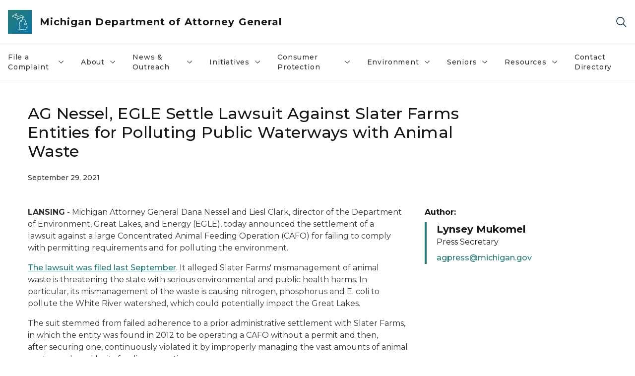

--- FILE ---
content_type: text/html; charset=utf-8
request_url: https://www.michigan.gov/ag/news/press-releases/2021/09/29/ag-nessel-egle-settle-lawsuit-against-slater-farms-entities-for-polluting-public-waterways-with-ani
body_size: 29397
content:



<!DOCTYPE html>
<!--[if lt IE 7]>      <html class="no-js lt-ie9 lt-ie8 lt-ie7"> <![endif]-->
<!--[if IE 7]>         <html class="no-js lt-ie9 lt-ie8"> <![endif]-->
<!--[if IE 8]>         <html class="no-js lt-ie9"> <![endif]-->
<!--[if gt IE 8]><!-->
<html class="no-js" lang="en">
<!--<![endif]-->
<head>
<link href="/ag/-/media/Base-Themes/Core-Libraries/styles/optimized-min.css?rev=0d5ba9d6f4d64dc58b0ec50ad1bb0b58&hash=B06B45A0BC4D21C7A3EA13F6E5E37C79" rel="stylesheet" /><link href="/ag/-/media/Base-Themes/Main-Theme/styles/optimized-min.css?rev=dd491b74890540928bec94fb7f92c1a6&hash=0B15B83D8C8524663A0D13612C105524" rel="stylesheet" /><link href="/ag/-/media/Themes/eMiCoreTheme/som-guidelines/styles/pre-optimized-min.css?rev=39f954cab04a4fd4ab37c3bf766a1370&hash=3C600F81A8FF35CF00969205A7105583" rel="stylesheet" /><link href="/ag/-/media/Themes/eMiCoreTheme/DataTables/Styles/optimized-min.css?rev=99f96bab3005400ea7c6c4472bdd5f11&hash=13CEC6D47957DFCD621F99D3016D1DE0" rel="stylesheet" /><link href="/ag/-/media/Base-Themes/Slick-Carousel/styles/optimized-min.css?rev=9524f845a6664e6891d64d36f9961a6c&hash=EFAD6787B344821368FDAB96E30BC625" rel="stylesheet" /><link href="/ag/-/media/Themes/eMiCoreTheme/DateRangePicker/Styles/optimized-min.css?rev=2ef96215d9ef47f69da97c840a8917dd&hash=A8824B30388A281A6D0C04482AE3B351" rel="stylesheet" /><link href="/ag/-/media/Themes/eMiCoreTheme/eMiCoreTheme/styles/pre-optimized-min.css?rev=4d1836aa208e4b49b392aeec14e1c97d&hash=05713DC2BF9508E3B2C856C3060619C2" rel="stylesheet" />    



    <title>Attorney General: AG Nessel, EGLE Settle Lawsuit Against Slater Farms Entities for Polluting Public Waterways with Animal Waste</title>


<link rel="canonical" href="https://www.michigan.gov/ag/news/press-releases/2021/09/29/ag-nessel-egle-settle-lawsuit-against-slater-farms-entities-for-polluting-public-waterways-with-ani">



    <link href="/ag/-/media/Project/Websites/shared/Browser-Icon/favicon.ico?rev=2e0c4e282d1f41d7add652b27b58dd38&amp;hash=53226A61F03D847D938D185662804FF4" rel="shortcut icon" />


    

    <!--Custom eMich Metadata Rendering advanced Favicon from SXA Site Settings-->

    
            <link rel="apple-touch-icon" sizes="180x180" href="/ag/-/media/Project/Websites/shared/Browser-Icon/apple-touch-icon.png?rev=6ba8df484dcd48a7b322e75d818cc69d&hash=85D91C9679EDEA5C8B2F0946C7DDE01A" />
        
    
            <link rel="icon" type="image/png" sizes="32x32" href="/ag/-/media/Project/Websites/shared/Browser-Icon/favicon-32x32.png?rev=7022dacf2ef14b248b731f451c62a380&hash=5889A83915F099AD0CF921D3A4FAD812" />
        
    
            <link rel="icon" type="image/png" sizes="16x16" href="/ag/-/media/Project/Websites/shared/Browser-Icon/favicon-16x16.png?rev=7f7c62522a1646349d767d94fe24a637&hash=D45AB5C022D8AB21C707701EE58FE540" />
        
    
            <link rel="manifest" href="/ag/-/media/Project/Websites/shared/Browser-Icon/site.webmanifest?rev=83ca428ef151478d8decb815e7217495&hash=2BC3206B719A215E39A297583A6E1E56" />
        
    
            <link rel="mask-icon" href="/ag/-/media/Project/Websites/shared/Browser-Icon/safari-pinned-tab.svg?rev=51f3e40a77134fbbb2233ded33af6d5e&hash=E68ED39818B1D28F84E7755592FCFCD2" color="#277c78" />
        
    
            <meta name="msapplication-config" content="/ag/-/media/Project/Websites/shared/Browser-Icon/browserconfig.xml?rev=15a1c884ffca4409bb27fcec7eef109e&hash=3EA8B1AA8500FB131956C13C7CE1F445" />
        
    
            <meta name="msapplication-TileColor" content="#277c78" />
        
    
            <meta name="theme-color" content="#ffffff" />
        


    

<!-- Coveo Metadata fields -->




	<meta name="site-name" content="Michigan Department of Attorney General" />


<meta name="site-path" content="ag" />
<meta name="site-logo" content="/ag/-/media/Images/Logos/attorney-general.svg?rev=ac822cc34aa7488eb137be5c971b6b84&hash=88DB6D94E4DE43BAB302C2FB266C5785" />


<meta name="site-agency" content="AG" />
<meta name="site-agency-name" content="Department of Attorney General" />
<meta name="item-type" content="News Detail" />
<meta name="grouped-item-type" content="Articles" />
<meta name="site-hierarchy" content="Department of Attorney General|Michigan Department of Attorney General" />
<meta name="sxa-tags" content="Attorney General|MI Newswire|Press Release|Environment" />
<meta name="page-summary" content="" />
<meta name="page-template" content="News Detail" />
<meta name="page-image" content="" />
<meta name="page-hasformcomponent" content="false" />
<meta name="robots" content="" />
<meta name="page-breadcrumb" content="Attorney General|News & Outreach|Press Releases|AG Nessel, EGLE Settle Lawsuit Against Slater Farms Entities for Polluting Public Waterways with Animal Waste" />




<meta name="datePublished" content="09/29/2021 12:00:00" />
<meta name="dateModified" content="06/14/2023 15:37:38" />
<meta name="author-fullname" content="Lynsey Mukomel" />
<meta name="author-title" content="Press Secretary" />
<meta name="author-email" content="agpress@michigan.gov" />
<meta name="author-phone" content="" />
<meta name="author-twitter" content="" />
<meta name="mediacontact-fullname" content="" />
<meta name="mediacontact-title" content="" />
<meta name="mediacontact-email" content="" />
<meta name="mediacontact-phone" content="" />
<meta name="mediacontact-twitter" content="" />



<!-- end Coveo Metadata fields -->



<meta property="og:image"  content="https://www.michigan.gov/ag/-/media/Project/Websites/SOM/Images/Global-SOM/Michigangov-OG-Image.png?rev=04d34972184442b1bd24b5efb46cd150&amp;hash=FC903F2A06D17A494AB0B3015AB812FE"><meta property="og:title"  content="AG Nessel, EGLE Settle Lawsuit Against Slater Farms Entities for Polluting Public Waterways with Animal Waste"><meta property="og:url"  content="https://www.michigan.gov/ag/news/press-releases/2021/09/29/ag-nessel-egle-settle-lawsuit-against-slater-farms-entities-for-polluting-public-waterways-with-ani">



<meta  name="description" content="AG Nessel, EGLE Settle Lawsuit Against Slater Farms Entities for Polluting Public Waterways with Animal Waste">



<meta property="twitter:title"  content="AG Nessel, EGLE Settle Lawsuit Against Slater Farms Entities for Polluting Public Waterways with Animal Waste"><meta property="twitter:card"  content="summary_large_image">

    <meta name="viewport" content="width=device-width, initial-scale=1" />


    


<!-- Google Tag Manager -->
<script>(function(w,d,s,l,i){w[l]=w[l]||[];w[l].push({'gtm.start':
new Date().getTime(),event:'gtm.js'});var f=d.getElementsByTagName(s)[0],
j=d.createElement(s),dl=l!='dataLayer'?'&l='+l:'';j.async=true;j.src=
'https://www.googletagmanager.com/gtm.js?id='+i+dl;f.parentNode.insertBefore(j,f);
})(window,document,'script','dataLayer','GTM-WTW7M9');</script>
<!-- End Google Tag Manager -->


    





    




    <script type="application/ld+json">
             {"@context":"https://schema.org","@type":"NewsArticle","name":"AG Nessel, EGLE Settle Lawsuit Against Slater Farms Entities for Polluting Public Waterways with Animal Waste","url":"https://www.michigan.gov/ag/news/press-releases/2021/09/29/ag-nessel-egle-settle-lawsuit-against-slater-farms-entities-for-polluting-public-waterways-with-ani","datePublished":"2021-09-29","headline":"AG Nessel, EGLE Settle Lawsuit Against Slater Farms Entities for Polluting Public Waterways with Animal Waste","inLanguage":"en-US"}
    </script>

</head>
<body class="news-detail default-device bodyclass">
    



    


<!-- Google Tag Manager (noscript) -->
<noscript><iframe src='https://www.googletagmanager.com/ns.html?id=GTM-WTW7M9'
height="0" width="0" style="display:none;visibility:hidden" title="Google Tag Manager"></iframe></noscript>
<!-- End Google Tag Manager (noscript) -->

    
<!-- #wrapper -->

<div id="wrapper">
    <a class="sr-only sr-only-focusable jump-to-id header__skip" href="#pagebody" data-target-id="main"><span class="skip-main">Skip to main content</span></a>
    <!-- #header -->
    <header>
        <div id="header" class="">
            



<div class="component content component__section main-width">
    <div class="component-content">
<div class="print-only">
  <div class="container">
    <div class="row text-center">
      <div class="col-12">
        <!-- Get Url for mobile page logo -->
       
          
              
       
          
              
               <img class="header-logo" src="/ag/-/media/Project/Websites/shared/Site-Logos/MichiganGlobal-logo-Icon.svg?rev=e29162c06c174283bdf2106d78d932ac&hash=80D1079C62A0FFA2ACFCEAD81FA6159A" alt="Michigan Header Logo" /> 
             
    
      </div>
      <div class="col-12">
        <!-- Get Site Name -->
        <div class="section-title mb-0">AG Attorney General</div>
      </div>
    </div>
  </div>
</div><div class="navbar"><div class="navbar-brand pl-1">

<a  href="/ag" class="navbar-brand-img">

    
            <img class="header-logo-img" src="/ag/-/media/Project/Websites/shared/Site-Logos/MichiganGlobal-logo-Icon.svg?rev=e29162c06c174283bdf2106d78d932ac&hash=80D1079C62A0FFA2ACFCEAD81FA6159A" alt="Michigan Header Logo" /> 
        
    

    
    
            <img class="header-logo" src="/ag/-/media/Project/Websites/shared/Site-Logos/MichiganGlobal-logo-Icon.svg?rev=e29162c06c174283bdf2106d78d932ac&hash=80D1079C62A0FFA2ACFCEAD81FA6159A" alt="Michigan Header Logo" /> 
        
    
</a>

<a  href="/ag" class="navbar-brand-title">
<div class="header__section-title">Michigan Department of Attorney General</div>
</a>
</div><div class="action-bar">
<button class="header__section-search-wrapper" aria-label="Search">
    <span class="header__section-search-icon" aria-hidden="true"></span>
</button>
 <button class="navigation-toggle-header" type="button" aria-label="Open Main Menu" aria-expanded="false" id="mobileMenuButton" aria-controls="mobileMenuContent">
    <span class="navigation-toggle-header-icon"></span>
 </button>
</div></div>    </div>
</div>



    <section class="component component-wrapper">
            <div class="container-fluid">
<div class="row">    <div class="component navigation col-12 d-none d-md-block navigation-main navigation-main-vertical">
        <div class="component-content">
<nav id="menuA" aria-label="Main menu" class="headerMain-menu main-width">
    <div class="menu-a">
        <div class="main-nav">
            <ul class="clearfix nav main-menu">
                                <li class="level1 rel-level1 nav-item">
                                    <div class="navigation-title field-navigation-title" data-id="#meganav_aa27736ee8534b4b8e9306781b9cd26c">
                                        <button type="button" tabindex="0" data-index="0" class="not-link nav-link w-100 lv1-item_0" aria-expanded="false">
                                            File a Complaint
                                            <span class="header-caret"></span>
                                        </button>
                                    </div>
                                </li>
                                <li class="level1 rel-level1 nav-item">
                                    <div class="navigation-title field-navigation-title" data-id="#meganav_5f61679fd8d545528bbe718f11594f12">
                                        <button type="button" tabindex="0" data-index="1" class="not-link nav-link w-100 lv1-item_1" aria-expanded="false">
                                            About
                                            <span class="header-caret"></span>
                                        </button>
                                    </div>
                                </li>
                                <li class="level1 rel-level1 nav-item">
                                    <div class="navigation-title field-navigation-title" data-id="#meganav_65e192f0bf414d1ab6e6c4b8b743ed3b">
                                        <button type="button" tabindex="0" data-index="2" class="not-link nav-link w-100 lv1-item_2" aria-expanded="false">
                                            News &amp; Outreach
                                            <span class="header-caret"></span>
                                        </button>
                                    </div>
                                </li>
                                <li class="level1 rel-level1 nav-item">
                                    <div class="navigation-title field-navigation-title" data-id="#meganav_6e6e4eef2a58470ab62fef5cb56b8a0d">
                                        <button type="button" tabindex="0" data-index="3" class="not-link nav-link w-100 lv1-item_3" aria-expanded="false">
                                            Initiatives
                                            <span class="header-caret"></span>
                                        </button>
                                    </div>
                                </li>
                                <li class="level1 rel-level1 nav-item">
                                    <div class="navigation-title field-navigation-title" data-id="#meganav_ac6c0f1727bd4a279cd1a84ce081d4dd">
                                        <button type="button" tabindex="0" data-index="4" class="not-link nav-link w-100 lv1-item_4" aria-expanded="false">
                                            Consumer Protection
                                            <span class="header-caret"></span>
                                        </button>
                                    </div>
                                </li>
                                <li class="level1 rel-level1 nav-item">
                                    <div class="navigation-title field-navigation-title" data-id="#meganav_d0a31f3e1cbc486c83c9d67d2a873c66">
                                        <button type="button" tabindex="0" data-index="5" class="not-link nav-link w-100 lv1-item_5" aria-expanded="false">
                                            Environment
                                            <span class="header-caret"></span>
                                        </button>
                                    </div>
                                </li>
                                <li class="level1 rel-level1 nav-item">
                                    <div class="navigation-title field-navigation-title" data-id="#meganav_515d0a0454044127b234ef67b7643795">
                                        <button type="button" tabindex="0" data-index="6" class="not-link nav-link w-100 lv1-item_6" aria-expanded="false">
                                            Seniors
                                            <span class="header-caret"></span>
                                        </button>
                                    </div>
                                </li>
                                <li class="level1 rel-level1 nav-item">
                                    <div class="navigation-title field-navigation-title" data-id="#meganav_f0d895a8c0c24ee093ef55ff29348e7b">
                                        <button type="button" tabindex="0" data-index="7" class="not-link nav-link w-100 lv1-item_7" aria-expanded="false">
                                            Resources
                                            <span class="header-caret"></span>
                                        </button>
                                    </div>
                                </li>
                                <li class="level1 rel-level1 nav-item">
                                    <div class="navigation-title field-navigation-title">
                                        <a href="/ag/ag-contact-directory" target="_self" data-index="8" class="nav-link lv1-item_8">
                                            Contact Directory
                                        </a>
                                    </div>
                                </li>

            </ul>
        </div>
    </div>
</nav>

        <div class="megamenu main-nav" id="meganav_aa27736ee8534b4b8e9306781b9cd26c">
            <div class="container-fluid content-width px-0">
                <div class="row no-gutters">
                    <div class="col-12 col-md-5 second-level">
                        <div class="row no-gutters">
                            <div class="col-12">
                                <div class="second-level-title h1 ml-1 mb-1">File a Complaint</div>
                                <a class="second-level-link ml-1" href="/ag/complaints">
                                    Go to File a Complaint
                                    <span class="header-caret-next"></span>
                                </a>
                                <ul class="nav flex-column mt-1">
                                            <li class="nav-item">
                                                        <a href="https://secure.ag.state.mi.us/complaints/Child-support.aspx" data-index="0" class="nav-link lv2-0" target="_blank">
                                                            Child Support
                                                        </a>
                                            </li>
                                            <li class="nav-item">
                                                        <a href="https://www.michigan.gov/consumerprotection/complaints/complaint-directory-custom-search" data-index="1" class="nav-link lv2-1" target="_self">
                                                            Complaint Directory
                                                        </a>
                                            </li>
                                            <li class="nav-item">
                                                        <a href="https://secure.ag.state.mi.us/complaints/consumer.aspx" data-index="2" class="nav-link lv2-2" target="_blank">
                                                            Consumer Complaint
                                                        </a>
                                            </li>
                                            <li class="nav-item">
                                                        <a href="https://secure.ag.state.mi.us/complaints/net-crimes.aspx" data-index="3" class="nav-link lv2-3" target="_blank">
                                                            Criminal
                                                        </a>
                                            </li>
                                            <li class="nav-item">
                                                        <a href="https://secure.ag.state.mi.us/complaints/patient-abuse.aspx" data-index="4" class="nav-link lv2-4" target="_blank">
                                                            Elder Abuse and Fraud
                                                        </a>
                                            </li>
                                            <li class="nav-item">
                                                        <a href="https://secure.ag.state.mi.us/complaints/medicaid.aspx" data-index="5" class="nav-link lv2-5" target="_blank">
                                                            Medicaid Fraud
                                                        </a>
                                            </li>
                                            <li class="nav-item">
                                                        <a href="https://forms.office.com/pages/responsepage.aspx?id=h3D71Xc3rUKWaoku9HIl0Tbn_FY0-M9OnQJhGRAZQdFUQ1c4V05CRVE0OFJSRTZNTlRZRjIyN1pFNy4u" data-index="6" class="nav-link lv2-6" target="_blank">
                                                            Nursing Home Exploitation
                                                        </a>
                                            </li>
                                            <li class="nav-item">
                                                        <a href="https://secure.ag.state.mi.us/complaints/patient-abuse.aspx" data-index="7" class="nav-link lv2-7" target="_self">
                                                            Patient Abuse
                                                        </a>
                                            </li>
                                            <li class="nav-item">
                                                        <a href="https://forms.office.com/Pages/ResponsePage.aspx?id=h3D71Xc3rUKWaoku9HIl0UQ-UgPiXBFJhjVuTkhm5XpUMDVDOEJPWEtPSFk5UDk3MEVJNFZRQkY2WC4u" data-index="8" class="nav-link lv2-8 lv2-last" target="_blank">
                                                            Report Illegal Robocalls
                                                        </a>
                                            </li>

                                </ul>
                            </div>
                        </div>
                    </div>
                    <div class="col-12 col-md-7 main-nav third-level active default"></div>
                        <div class="col-12 col-md-7 main-nav third-level" id="subnav_7575ed6d72604f4e9e76e954b7138d67">
                            <div class="row no-gutters">
                                <div class="col-12 col-md-8">
                                <div class="third-level-title h1 ml-1 mb-1">Child Support</div>
                                <a class="third-level-link ml-1" href="https://secure.ag.state.mi.us/complaints/Child-support.aspx" target="_blank">
                                    Go to Child Support
                                    <span class="header-caret-next"></span>
                                </a>
                                    <p class="ml-1 nav-text">
                                        
                                    </p>
                                </div>
                            </div>
                        </div>
                        <div class="col-12 col-md-7 main-nav third-level" id="subnav_11e3f7a2baf64159b51f9c898ffce233">
                            <div class="row no-gutters">
                                <div class="col-12 col-md-8">
                                <div class="third-level-title h1 ml-1 mb-1">Complaint Directory</div>
                                <a class="third-level-link ml-1" href="https://www.michigan.gov/consumerprotection/complaints/complaint-directory-custom-search" target="_self">
                                    Go to Complaint Directory
                                    <span class="header-caret-next"></span>
                                </a>
                                    <p class="ml-1 nav-text">
                                        
                                    </p>
                                </div>
                            </div>
                        </div>
                        <div class="col-12 col-md-7 main-nav third-level" id="subnav_c01b36a8da58425099ac341f5b3e9935">
                            <div class="row no-gutters">
                                <div class="col-12 col-md-8">
                                <div class="third-level-title h1 ml-1 mb-1">Consumer Complaint</div>
                                <a class="third-level-link ml-1" href="https://secure.ag.state.mi.us/complaints/consumer.aspx" target="_blank">
                                    Go to Consumer Complaint
                                    <span class="header-caret-next"></span>
                                </a>
                                    <p class="ml-1 nav-text">
                                        
                                    </p>
                                </div>
                            </div>
                        </div>
                        <div class="col-12 col-md-7 main-nav third-level" id="subnav_b0d6df94110d4119846f177cfb019dfd">
                            <div class="row no-gutters">
                                <div class="col-12 col-md-8">
                                <div class="third-level-title h1 ml-1 mb-1">Criminal</div>
                                <a class="third-level-link ml-1" href="https://secure.ag.state.mi.us/complaints/net-crimes.aspx" target="_blank">
                                    Go to Criminal
                                    <span class="header-caret-next"></span>
                                </a>
                                    <p class="ml-1 nav-text">
                                        
                                    </p>
                                </div>
                            </div>
                        </div>
                        <div class="col-12 col-md-7 main-nav third-level" id="subnav_28e658c7494a434f97b2f311a9dad44a">
                            <div class="row no-gutters">
                                <div class="col-12 col-md-8">
                                <div class="third-level-title h1 ml-1 mb-1">Elder Abuse and Fraud</div>
                                <a class="third-level-link ml-1" href="https://secure.ag.state.mi.us/complaints/patient-abuse.aspx" target="_blank">
                                    Go to Elder Abuse and Fraud
                                    <span class="header-caret-next"></span>
                                </a>
                                    <p class="ml-1 nav-text">
                                        
                                    </p>
                                </div>
                            </div>
                        </div>
                        <div class="col-12 col-md-7 main-nav third-level" id="subnav_40bb14bf85b24a5db8f145a4a1ed616c">
                            <div class="row no-gutters">
                                <div class="col-12 col-md-8">
                                <div class="third-level-title h1 ml-1 mb-1">Medicaid Fraud</div>
                                <a class="third-level-link ml-1" href="https://secure.ag.state.mi.us/complaints/medicaid.aspx" target="_blank">
                                    Go to Medicaid Fraud
                                    <span class="header-caret-next"></span>
                                </a>
                                    <p class="ml-1 nav-text">
                                        
                                    </p>
                                </div>
                            </div>
                        </div>
                        <div class="col-12 col-md-7 main-nav third-level" id="subnav_6448062504234dc3af7ddd1ca9e4530b">
                            <div class="row no-gutters">
                                <div class="col-12 col-md-8">
                                <div class="third-level-title h1 ml-1 mb-1">Nursing Home Exploitation</div>
                                <a class="third-level-link ml-1" href="https://forms.office.com/pages/responsepage.aspx?id=h3D71Xc3rUKWaoku9HIl0Tbn_FY0-M9OnQJhGRAZQdFUQ1c4V05CRVE0OFJSRTZNTlRZRjIyN1pFNy4u" target="_blank">
                                    Go to Nursing Home Exploitation
                                    <span class="header-caret-next"></span>
                                </a>
                                    <p class="ml-1 nav-text">
                                        
                                    </p>
                                </div>
                            </div>
                        </div>
                        <div class="col-12 col-md-7 main-nav third-level" id="subnav_5c351a06daed4bbcbdf2f509becdfcfa">
                            <div class="row no-gutters">
                                <div class="col-12 col-md-8">
                                <div class="third-level-title h1 ml-1 mb-1">Patient Abuse</div>
                                <a class="third-level-link ml-1" href="https://secure.ag.state.mi.us/complaints/patient-abuse.aspx" target="_self">
                                    Go to Patient Abuse
                                    <span class="header-caret-next"></span>
                                </a>
                                    <p class="ml-1 nav-text">
                                        
                                    </p>
                                </div>
                            </div>
                        </div>
                        <div class="col-12 col-md-7 main-nav third-level" id="subnav_fbd39106355d4118b3c52e5050166fb2">
                            <div class="row no-gutters">
                                <div class="col-12 col-md-8">
                                <div class="third-level-title h1 ml-1 mb-1">Report Illegal Robocalls</div>
                                <a class="third-level-link ml-1" href="https://forms.office.com/Pages/ResponsePage.aspx?id=h3D71Xc3rUKWaoku9HIl0UQ-UgPiXBFJhjVuTkhm5XpUMDVDOEJPWEtPSFk5UDk3MEVJNFZRQkY2WC4u" target="_blank">
                                    Go to Report Illegal Robocalls
                                    <span class="header-caret-next"></span>
                                </a>
                                    <p class="ml-1 nav-text">
                                        
                                    </p>
                                </div>
                            </div>
                        </div>
                </div>
            </div>
        </div>
        <div class="megamenu main-nav" id="meganav_5f61679fd8d545528bbe718f11594f12">
            <div class="container-fluid content-width px-0">
                <div class="row no-gutters">
                    <div class="col-12 col-md-5 second-level">
                        <div class="row no-gutters">
                            <div class="col-12">
                                <div class="second-level-title h1 ml-1 mb-1">About</div>
                                <a class="second-level-link ml-1" href="/ag/about">
                                    Go to About
                                    <span class="header-caret-next"></span>
                                </a>
                                <ul class="nav flex-column mt-1">
                                            <li class="nav-item">
                                                        <a href="/ag/team-listing-page/attorney-general-dana-nessel" data-index="0" class="nav-link lv2-0" target="_self">
                                                            Attorney General Dana Nessel Bio
                                                        </a>
                                            </li>
                                            <li class="nav-item">
                                                        <a href="/ag/about/bureaus-and-divisions" data-index="1" class="nav-link lv2-1" target="_self">
                                                            Bureaus &amp; Divisions
                                                        </a>
                                            </li>
                                            <li class="nav-item">
                                                        <button type="button" tabindex="0" data-index="2" class="not-link nav-link w-100 lv2-2 w-100" data-subnavid="#subnav_21e15a86ea2440889c65afacfd5f8b5f" data-linktarget="_self" aria-controls="subnav_21e15a86ea2440889c65afacfd5f8b5f" aria-expanded="false">
                                                            Careers
                                                            <span class="header-caret-next"></span>
                                                        </button>
                                            </li>
                                            <li class="nav-item">
                                                        <a href="/ag/ag-contact-directory" data-index="3" class="nav-link lv2-3" target="_self">
                                                            Contact Directory
                                                        </a>
                                            </li>
                                            <li class="nav-item">
                                                        <a href="/ag/about/contract-opportunities" data-index="4" class="nav-link lv2-4" target="_self">
                                                            Contract Opportunities
                                                        </a>
                                            </li>
                                            <li class="nav-item">
                                                        <a href="/ag/attorney-general-frequently-asked-questions" data-index="5" class="nav-link lv2-5" target="_self">
                                                            Frequently Asked Questions
                                                        </a>
                                            </li>
                                            <li class="nav-item">
                                                        <a href="/ag/resources/lobbyable-public-officials" data-index="6" class="nav-link lv2-6" target="_self">
                                                            Lobbyable Public Officials
                                                        </a>
                                            </li>
                                            <li class="nav-item">
                                                        <a href="https://www.michigan.gov/ag/-/media/Project/Websites/AG/contact-directory/DAG-Org-Chart-Dec-2025.pdf?rev=0f4fe1c651864d04b0d1458268962ee1&amp;hash=B9FACE85B95DCC3E04FAA48B5289C72A" data-index="7" class="nav-link lv2-7" target="_self">
                                                            Org Chart
                                                        </a>
                                            </li>
                                            <li class="nav-item">
                                                        <a href="https://sigmai.michigan.gov/EI360TransparencyApp/jsp/expendituresByDepartment" data-index="8" class="nav-link lv2-8 lv2-last" target="_blank">
                                                            Track Your Taxes
                                                        </a>
                                            </li>

                                </ul>
                            </div>
                        </div>
                    </div>
                    <div class="col-12 col-md-7 main-nav third-level active default"></div>
                        <div class="col-12 col-md-7 main-nav third-level" id="subnav_fc7aa6c0c718452ca4421467a1d5d30f">
                            <div class="row no-gutters">
                                <div class="col-12 col-md-8">
                                <div class="third-level-title h1 ml-1 mb-1">Attorney General Dana Nessel Bio</div>
                                <a class="third-level-link ml-1" href="/ag/team-listing-page/attorney-general-dana-nessel" target="_self">
                                    Go to Attorney General Dana Nessel Bio
                                    <span class="header-caret-next"></span>
                                </a>
                                    <p class="ml-1 nav-text">
                                        
                                    </p>
                                </div>
                            </div>
                        </div>
                        <div class="col-12 col-md-7 main-nav third-level" id="subnav_6b78e03614224b1498aa6a22e44d4bc2">
                            <div class="row no-gutters">
                                <div class="col-12 col-md-8">
                                <div class="third-level-title h1 ml-1 mb-1">Bureaus &amp; Divisions</div>
                                <a class="third-level-link ml-1" href="/ag/about/bureaus-and-divisions" target="_self">
                                    Go to Bureaus &amp; Divisions
                                    <span class="header-caret-next"></span>
                                </a>
                                    <p class="ml-1 nav-text">
                                        
                                    </p>
                                </div>
                            </div>
                        </div>
                        <div class="col-12 col-md-7 main-nav third-level" id="subnav_21e15a86ea2440889c65afacfd5f8b5f">
                            <div class="row no-gutters">
                                <div class="col-12 col-md-8">
                                <div class="third-level-title h1 ml-1 mb-1">Careers</div>
                                <a class="third-level-link ml-1" href="/ag/about/careers" target="_self">
                                    Go to Careers
                                    <span class="header-caret-next"></span>
                                </a>
                                    <p class="ml-1 nav-text">
                                        The Michigan Department of Attorney General (DAG) works tirelessly to protect and serve the people of Michigan. The DAG handles a wide range of legal matters from civil and criminal cases, to providing legal counsel to state agencies and officers, to advocating for crime victims.
                                    </p>
                                    <ul class="nav flex-column mt-1">
                                                <li class="nav-item">
                                                        <a href="/ag/about/careers/onboarding" data-index="0" class="nav-link lv3-0" target="_self">
                                                            New Hire Forms
                                                        </a>
                                                </li>
                                                <li class="nav-item">
                                                        <a href="/ag/resources/severance-pay-reports/severance-pay-report-fye-september-2024" data-index="1" class="nav-link lv3-1 lv3-last" target="_self">
                                                            Severance Pay Reports
                                                        </a>
                                                </li>

                                    </ul>
                                </div>
                            </div>
                        </div>
                        <div class="col-12 col-md-7 main-nav third-level" id="subnav_726ca5b2c0e8482a91027d8e1aad3551">
                            <div class="row no-gutters">
                                <div class="col-12 col-md-8">
                                <div class="third-level-title h1 ml-1 mb-1">Contact Directory</div>
                                <a class="third-level-link ml-1" href="/ag/ag-contact-directory" target="_self">
                                    Go to Contact Directory
                                    <span class="header-caret-next"></span>
                                </a>
                                    <p class="ml-1 nav-text">
                                        
                                    </p>
                                </div>
                            </div>
                        </div>
                        <div class="col-12 col-md-7 main-nav third-level" id="subnav_be866a332f3e4817b21e412a3f41bbbc">
                            <div class="row no-gutters">
                                <div class="col-12 col-md-8">
                                <div class="third-level-title h1 ml-1 mb-1">Contract Opportunities</div>
                                <a class="third-level-link ml-1" href="/ag/about/contract-opportunities" target="_self">
                                    Go to Contract Opportunities
                                    <span class="header-caret-next"></span>
                                </a>
                                    <p class="ml-1 nav-text">
                                        The Michigan Department of Attorney General utilizes the services of Special Assistant Attorneys General from time to time when the unique circumstances of a particular case create the need for specialized services not currently available within the department. 
                                    </p>
                                </div>
                            </div>
                        </div>
                        <div class="col-12 col-md-7 main-nav third-level" id="subnav_f70cac74ef9f449c85af2f629316f5dc">
                            <div class="row no-gutters">
                                <div class="col-12 col-md-8">
                                <div class="third-level-title h1 ml-1 mb-1">Frequently Asked Questions</div>
                                <a class="third-level-link ml-1" href="/ag/attorney-general-frequently-asked-questions" target="_self">
                                    Go to Frequently Asked Questions
                                    <span class="header-caret-next"></span>
                                </a>
                                    <p class="ml-1 nav-text">
                                        
                                    </p>
                                </div>
                            </div>
                        </div>
                        <div class="col-12 col-md-7 main-nav third-level" id="subnav_2985a5ef8ecc41668487edb3062eadfe">
                            <div class="row no-gutters">
                                <div class="col-12 col-md-8">
                                <div class="third-level-title h1 ml-1 mb-1">Lobbyable Public Officials</div>
                                <a class="third-level-link ml-1" href="/ag/resources/lobbyable-public-officials" target="_self">
                                    Go to Lobbyable Public Officials
                                    <span class="header-caret-next"></span>
                                </a>
                                    <p class="ml-1 nav-text">
                                        
                                    </p>
                                </div>
                            </div>
                        </div>
                        <div class="col-12 col-md-7 main-nav third-level" id="subnav_dda5704b58d246298e408c248d265f95">
                            <div class="row no-gutters">
                                <div class="col-12 col-md-8">
                                <div class="third-level-title h1 ml-1 mb-1">Org Chart</div>
                                <a class="third-level-link ml-1" href="https://www.michigan.gov/ag/-/media/Project/Websites/AG/contact-directory/DAG-Org-Chart-Dec-2025.pdf?rev=0f4fe1c651864d04b0d1458268962ee1&amp;hash=B9FACE85B95DCC3E04FAA48B5289C72A" target="_self">
                                    Go to Org Chart
                                    <span class="header-caret-next"></span>
                                </a>
                                    <p class="ml-1 nav-text">
                                        
                                    </p>
                                </div>
                            </div>
                        </div>
                        <div class="col-12 col-md-7 main-nav third-level" id="subnav_d195beb35fd543b6ba33bf08ddb9cb4f">
                            <div class="row no-gutters">
                                <div class="col-12 col-md-8">
                                <div class="third-level-title h1 ml-1 mb-1">Track Your Taxes</div>
                                <a class="third-level-link ml-1" href="https://sigmai.michigan.gov/EI360TransparencyApp/jsp/expendituresByDepartment" target="_blank">
                                    Go to Track Your Taxes
                                    <span class="header-caret-next"></span>
                                </a>
                                    <p class="ml-1 nav-text">
                                        
                                    </p>
                                </div>
                            </div>
                        </div>
                </div>
            </div>
        </div>
        <div class="megamenu main-nav" id="meganav_65e192f0bf414d1ab6e6c4b8b743ed3b">
            <div class="container-fluid content-width px-0">
                <div class="row no-gutters">
                    <div class="col-12 col-md-5 second-level">
                        <div class="row no-gutters">
                            <div class="col-12">
                                <div class="second-level-title h1 ml-1 mb-1">News &amp; Outreach</div>
                                <a class="second-level-link ml-1" href="/ag/news">
                                    Go to News &amp; Outreach
                                    <span class="header-caret-next"></span>
                                </a>
                                <ul class="nav flex-column mt-1">
                                            <li class="nav-item">
                                                        <a href="/ag/news/press-releases" data-index="0" class="nav-link lv2-0" target="_self">
                                                            View All Press Releases
                                                        </a>
                                            </li>
                                            <li class="nav-item">
                                                        <a href="https://public.govdelivery.com/accounts/MIAG/subscriber/new?topic_id=MIAG_4" data-index="1" class="nav-link lv2-1" target="_blank">
                                                            Sign up to Receive Email Updates
                                                        </a>
                                            </li>
                                            <li class="nav-item">
                                                        <a href="/ag/news/opinions" data-index="2" class="nav-link lv2-2" target="_self">
                                                            Opinions
                                                        </a>
                                            </li>
                                            <li class="nav-item">
                                                        <a href="/ag/news/opinions-policy" data-index="3" class="nav-link lv2-3" target="_self">
                                                            Opinions Policy
                                                        </a>
                                            </li>
                                            <li class="nav-item">
                                                        <a href="https://www.ag.state.mi.us/opinion/opinions.aspx" data-index="4" class="nav-link lv2-4" target="_blank">
                                                            Search Attorney General Opinions
                                                        </a>
                                            </li>
                                            <li class="nav-item">
                                                        <a href="/ag/news/federal-actions-tracker" data-index="5" class="nav-link lv2-5" target="_self">
                                                            Federal Actions Tracker
                                                        </a>
                                            </li>
                                            <li class="nav-item">
                                                        <a href="/ag/news/podcast-pantsuits-and-lawsuits" data-index="6" class="nav-link lv2-6 lv2-last" target="_self">
                                                            Podcast: Pantsuits and Lawsuits
                                                        </a>
                                            </li>

                                </ul>
                            </div>
                        </div>
                    </div>
                    <div class="col-12 col-md-7 main-nav third-level active default"></div>
                        <div class="col-12 col-md-7 main-nav third-level" id="subnav_a49c0ed6a11744d5933039a040b1c7c4">
                            <div class="row no-gutters">
                                <div class="col-12 col-md-8">
                                <div class="third-level-title h1 ml-1 mb-1">View All Press Releases</div>
                                <a class="third-level-link ml-1" href="/ag/news/press-releases" target="_self">
                                    Go to View All Press Releases
                                    <span class="header-caret-next"></span>
                                </a>
                                    <p class="ml-1 nav-text">
                                        
                                    </p>
                                </div>
                            </div>
                        </div>
                        <div class="col-12 col-md-7 main-nav third-level" id="subnav_454a6303536f4464be7c0fb51a4b36ba">
                            <div class="row no-gutters">
                                <div class="col-12 col-md-8">
                                <div class="third-level-title h1 ml-1 mb-1">Sign up to Receive Email Updates</div>
                                <a class="third-level-link ml-1" href="https://public.govdelivery.com/accounts/MIAG/subscriber/new?topic_id=MIAG_4" target="_blank">
                                    Go to Sign up to Receive Email Updates
                                    <span class="header-caret-next"></span>
                                </a>
                                    <p class="ml-1 nav-text">
                                        
                                    </p>
                                </div>
                            </div>
                        </div>
                        <div class="col-12 col-md-7 main-nav third-level" id="subnav_ee206805147846b6bff8c2d324bfee68">
                            <div class="row no-gutters">
                                <div class="col-12 col-md-8">
                                <div class="third-level-title h1 ml-1 mb-1">Opinions</div>
                                <a class="third-level-link ml-1" href="/ag/news/opinions" target="_self">
                                    Go to Opinions
                                    <span class="header-caret-next"></span>
                                </a>
                                    <p class="ml-1 nav-text">
                                        Attorney General Opinions
                                    </p>
                                </div>
                            </div>
                        </div>
                        <div class="col-12 col-md-7 main-nav third-level" id="subnav_7e8cc4fa048a4adaa0136d33c88f51cd">
                            <div class="row no-gutters">
                                <div class="col-12 col-md-8">
                                <div class="third-level-title h1 ml-1 mb-1">Opinions Policy</div>
                                <a class="third-level-link ml-1" href="/ag/news/opinions-policy" target="_self">
                                    Go to Opinions Policy
                                    <span class="header-caret-next"></span>
                                </a>
                                    <p class="ml-1 nav-text">
                                        
                                    </p>
                                </div>
                            </div>
                        </div>
                        <div class="col-12 col-md-7 main-nav third-level" id="subnav_4af003959dca4c95bf74acfd4e8381c2">
                            <div class="row no-gutters">
                                <div class="col-12 col-md-8">
                                <div class="third-level-title h1 ml-1 mb-1">Search Attorney General Opinions</div>
                                <a class="third-level-link ml-1" href="https://www.ag.state.mi.us/opinion/opinions.aspx" target="_blank">
                                    Go to Search Attorney General Opinions
                                    <span class="header-caret-next"></span>
                                </a>
                                    <p class="ml-1 nav-text">
                                        
                                    </p>
                                </div>
                            </div>
                        </div>
                        <div class="col-12 col-md-7 main-nav third-level" id="subnav_8f45ea53b8754f0da9204b90cc01817f">
                            <div class="row no-gutters">
                                <div class="col-12 col-md-8">
                                <div class="third-level-title h1 ml-1 mb-1">Federal Actions Tracker</div>
                                <a class="third-level-link ml-1" href="/ag/news/federal-actions-tracker" target="_self">
                                    Go to Federal Actions Tracker
                                    <span class="header-caret-next"></span>
                                </a>
                                    <p class="ml-1 nav-text">
                                        
                                    </p>
                                </div>
                            </div>
                        </div>
                        <div class="col-12 col-md-7 main-nav third-level" id="subnav_5e7e5b4909494b12a3de5482a2ee51fa">
                            <div class="row no-gutters">
                                <div class="col-12 col-md-8">
                                <div class="third-level-title h1 ml-1 mb-1">Podcast: Pantsuits and Lawsuits</div>
                                <a class="third-level-link ml-1" href="/ag/news/podcast-pantsuits-and-lawsuits" target="_self">
                                    Go to Podcast: Pantsuits and Lawsuits
                                    <span class="header-caret-next"></span>
                                </a>
                                    <p class="ml-1 nav-text">
                                        
                                    </p>
                                </div>
                            </div>
                        </div>
                </div>
            </div>
        </div>
        <div class="megamenu main-nav" id="meganav_6e6e4eef2a58470ab62fef5cb56b8a0d">
            <div class="container-fluid content-width px-0">
                <div class="row no-gutters">
                    <div class="col-12 col-md-5 second-level">
                        <div class="row no-gutters">
                            <div class="col-12">
                                <div class="second-level-title h1 ml-1 mb-1">Initiatives</div>
                                <a class="second-level-link ml-1" href="/ag/initiatives">
                                    Go to Initiatives
                                    <span class="header-caret-next"></span>
                                </a>
                                <ul class="nav flex-column mt-1">
                                            <li class="nav-item">
                                                        <a href="/ag/initiatives/address-confidentiality-program" data-index="0" class="nav-link lv2-0" target="_self">
                                                            Address Confidentiality Program
                                                        </a>
                                            </li>
                                            <li class="nav-item">
                                                        <a href="/ag/initiatives/catholic-church-clergy-abuse" data-index="1" class="nav-link lv2-1" target="_self">
                                                            Catholic Church Clergy Abuse
                                                        </a>
                                            </li>
                                            <li class="nav-item">
                                                        <a href="/ag/initiatives/child-support" data-index="2" class="nav-link lv2-2" target="_self">
                                                            Child Support
                                                        </a>
                                            </li>
                                            <li class="nav-item">
                                                        <button type="button" tabindex="0" data-index="3" class="not-link nav-link w-100 lv2-3 w-100" data-subnavid="#subnav_a1faa5c9b387430489f240d6873f9650" data-linktarget="_self" aria-controls="subnav_a1faa5c9b387430489f240d6873f9650" aria-expanded="false">
                                                            Conviction Integrity Unit
                                                            <span class="header-caret-next"></span>
                                                        </button>
                                            </li>
                                            <li class="nav-item">
                                                        <button type="button" tabindex="0" data-index="4" class="not-link nav-link w-100 lv2-4 w-100" data-subnavid="#subnav_cb026cfba1934f80bbaf3a8a242c534f" data-linktarget="_self" aria-controls="subnav_cb026cfba1934f80bbaf3a8a242c534f" aria-expanded="false">
                                                            Crime Victim Rights
                                                            <span class="header-caret-next"></span>
                                                        </button>
                                            </li>
                                            <li class="nav-item">
                                                        <button type="button" tabindex="0" data-index="5" class="not-link nav-link w-100 lv2-5 w-100" data-subnavid="#subnav_a7cf7de56f3c40538ff3770bf6ee8f3d" data-linktarget="_self" aria-controls="subnav_a7cf7de56f3c40538ff3770bf6ee8f3d" aria-expanded="false">
                                                            Elder Abuse
                                                            <span class="header-caret-next"></span>
                                                        </button>
                                            </li>
                                            <li class="nav-item">
                                                        <button type="button" tabindex="0" data-index="6" class="not-link nav-link w-100 lv2-6 w-100" data-subnavid="#subnav_6a12db58bc26405d897b9bfd8ee447d0" data-linktarget="_self" aria-controls="subnav_6a12db58bc26405d897b9bfd8ee447d0" aria-expanded="false">
                                                            Expungement Assistance
                                                            <span class="header-caret-next"></span>
                                                        </button>
                                            </li>
                                            <li class="nav-item">
                                                        <a href="/ag/initiatives/hate-crimes-domestic-terrorism-unit" data-index="7" class="nav-link lv2-7" target="_self">
                                                            Hate Crimes and Domestic Terrorism Unit
                                                        </a>
                                            </li>
                                            <li class="nav-item">
                                                        <button type="button" tabindex="0" data-index="8" class="not-link nav-link w-100 lv2-8 w-100" data-subnavid="#subnav_9412ae155f53493ebfc7abdf8c90e112" data-linktarget="_self" aria-controls="subnav_9412ae155f53493ebfc7abdf8c90e112" aria-expanded="false">
                                                            Human Trafficking
                                                            <span class="header-caret-next"></span>
                                                        </button>
                                            </li>
                                            <li class="nav-item">
                                                        <a href="/ag/initiatives/job-court" data-index="9" class="nav-link lv2-9" target="_self">
                                                            Job Court
                                                        </a>
                                            </li>
                                            <li class="nav-item">
                                                        <button type="button" tabindex="0" data-index="10" class="not-link nav-link w-100 lv2-10 w-100" data-subnavid="#subnav_011118f811ab4135bf81ad8e22d5fddd" data-linktarget="_self" aria-controls="subnav_011118f811ab4135bf81ad8e22d5fddd" aria-expanded="false">
                                                            Michigan Identity Theft Support (MITS)
                                                            <span class="header-caret-next"></span>
                                                        </button>
                                            </li>
                                            <li class="nav-item">
                                                        <button type="button" tabindex="0" data-index="11" class="not-link nav-link w-100 lv2-11 w-100" data-subnavid="#subnav_690407442ad741849043778c8b98ca56" data-linktarget="_self" aria-controls="subnav_690407442ad741849043778c8b98ca56" aria-expanded="false">
                                                            Michigan Workers
                                                            <span class="header-caret-next"></span>
                                                        </button>
                                            </li>
                                            <li class="nav-item">
                                                        <a href="/ag/initiatives/mmip" data-index="12" class="nav-link lv2-12" target="_self">
                                                            Missing or Murdered Indigenous People
                                                        </a>
                                            </li>
                                            <li class="nav-item">
                                                        <a href="/ag/initiatives/msu" data-index="13" class="nav-link lv2-13" target="_self">
                                                            MSU Investigation
                                                        </a>
                                            </li>
                                            <li class="nav-item">
                                                        <a href="/ag/initiatives/native-boarding-school-investigation" data-index="14" class="nav-link lv2-14" target="_self">
                                                            Native Boarding School Investigation
                                                        </a>
                                            </li>
                                            <li class="nav-item">
                                                        <button type="button" tabindex="0" data-index="15" class="not-link nav-link w-100 lv2-15 w-100" data-subnavid="#subnav_213d4a5fb32d4275aa39d69b24ec8356" data-linktarget="_self" aria-controls="subnav_213d4a5fb32d4275aa39d69b24ec8356" aria-expanded="false">
                                                            Opioids
                                                            <span class="header-caret-next"></span>
                                                        </button>
                                            </li>
                                            <li class="nav-item">
                                                        <a href="/ag/initiatives/organized-retail-crime" data-index="16" class="nav-link lv2-16" target="_self">
                                                            Organized Retail Crime
                                                        </a>
                                            </li>
                                            <li class="nav-item">
                                                        <a href="/ag/initiatives/payroll-fraud" data-index="17" class="nav-link lv2-17" target="_self">
                                                            Payroll Fraud
                                                        </a>
                                            </li>
                                            <li class="nav-item">
                                                        <a href="/ag/environment/pfas" data-index="18" class="nav-link lv2-18" target="_self">
                                                            PFAS
                                                        </a>
                                            </li>
                                            <li class="nav-item">
                                                        <a href="/ag/initiatives/restorative-practices" data-index="19" class="nav-link lv2-19" target="_self">
                                                            Restorative Practices
                                                        </a>
                                            </li>
                                            <li class="nav-item">
                                                        <button type="button" tabindex="0" data-index="20" class="not-link nav-link w-100 lv2-20 w-100" data-subnavid="#subnav_5574c0b5d6d44141becf8df3e4b9690f" data-linktarget="_self" aria-controls="subnav_5574c0b5d6d44141becf8df3e4b9690f" aria-expanded="false">
                                                            Robocalls
                                                            <span class="header-caret-next"></span>
                                                        </button>
                                            </li>
                                            <li class="nav-item">
                                                        <a href="/ag/initiatives/sentinel-project" data-index="21" class="nav-link lv2-21" target="_self">
                                                            Sentinel Project
                                                        </a>
                                            </li>
                                            <li class="nav-item">
                                                        <a href="/ag/initiatives/tfu" data-index="22" class="nav-link lv2-22" target="_self">
                                                            Twin Flames Universe
                                                        </a>
                                            </li>
                                            <li class="nav-item">
                                                        <a href="/ag/initiatives/utilities" data-index="23" class="nav-link lv2-23 lv2-last" target="_self">
                                                            Utilities
                                                        </a>
                                            </li>

                                </ul>
                            </div>
                        </div>
                    </div>
                    <div class="col-12 col-md-7 main-nav third-level active default"></div>
                        <div class="col-12 col-md-7 main-nav third-level" id="subnav_09fc42c5d0744630bb0eca55816060c3">
                            <div class="row no-gutters">
                                <div class="col-12 col-md-8">
                                <div class="third-level-title h1 ml-1 mb-1">Address Confidentiality Program</div>
                                <a class="third-level-link ml-1" href="/ag/initiatives/address-confidentiality-program" target="_self">
                                    Go to Address Confidentiality Program
                                    <span class="header-caret-next"></span>
                                </a>
                                    <p class="ml-1 nav-text">
                                        
                                    </p>
                                </div>
                            </div>
                        </div>
                        <div class="col-12 col-md-7 main-nav third-level" id="subnav_0e056f3f25a742fb9604381d3219394a">
                            <div class="row no-gutters">
                                <div class="col-12 col-md-8">
                                <div class="third-level-title h1 ml-1 mb-1">Catholic Church Clergy Abuse</div>
                                <a class="third-level-link ml-1" href="/ag/initiatives/catholic-church-clergy-abuse" target="_self">
                                    Go to Catholic Church Clergy Abuse
                                    <span class="header-caret-next"></span>
                                </a>
                                    <p class="ml-1 nav-text">
                                        The Michigan Attorney General has determined that a full and complete investigation of what happened within the Catholic Church is required. This investigation is and will continue to be independent, thorough, transparent, and prompt. My department and this investigation will find out who knew what, and when.
                                    </p>
                                </div>
                            </div>
                        </div>
                        <div class="col-12 col-md-7 main-nav third-level" id="subnav_fd342cdbc3634ecc9371a978197e3c4f">
                            <div class="row no-gutters">
                                <div class="col-12 col-md-8">
                                <div class="third-level-title h1 ml-1 mb-1">Child Support</div>
                                <a class="third-level-link ml-1" href="/ag/initiatives/child-support" target="_self">
                                    Go to Child Support
                                    <span class="header-caret-next"></span>
                                </a>
                                    <p class="ml-1 nav-text">
                                        Child Support
                                    </p>
                                </div>
                            </div>
                        </div>
                        <div class="col-12 col-md-7 main-nav third-level" id="subnav_a1faa5c9b387430489f240d6873f9650">
                            <div class="row no-gutters">
                                <div class="col-12 col-md-8">
                                <div class="third-level-title h1 ml-1 mb-1">Conviction Integrity Unit</div>
                                <a class="third-level-link ml-1" href="/ag/initiatives/conviction-integrity" target="_self">
                                    Go to Conviction Integrity Unit
                                    <span class="header-caret-next"></span>
                                </a>
                                    <p class="ml-1 nav-text">
                                        The Conviction Integrity Unit (CIU) investigates claims of innocence to determine whether there is clear and convincing new evidence that the convicted defendant was not the person who committed the offense.
                                    </p>
                                    <ul class="nav flex-column mt-1">
                                                <li class="nav-item">
                                                        <a href="/ag/initiatives/conviction-integrity/ciu-background" data-index="0" class="nav-link lv3-0" target="_self">
                                                            Conviction Integrity Unit (CIU) Background
                                                        </a>
                                                </li>
                                                <li class="nav-item">
                                                        <a href="/ag/initiatives/conviction-integrity/overview-procedures" data-index="1" class="nav-link lv3-1 lv3-last" target="_self">
                                                            Overview Procedures
                                                        </a>
                                                </li>

                                    </ul>
                                </div>
                            </div>
                        </div>
                        <div class="col-12 col-md-7 main-nav third-level" id="subnav_cb026cfba1934f80bbaf3a8a242c534f">
                            <div class="row no-gutters">
                                <div class="col-12 col-md-8">
                                <div class="third-level-title h1 ml-1 mb-1">Crime Victim Rights</div>
                                <a class="third-level-link ml-1" href="/ag/initiatives/crime-victim-rights" target="_self">
                                    Go to Crime Victim Rights
                                    <span class="header-caret-next"></span>
                                </a>
                                    <p class="ml-1 nav-text">
                                        In Michigan, a victim is an individual who suffers direct or threatened physical, financial, or emotional harm as a result of the commission of a crime. 
                                    </p>
                                    <ul class="nav flex-column mt-1">
                                                <li class="nav-item">
                                                        <a href="/ag/initiatives/crime-victim-rights/extreme-risk-protection-order" data-index="0" class="nav-link lv3-0" target="_self">
                                                            Extreme Risk Protection Order (ERPO)
                                                        </a>
                                                </li>
                                                <li class="nav-item">
                                                        <a href="/ag/initiatives/crime-victim-rights/felony" data-index="1" class="nav-link lv3-1" target="_self">
                                                            Felony Charges In District Court
                                                        </a>
                                                </li>
                                                <li class="nav-item">
                                                        <a href="/ag/initiatives/crime-victim-rights/misdemeanor" data-index="2" class="nav-link lv3-2 lv3-last" target="_self">
                                                            Misdemeanor Charges In District Court
                                                        </a>
                                                </li>

                                    </ul>
                                </div>
                            </div>
                        </div>
                        <div class="col-12 col-md-7 main-nav third-level" id="subnav_a7cf7de56f3c40538ff3770bf6ee8f3d">
                            <div class="row no-gutters">
                                <div class="col-12 col-md-8">
                                <div class="third-level-title h1 ml-1 mb-1">Elder Abuse</div>
                                <a class="third-level-link ml-1" href="/ag/initiatives/elder-abuse" target="_self">
                                    Go to Elder Abuse
                                    <span class="header-caret-next"></span>
                                </a>
                                    <p class="ml-1 nav-text">
                                        Elder abuse happens when someone hurts, ignores, or takes advantage of an older adult. This may be someone who is of advanced age or is vulnerable and unable to protect themselves due to a mental or physical issues.
                                    </p>
                                    <ul class="nav flex-column mt-1">
                                                <li class="nav-item">
                                                        <a href="/ag/initiatives/elder-abuse/elder-abuse-task-force" data-index="0" class="nav-link lv3-0" target="_self">
                                                            Elder Abuse Task Force
                                                        </a>
                                                </li>
                                                <li class="nav-item">
                                                        <a href="/ag/initiatives/elder-abuse/trainings" data-index="1" class="nav-link lv3-1" target="_self">
                                                            Elder Abuse Task Force Trainings
                                                        </a>
                                                </li>
                                                <li class="nav-item">
                                                        <a href="/ag/initiatives/elder-abuse/eatf-members" data-index="2" class="nav-link lv3-2 lv3-last" target="_self">
                                                            EATF Members
                                                        </a>
                                                </li>

                                    </ul>
                                </div>
                            </div>
                        </div>
                        <div class="col-12 col-md-7 main-nav third-level" id="subnav_6a12db58bc26405d897b9bfd8ee447d0">
                            <div class="row no-gutters">
                                <div class="col-12 col-md-8">
                                <div class="third-level-title h1 ml-1 mb-1">Expungement Assistance</div>
                                <a class="third-level-link ml-1" href="/ag/initiatives/expungement-assistance" target="_self">
                                    Go to Expungement Assistance
                                    <span class="header-caret-next"></span>
                                </a>
                                    <p class="ml-1 nav-text">
                                        An expungement is a way to remove past offenses from your public record. Expansions under the “Clean Slate” laws include eligibility for up to three felonies and unlimited misdemeanors, excluding certain assault or weapons offenses and felonies that carry a maximum sentence of life in prison.
                                    </p>
                                    <ul class="nav flex-column mt-1">
                                                <li class="nav-item">
                                                        <a href="/ag/initiatives/expungement-assistance/upcoming-expungement-fairs" data-index="0" class="nav-link lv3-0" target="_self">
                                                            Upcoming Expungement Fairs
                                                        </a>
                                                </li>
                                                <li class="nav-item">
                                                        <a href="/ag/initiatives/expungement-assistance/automatic-expungements-michigan-clean-slate" data-index="1" class="nav-link lv3-1" target="_self">
                                                            Automatic Expungements: Michigan Clean Slate
                                                        </a>
                                                </li>
                                                <li class="nav-item">
                                                        <a href="/ag/initiatives/expungement-assistance/questions" data-index="2" class="nav-link lv3-2" target="_self">
                                                            Expungement Frequently Asked Questions
                                                        </a>
                                                </li>
                                                <li class="nav-item">
                                                        <a href="/ag/initiatives/expungement-assistance/first-time-owi-offenses" data-index="3" class="nav-link lv3-3" target="_self">
                                                            First Time Operating While Intoxicated (OWI) Offenses
                                                        </a>
                                                </li>
                                                <li class="nav-item">
                                                        <a href="/ag/initiatives/expungement-assistance/marijuana-misdemeanor-crimes" data-index="4" class="nav-link lv3-4" target="_self">
                                                            Marijuana Misdemeanor Crimes
                                                        </a>
                                                </li>
                                                <li class="nav-item">
                                                        <a href="/ag/initiatives/expungement-assistance/misdemeanor-marijuana-offenses-and-misdemeanor-felony-adult-offenses-checklists" data-index="5" class="nav-link lv3-5" target="_self">
                                                            Misdemeanor Marijuana Offenses and Misdemeanor/Felony Adult Offenses Checklists
                                                        </a>
                                                </li>
                                                <li class="nav-item">
                                                        <a href="/ag/initiatives/expungement-assistance/other-crimes" data-index="6" class="nav-link lv3-6 lv3-last" target="_self">
                                                            Other Crimes
                                                        </a>
                                                </li>

                                    </ul>
                                </div>
                            </div>
                        </div>
                        <div class="col-12 col-md-7 main-nav third-level" id="subnav_95e9b482734149999f2f40d35f90a4e7">
                            <div class="row no-gutters">
                                <div class="col-12 col-md-8">
                                <div class="third-level-title h1 ml-1 mb-1">Hate Crimes and Domestic Terrorism Unit</div>
                                <a class="third-level-link ml-1" href="/ag/initiatives/hate-crimes-domestic-terrorism-unit" target="_self">
                                    Go to Hate Crimes and Domestic Terrorism Unit
                                    <span class="header-caret-next"></span>
                                </a>
                                    <p class="ml-1 nav-text">
                                        To investigate and prosecute hate crimes by following up on every credible tip and offer departmental resources to assist local and federal law enforcement partners in this effort. 
                                    </p>
                                </div>
                            </div>
                        </div>
                        <div class="col-12 col-md-7 main-nav third-level" id="subnav_9412ae155f53493ebfc7abdf8c90e112">
                            <div class="row no-gutters">
                                <div class="col-12 col-md-8">
                                <div class="third-level-title h1 ml-1 mb-1">Human Trafficking</div>
                                <a class="third-level-link ml-1" href="/ag/initiatives/human-trafficking" target="_self">
                                    Go to Human Trafficking
                                    <span class="header-caret-next"></span>
                                </a>
                                    <p class="ml-1 nav-text">
                                        The Michigan Attorney General is leading the fight against this horrific crime by prosecuting the state&#39;s first-ever criminal cases under state law banning human trafficking in Michigan. Victims of human trafficking are in bondage through force, fraud or coercion, for the purpose of sex or labor exploitation.
                                    </p>
                                    <ul class="nav flex-column mt-1">
                                                <li class="nav-item">
                                                        <a href="/ag/initiatives/human-trafficking/warning-signs" data-index="0" class="nav-link lv3-0" target="_self">
                                                            Identify Human Trafficking
                                                        </a>
                                                </li>
                                                <li class="nav-item">
                                                        <a href="/ag/initiatives/human-trafficking/mi-human-trafficking-laws" data-index="1" class="nav-link lv3-1" target="_self">
                                                            Michigan Human Trafficking Laws
                                                        </a>
                                                </li>
                                                <li class="nav-item">
                                                        <a href="/ag/initiatives/human-trafficking/prosecutions" data-index="2" class="nav-link lv3-2" target="_self">
                                                            Human Trafficking Prosecutions
                                                        </a>
                                                </li>
                                                <li class="nav-item">
                                                        <a href="https://www.michigan.gov/mhtc" data-index="3" class="nav-link lv3-3 lv3-last" target="_self">
                                                            Michigan Human Trafficking Commission
                                                        </a>
                                                </li>

                                    </ul>
                                </div>
                            </div>
                        </div>
                        <div class="col-12 col-md-7 main-nav third-level" id="subnav_a528273fa84a42d283bde376c4d94382">
                            <div class="row no-gutters">
                                <div class="col-12 col-md-8">
                                <div class="third-level-title h1 ml-1 mb-1">Job Court</div>
                                <a class="third-level-link ml-1" href="/ag/initiatives/job-court" target="_self">
                                    Go to Job Court
                                    <span class="header-caret-next"></span>
                                </a>
                                    <p class="ml-1 nav-text">
                                        
                                    </p>
                                </div>
                            </div>
                        </div>
                        <div class="col-12 col-md-7 main-nav third-level" id="subnav_011118f811ab4135bf81ad8e22d5fddd">
                            <div class="row no-gutters">
                                <div class="col-12 col-md-8">
                                <div class="third-level-title h1 ml-1 mb-1">Michigan Identity Theft Support (MITS)</div>
                                <a class="third-level-link ml-1" href="/ag/initiatives/michigan-identity-theft-support" target="_self">
                                    Go to Michigan Identity Theft Support (MITS)
                                    <span class="header-caret-next"></span>
                                </a>
                                    <p class="ml-1 nav-text">
                                        Knowing how to guard your personal information is your first line of defense against identity theft.
                                    </p>
                                    <ul class="nav flex-column mt-1">
                                                <li class="nav-item">
                                                        <a href="https://www.michigan.gov/consumerprotection/identity-theft/business-identity-theft" data-index="0" class="nav-link lv3-0" target="_self">
                                                            Business Identity Theft
                                                        </a>
                                                </li>
                                                <li class="nav-item">
                                                        <a href="https://www.michigan.gov/consumerprotection/identity-theft/credit-card" data-index="1" class="nav-link lv3-1" target="_self">
                                                            Credit Card
                                                        </a>
                                                </li>
                                                <li class="nav-item">
                                                        <a href="https://www.michigan.gov/consumerprotection/identity-theft/cybersecurity" data-index="2" class="nav-link lv3-2" target="_self">
                                                            Cybersecurity
                                                        </a>
                                                </li>
                                                <li class="nav-item">
                                                        <a href="https://www.michigan.gov/consumerprotection/identity-theft/data-breaches" data-index="3" class="nav-link lv3-3" target="_self">
                                                            Data Breaches
                                                        </a>
                                                </li>
                                                <li class="nav-item">
                                                        <a href="https://www.michigan.gov/consumerprotection/identity-theft/identity-theft-recovery" data-index="4" class="nav-link lv3-4" target="_self">
                                                            Identity Theft Recovery
                                                        </a>
                                                </li>
                                                <li class="nav-item">
                                                        <a href="/ag/initiatives/michigan-identity-theft-support/identity-theft-warning-signs" data-index="5" class="nav-link lv3-5" target="_self">
                                                            Identity Theft Warning Signs
                                                        </a>
                                                </li>
                                                <li class="nav-item">
                                                        <a href="https://www.michigan.gov/consumerprotection/identity-theft/prevent-identity-theft" data-index="6" class="nav-link lv3-6" target="_self">
                                                            Prevent Identity Theft
                                                        </a>
                                                </li>
                                                <li class="nav-item">
                                                        <a href="https://www.michigan.gov/consumerprotection/identity-theft/protecting-your-personal-information-and-accounts" data-index="7" class="nav-link lv3-7" target="_self">
                                                            Protecting Your Personal Information and Accounts
                                                        </a>
                                                </li>
                                                <li class="nav-item">
                                                        <a href="https://forms.office.com/Pages/ResponsePage.aspx?id=h3D71Xc3rUKWaoku9HIl0UQ-UgPiXBFJhjVuTkhm5XpUM1NWWUpJM0s2MTVDOFdBUUsySko0QTFWWS4u" data-index="8" class="nav-link lv3-8" target="_blank">
                                                            Request Identity Theft Assistance
                                                        </a>
                                                </li>
                                                <li class="nav-item">
                                                        <a href="https://www.michigan.gov/consumerprotection/identity-theft/what-to-do-if-your-identity-is-stolen" data-index="9" class="nav-link lv3-9 lv3-last" target="_self">
                                                            What to Do if Your Identity is Stolen
                                                        </a>
                                                </li>

                                    </ul>
                                </div>
                            </div>
                        </div>
                        <div class="col-12 col-md-7 main-nav third-level" id="subnav_690407442ad741849043778c8b98ca56">
                            <div class="row no-gutters">
                                <div class="col-12 col-md-8">
                                <div class="third-level-title h1 ml-1 mb-1">Michigan Workers</div>
                                <a class="third-level-link ml-1" href="/ag/initiatives/michigan-workers" target="_self">
                                    Go to Michigan Workers
                                    <span class="header-caret-next"></span>
                                </a>
                                    <p class="ml-1 nav-text">
                                        Michigan workers enjoy a wide variety of legal protections regarding issues at work. There are a number of state and federal statutes that protect their wages, safety, and well-being.
                                    </p>
                                    <ul class="nav flex-column mt-1">
                                                <li class="nav-item">
                                                        <a href="/ag/initiatives/michigan-workers/unemployment-insurance-agency-uia-settlements" data-index="0" class="nav-link lv3-0 lv3-last" target="_self">
                                                            Unemployment Insurance Agency (UIA) Settlements
                                                        </a>
                                                </li>

                                    </ul>
                                </div>
                            </div>
                        </div>
                        <div class="col-12 col-md-7 main-nav third-level" id="subnav_d47056b6bff74a4888f35f3aa14df40b">
                            <div class="row no-gutters">
                                <div class="col-12 col-md-8">
                                <div class="third-level-title h1 ml-1 mb-1">Missing or Murdered Indigenous People</div>
                                <a class="third-level-link ml-1" href="/ag/initiatives/mmip" target="_self">
                                    Go to Missing or Murdered Indigenous People
                                    <span class="header-caret-next"></span>
                                </a>
                                    <p class="ml-1 nav-text">
                                        
                                    </p>
                                </div>
                            </div>
                        </div>
                        <div class="col-12 col-md-7 main-nav third-level" id="subnav_8696537c43e842d7b82b08ce9b10c041">
                            <div class="row no-gutters">
                                <div class="col-12 col-md-8">
                                <div class="third-level-title h1 ml-1 mb-1">MSU Investigation</div>
                                <a class="third-level-link ml-1" href="/ag/initiatives/msu" target="_self">
                                    Go to MSU Investigation
                                    <span class="header-caret-next"></span>
                                </a>
                                    <p class="ml-1 nav-text">
                                        
                                    </p>
                                </div>
                            </div>
                        </div>
                        <div class="col-12 col-md-7 main-nav third-level" id="subnav_87329b6719954afbb89b7474aaa6bb6e">
                            <div class="row no-gutters">
                                <div class="col-12 col-md-8">
                                <div class="third-level-title h1 ml-1 mb-1">Native Boarding School Investigation</div>
                                <a class="third-level-link ml-1" href="/ag/initiatives/native-boarding-school-investigation" target="_self">
                                    Go to Native Boarding School Investigation
                                    <span class="header-caret-next"></span>
                                </a>
                                    <p class="ml-1 nav-text">
                                        
                                    </p>
                                </div>
                            </div>
                        </div>
                        <div class="col-12 col-md-7 main-nav third-level" id="subnav_213d4a5fb32d4275aa39d69b24ec8356">
                            <div class="row no-gutters">
                                <div class="col-12 col-md-8">
                                <div class="third-level-title h1 ml-1 mb-1">Opioids</div>
                                <a class="third-level-link ml-1" href="/ag/initiatives/opioids" target="_self">
                                    Go to Opioids
                                    <span class="header-caret-next"></span>
                                </a>
                                    <p class="ml-1 nav-text">
                                        Opioid addiction knows no social or economic barriers; it doesn’t care about race or gender. It claims young and old alike. The Michigan Department of Attorney General is committed to fighting this crisis.
                                    </p>
                                    <ul class="nav flex-column mt-1">
                                                <li class="nav-item">
                                                        <a href="https://www.michigan.gov/ag/-/media/Project/Websites/AG/opioids/Opioid-Settlement-Payment-Estimator.xlsx?rev=dded82190d594a6fb4b2663e313d6260&amp;hash=8C01E7D879EC907FA65DE678AD134C6F" data-index="0" class="nav-link lv3-0 lv3-last" target="_self">
                                                            Opioid Settlement Payment Estimator
                                                        </a>
                                                </li>

                                    </ul>
                                </div>
                            </div>
                        </div>
                        <div class="col-12 col-md-7 main-nav third-level" id="subnav_fe45c41ce77c4a5b8a8d4d3be7e026d7">
                            <div class="row no-gutters">
                                <div class="col-12 col-md-8">
                                <div class="third-level-title h1 ml-1 mb-1">Organized Retail Crime</div>
                                <a class="third-level-link ml-1" href="/ag/initiatives/organized-retail-crime" target="_self">
                                    Go to Organized Retail Crime
                                    <span class="header-caret-next"></span>
                                </a>
                                    <p class="ml-1 nav-text">
                                        
                                    </p>
                                </div>
                            </div>
                        </div>
                        <div class="col-12 col-md-7 main-nav third-level" id="subnav_fe496855ceb34d3f903f1f24bad7b9e7">
                            <div class="row no-gutters">
                                <div class="col-12 col-md-8">
                                <div class="third-level-title h1 ml-1 mb-1">Payroll Fraud</div>
                                <a class="third-level-link ml-1" href="/ag/initiatives/payroll-fraud" target="_self">
                                    Go to Payroll Fraud
                                    <span class="header-caret-next"></span>
                                </a>
                                    <p class="ml-1 nav-text">
                                        Payroll Fraud
                                    </p>
                                </div>
                            </div>
                        </div>
                        <div class="col-12 col-md-7 main-nav third-level" id="subnav_11cddcaddf3248fba491a3d2e84dee2b">
                            <div class="row no-gutters">
                                <div class="col-12 col-md-8">
                                <div class="third-level-title h1 ml-1 mb-1">PFAS</div>
                                <a class="third-level-link ml-1" href="/ag/environment/pfas" target="_self">
                                    Go to PFAS
                                    <span class="header-caret-next"></span>
                                </a>
                                    <p class="ml-1 nav-text">
                                        
                                    </p>
                                </div>
                            </div>
                        </div>
                        <div class="col-12 col-md-7 main-nav third-level" id="subnav_4e229a91d5b24eaca8fd2cf0be872c8c">
                            <div class="row no-gutters">
                                <div class="col-12 col-md-8">
                                <div class="third-level-title h1 ml-1 mb-1">Restorative Practices</div>
                                <a class="third-level-link ml-1" href="/ag/initiatives/restorative-practices" target="_self">
                                    Go to Restorative Practices
                                    <span class="header-caret-next"></span>
                                </a>
                                    <p class="ml-1 nav-text">
                                        Restorative Practices
                                    </p>
                                </div>
                            </div>
                        </div>
                        <div class="col-12 col-md-7 main-nav third-level" id="subnav_5574c0b5d6d44141becf8df3e4b9690f">
                            <div class="row no-gutters">
                                <div class="col-12 col-md-8">
                                <div class="third-level-title h1 ml-1 mb-1">Robocalls</div>
                                <a class="third-level-link ml-1" href="/ag/initiatives/robocalls" target="_self">
                                    Go to Robocalls
                                    <span class="header-caret-next"></span>
                                </a>
                                    <p class="ml-1 nav-text">
                                        Michigan Attorney General&#39;s robocall initiative is leading several efforts to protect Michigan residents from the billion plus robocalls made to them every year.
                                    </p>
                                    <ul class="nav flex-column mt-1">
                                                <li class="nav-item">
                                                        <a href="https://forms.office.com/pages/responsepage.aspx?id=h3D71Xc3rUKWaoku9HIl0QQ3iQEr0eVDn9_gezcIVHNUMDVDOEJPWEtPSFk5UDk3MEVJNFZRQkY2WCQlQCN0PWcu&amp;route=shorturl" data-index="0" class="nav-link lv3-0" target="_blank">
                                                            Report Illegal Robocalls
                                                        </a>
                                                </li>
                                                <li class="nav-item">
                                                        <a href="https://www.michigan.gov/consumerprotection/robocalls/amazon-charge" data-index="1" class="nav-link lv3-1" target="_self">
                                                            Amazon Charge
                                                        </a>
                                                </li>
                                                <li class="nav-item">
                                                        <a href="https://www.michigan.gov/consumerprotection/robocalls/auto-warranty" data-index="2" class="nav-link lv3-2" target="_self">
                                                            Auto Warranty
                                                        </a>
                                                </li>
                                                <li class="nav-item">
                                                        <a href="https://www.michigan.gov/consumerprotection/robocalls/block-unwanted-calls" data-index="3" class="nav-link lv3-3" target="_self">
                                                            Block Unwanted Calls
                                                        </a>
                                                </li>
                                                <li class="nav-item">
                                                        <a href="https://www.michigan.gov/consumerprotection/robocalls/charitable" data-index="4" class="nav-link lv3-4" target="_self">
                                                            Charitable
                                                        </a>
                                                </li>
                                                <li class="nav-item">
                                                        <a href="https://www.michigan.gov/consumerprotection/robocalls/credit-card" data-index="5" class="nav-link lv3-5" target="_self">
                                                            Credit Card
                                                        </a>
                                                </li>
                                                <li class="nav-item">
                                                        <a href="https://www.donotcall.gov/" data-index="6" class="nav-link lv3-6" target="_blank">
                                                            Do Not Call Registry
                                                        </a>
                                                </li>
                                                <li class="nav-item">
                                                        <a href="https://www.michigan.gov/consumerprotection/robocalls/interest-rate" data-index="7" class="nav-link lv3-7" target="_self">
                                                            Interest Rate
                                                        </a>
                                                </li>
                                                <li class="nav-item">
                                                        <a href="https://www.michigan.gov/consumerprotection/robocalls/irs" data-index="8" class="nav-link lv3-8" target="_self">
                                                            IRS
                                                        </a>
                                                </li>
                                                <li class="nav-item">
                                                        <a href="https://www.michigan.gov/consumerprotection/robocalls/one-ring" data-index="9" class="nav-link lv3-9" target="_self">
                                                            One Ring
                                                        </a>
                                                </li>
                                                <li class="nav-item">
                                                        <a href="https://www.michigan.gov/consumerprotection/robocalls/social-security" data-index="10" class="nav-link lv3-10" target="_self">
                                                            Social Security
                                                        </a>
                                                </li>
                                                <li class="nav-item">
                                                        <a href="https://www.michigan.gov/consumerprotection/robocalls/student-loans" data-index="11" class="nav-link lv3-11" target="_self">
                                                            Student Loans
                                                        </a>
                                                </li>
                                                <li class="nav-item">
                                                        <a href="https://www.michigan.gov/consumerprotection/robocalls/tech-support" data-index="12" class="nav-link lv3-12" target="_self">
                                                            Tech Support
                                                        </a>
                                                </li>
                                                <li class="nav-item">
                                                        <a href="https://www.michigan.gov/consumerprotection/robocalls/utility-company" data-index="13" class="nav-link lv3-13 lv3-last" target="_self">
                                                            Utility Company
                                                        </a>
                                                </li>

                                    </ul>
                                </div>
                            </div>
                        </div>
                        <div class="col-12 col-md-7 main-nav third-level" id="subnav_9f5cbdaea98842f8bea05e0ea9a6982d">
                            <div class="row no-gutters">
                                <div class="col-12 col-md-8">
                                <div class="third-level-title h1 ml-1 mb-1">Sentinel Project</div>
                                <a class="third-level-link ml-1" href="/ag/initiatives/sentinel-project" target="_self">
                                    Go to Sentinel Project
                                    <span class="header-caret-next"></span>
                                </a>
                                    <p class="ml-1 nav-text">
                                        
                                    </p>
                                </div>
                            </div>
                        </div>
                        <div class="col-12 col-md-7 main-nav third-level" id="subnav_3fba5525b8f64bbebd64973a901ac684">
                            <div class="row no-gutters">
                                <div class="col-12 col-md-8">
                                <div class="third-level-title h1 ml-1 mb-1">Twin Flames Universe</div>
                                <a class="third-level-link ml-1" href="/ag/initiatives/tfu" target="_self">
                                    Go to Twin Flames Universe
                                    <span class="header-caret-next"></span>
                                </a>
                                    <p class="ml-1 nav-text">
                                        
                                    </p>
                                </div>
                            </div>
                        </div>
                        <div class="col-12 col-md-7 main-nav third-level" id="subnav_9a872f314b1640cf800b436f301c6bee">
                            <div class="row no-gutters">
                                <div class="col-12 col-md-8">
                                <div class="third-level-title h1 ml-1 mb-1">Utilities</div>
                                <a class="third-level-link ml-1" href="/ag/initiatives/utilities" target="_self">
                                    Go to Utilities
                                    <span class="header-caret-next"></span>
                                </a>
                                    <p class="ml-1 nav-text">
                                        
                                    </p>
                                </div>
                            </div>
                        </div>
                </div>
            </div>
        </div>
        <div class="megamenu main-nav" id="meganav_ac6c0f1727bd4a279cd1a84ce081d4dd">
            <div class="container-fluid content-width px-0">
                <div class="row no-gutters">
                    <div class="col-12 col-md-5 second-level">
                        <div class="row no-gutters">
                            <div class="col-12">
                                <div class="second-level-title h1 ml-1 mb-1">Consumer Protection</div>
                                <a class="second-level-link ml-1" href="/ag/consumer-protection">
                                    Go to Consumer Protection
                                    <span class="header-caret-next"></span>
                                </a>
                                <ul class="nav flex-column mt-1">
                                            <li class="nav-item">
                                                        <button type="button" tabindex="0" data-index="0" class="not-link nav-link w-100 lv2-0 w-100" data-subnavid="#subnav_26ecf14cd5b2415d9ea23a7d88aa4c90" data-linktarget="_self" aria-controls="subnav_26ecf14cd5b2415d9ea23a7d88aa4c90" aria-expanded="false">
                                                            Consumer Protection
                                                            <span class="header-caret-next"></span>
                                                        </button>
                                            </li>
                                            <li class="nav-item">
                                                        <a href="https://www.michigan.gov/consumerprotection/about/corporate-oversight-division/franchises" data-index="1" class="nav-link lv2-1" target="_self">
                                                            Franchises
                                                        </a>
                                            </li>
                                            <li class="nav-item">
                                                        <a href="/ag/consumer-protection/military" data-index="2" class="nav-link lv2-2" target="_self">
                                                            Military
                                                        </a>
                                            </li>
                                            <li class="nav-item">
                                                        <button type="button" tabindex="0" data-index="3" class="not-link nav-link w-100 lv2-3 lv2-last" data-subnavid="#subnav_b391f1500dcc43fc960c04eff98fa4da" data-linktarget="_self" aria-controls="subnav_b391f1500dcc43fc960c04eff98fa4da" aria-expanded="false">
                                                            Renters&#39; Rights
                                                            <span class="header-caret-next"></span>
                                                        </button>
                                            </li>

                                </ul>
                            </div>
                        </div>
                    </div>
                    <div class="col-12 col-md-7 main-nav third-level active default"></div>
                        <div class="col-12 col-md-7 main-nav third-level" id="subnav_26ecf14cd5b2415d9ea23a7d88aa4c90">
                            <div class="row no-gutters">
                                <div class="col-12 col-md-8">
                                <div class="third-level-title h1 ml-1 mb-1">Consumer Protection</div>
                                <a class="third-level-link ml-1" href="https://www.michigan.gov/consumerprotection" target="_self">
                                    Go to Consumer Protection
                                    <span class="header-caret-next"></span>
                                </a>
                                    <p class="ml-1 nav-text">
                                        
                                    </p>
                                    <ul class="nav flex-column mt-1">
                                                <li class="nav-item">
                                                        <a href="https://www.michigan.gov/consumerprotection/charities" data-index="0" class="nav-link lv3-0" target="_self">
                                                            Charities
                                                        </a>
                                                </li>
                                                <li class="nav-item">
                                                        <a href="https://www.michigan.gov/consumerprotection/complaints/complaint-directory-custom-search" data-index="1" class="nav-link lv3-1" target="_self">
                                                            Complaint Directory
                                                        </a>
                                                </li>
                                                <li class="nav-item">
                                                        <a href="https://www.michigan.gov/consumerprotection/protect-yourself/search-for-consumer-alert" data-index="2" class="nav-link lv3-2" target="_self">
                                                            Consumer Alerts
                                                        </a>
                                                </li>
                                                <li class="nav-item">
                                                        <a href="https://secure.ag.state.mi.us/complaints/consumer.aspx" data-index="3" class="nav-link lv3-3" target="_blank">
                                                            Consumer Complaint
                                                        </a>
                                                </li>
                                                <li class="nav-item">
                                                        <a href="https://www.michigan.gov/consumerprotection/identity-theft/data-breaches" data-index="4" class="nav-link lv3-4" target="_self">
                                                            Data Breaches
                                                        </a>
                                                </li>
                                                <li class="nav-item">
                                                        <a href="https://www.michigan.gov/consumerprotection/identity-theft" data-index="5" class="nav-link lv3-5" target="_self">
                                                            Identity Theft
                                                        </a>
                                                </li>
                                                <li class="nav-item">
                                                        <a href="https://www.michigan.gov/consumerprotection/robocalls" data-index="6" class="nav-link lv3-6" target="_self">
                                                            Robocalls
                                                        </a>
                                                </li>
                                                <li class="nav-item">
                                                        <a href="https://www.michigan.gov/consumerprotection/scams" data-index="7" class="nav-link lv3-7" target="_self">
                                                            Scams
                                                        </a>
                                                </li>
                                                <li class="nav-item">
                                                        <a href="https://www.michigan.gov/consumerprotection/taking-action/consumer-protection-settlements" data-index="8" class="nav-link lv3-8 lv3-last" target="_self">
                                                            Settlements
                                                        </a>
                                                </li>

                                    </ul>
                                </div>
                            </div>
                        </div>
                        <div class="col-12 col-md-7 main-nav third-level" id="subnav_d0e57f26840e4ba3b8e37407bc63bbaa">
                            <div class="row no-gutters">
                                <div class="col-12 col-md-8">
                                <div class="third-level-title h1 ml-1 mb-1">Franchises</div>
                                <a class="third-level-link ml-1" href="https://www.michigan.gov/consumerprotection/about/corporate-oversight-division/franchises" target="_self">
                                    Go to Franchises
                                    <span class="header-caret-next"></span>
                                </a>
                                    <p class="ml-1 nav-text">
                                        
                                    </p>
                                </div>
                            </div>
                        </div>
                        <div class="col-12 col-md-7 main-nav third-level" id="subnav_dfb5658e94f24f9da32d82b8545c8dfd">
                            <div class="row no-gutters">
                                <div class="col-12 col-md-8">
                                <div class="third-level-title h1 ml-1 mb-1">Military</div>
                                <a class="third-level-link ml-1" href="/ag/consumer-protection/military" target="_self">
                                    Go to Military
                                    <span class="header-caret-next"></span>
                                </a>
                                    <p class="ml-1 nav-text">
                                        
                                    </p>
                                </div>
                            </div>
                        </div>
                        <div class="col-12 col-md-7 main-nav third-level" id="subnav_b391f1500dcc43fc960c04eff98fa4da">
                            <div class="row no-gutters">
                                <div class="col-12 col-md-8">
                                <div class="third-level-title h1 ml-1 mb-1">Renters&#39; Rights</div>
                                <a class="third-level-link ml-1" href="https://www.michigan.gov/consumerprotection/protect-yourself/renters-rights" target="_self">
                                    Go to Renters&#39; Rights
                                    <span class="header-caret-next"></span>
                                </a>
                                    <p class="ml-1 nav-text">
                                        
                                    </p>
                                    <ul class="nav flex-column mt-1">
                                                <li class="nav-item">
                                                        <a href="https://www.michigan.gov/consumerprotection/protect-yourself/renters-rights/landlord-requirements" data-index="0" class="nav-link lv3-0 lv3-last" target="_self">
                                                            Landlord Requirements
                                                        </a>
                                                </li>

                                    </ul>
                                </div>
                            </div>
                        </div>
                </div>
            </div>
        </div>
        <div class="megamenu main-nav" id="meganav_d0a31f3e1cbc486c83c9d67d2a873c66">
            <div class="container-fluid content-width px-0">
                <div class="row no-gutters">
                    <div class="col-12 col-md-5 second-level">
                        <div class="row no-gutters">
                            <div class="col-12">
                                <div class="second-level-title h1 ml-1 mb-1">Environment</div>
                                <a class="second-level-link ml-1" href="/ag/environment">
                                    Go to Environment
                                    <span class="header-caret-next"></span>
                                </a>
                                <ul class="nav flex-column mt-1">
                                            <li class="nav-item">
                                                        <a href="/ag/environment/clean-air" data-index="0" class="nav-link lv2-0" target="_self">
                                                            Clean Air
                                                        </a>
                                            </li>
                                            <li class="nav-item">
                                                        <a href="/ag/environment/clean-water" data-index="1" class="nav-link lv2-1" target="_self">
                                                            Clean Water
                                                        </a>
                                            </li>
                                            <li class="nav-item">
                                                        <a href="/ag/environment/multistates" data-index="2" class="nav-link lv2-2" target="_self">
                                                            Multistates
                                                        </a>
                                            </li>
                                            <li class="nav-item">
                                                        <a href="/ag/environment/pfas" data-index="3" class="nav-link lv2-3" target="_self">
                                                            PFAS
                                                        </a>
                                            </li>
                                            <li class="nav-item">
                                                        <a href="/ag/environment/pipelines" data-index="4" class="nav-link lv2-4" target="_self">
                                                            Pipelines
                                                        </a>
                                            </li>
                                            <li class="nav-item">
                                                        <button type="button" tabindex="0" data-index="5" class="not-link nav-link w-100 lv2-5 lv2-last" data-subnavid="#subnav_fe8bc632ebb24efeb48e1625aa737588" data-linktarget="_self" aria-controls="subnav_fe8bc632ebb24efeb48e1625aa737588" aria-expanded="false">
                                                            Polychlorinated Biphenyls
                                                            <span class="header-caret-next"></span>
                                                        </button>
                                            </li>

                                </ul>
                            </div>
                        </div>
                    </div>
                    <div class="col-12 col-md-7 main-nav third-level active default"></div>
                        <div class="col-12 col-md-7 main-nav third-level" id="subnav_42650cef9e6c41378a10bade65adc4b3">
                            <div class="row no-gutters">
                                <div class="col-12 col-md-8">
                                <div class="third-level-title h1 ml-1 mb-1">Clean Air</div>
                                <a class="third-level-link ml-1" href="/ag/environment/clean-air" target="_self">
                                    Go to Clean Air
                                    <span class="header-caret-next"></span>
                                </a>
                                    <p class="ml-1 nav-text">
                                        
                                    </p>
                                </div>
                            </div>
                        </div>
                        <div class="col-12 col-md-7 main-nav third-level" id="subnav_95a5a717abae4d3999b90cc7b5957b0b">
                            <div class="row no-gutters">
                                <div class="col-12 col-md-8">
                                <div class="third-level-title h1 ml-1 mb-1">Clean Water</div>
                                <a class="third-level-link ml-1" href="/ag/environment/clean-water" target="_self">
                                    Go to Clean Water
                                    <span class="header-caret-next"></span>
                                </a>
                                    <p class="ml-1 nav-text">
                                        Clean Water
                                    </p>
                                </div>
                            </div>
                        </div>
                        <div class="col-12 col-md-7 main-nav third-level" id="subnav_04f3ceaa4f90406782f4842a384d98fb">
                            <div class="row no-gutters">
                                <div class="col-12 col-md-8">
                                <div class="third-level-title h1 ml-1 mb-1">Multistates</div>
                                <a class="third-level-link ml-1" href="/ag/environment/multistates" target="_self">
                                    Go to Multistates
                                    <span class="header-caret-next"></span>
                                </a>
                                    <p class="ml-1 nav-text">
                                        Multistates
                                    </p>
                                </div>
                            </div>
                        </div>
                        <div class="col-12 col-md-7 main-nav third-level" id="subnav_245584194a6147bf8876b3b2ab9039a3">
                            <div class="row no-gutters">
                                <div class="col-12 col-md-8">
                                <div class="third-level-title h1 ml-1 mb-1">PFAS</div>
                                <a class="third-level-link ml-1" href="/ag/environment/pfas" target="_self">
                                    Go to PFAS
                                    <span class="header-caret-next"></span>
                                </a>
                                    <p class="ml-1 nav-text">
                                        PFAS
                                    </p>
                                </div>
                            </div>
                        </div>
                        <div class="col-12 col-md-7 main-nav third-level" id="subnav_5ee617942b214c768385f256d9dce1e3">
                            <div class="row no-gutters">
                                <div class="col-12 col-md-8">
                                <div class="third-level-title h1 ml-1 mb-1">Pipelines</div>
                                <a class="third-level-link ml-1" href="/ag/environment/pipelines" target="_self">
                                    Go to Pipelines
                                    <span class="header-caret-next"></span>
                                </a>
                                    <p class="ml-1 nav-text">
                                        Pipelines
                                    </p>
                                </div>
                            </div>
                        </div>
                        <div class="col-12 col-md-7 main-nav third-level" id="subnav_fe8bc632ebb24efeb48e1625aa737588">
                            <div class="row no-gutters">
                                <div class="col-12 col-md-8">
                                <div class="third-level-title h1 ml-1 mb-1">Polychlorinated Biphenyls</div>
                                <a class="third-level-link ml-1" href="/ag/environment/polychlorinated-biphenyls-pcb" target="_self">
                                    Go to Polychlorinated Biphenyls
                                    <span class="header-caret-next"></span>
                                </a>
                                    <p class="ml-1 nav-text">
                                        
                                    </p>
                                    <ul class="nav flex-column mt-1">
                                                <li class="nav-item">
                                                        <a href="/ag/environment/polychlorinated-biphenyls-pcb/proposal-instructions" data-index="0" class="nav-link lv3-0" target="_self">
                                                            Proposal Instructions
                                                        </a>
                                                </li>
                                                <li class="nav-item">
                                                        <a href="/ag/environment/polychlorinated-biphenyls-pcb/statement-of-work" data-index="1" class="nav-link lv3-1" target="_self">
                                                            Statement of Work
                                                        </a>
                                                </li>
                                                <li class="nav-item">
                                                        <a href="/ag/environment/polychlorinated-biphenyls-pcb/proposal-contents" data-index="2" class="nav-link lv3-2 lv3-last" target="_self">
                                                            Proposal Contents
                                                        </a>
                                                </li>

                                    </ul>
                                </div>
                            </div>
                        </div>
                </div>
            </div>
        </div>
        <div class="megamenu main-nav" id="meganav_515d0a0454044127b234ef67b7643795">
            <div class="container-fluid content-width px-0">
                <div class="row no-gutters">
                    <div class="col-12 col-md-5 second-level">
                        <div class="row no-gutters">
                            <div class="col-12">
                                <div class="second-level-title h1 ml-1 mb-1">Seniors</div>
                                <a class="second-level-link ml-1" href="/ag/seniors">
                                    Go to Seniors
                                    <span class="header-caret-next"></span>
                                </a>
                                <ul class="nav flex-column mt-1">
                                            <li class="nav-item">
                                                        <a href="/ag/about/bureaus-and-divisions/environment-government-operations-bureau/public-administration-division" data-index="0" class="nav-link lv2-0" target="_self">
                                                            County Public Administrators
                                                        </a>
                                            </li>
                                            <li class="nav-item">
                                                        <a href="/ag/initiatives/elder-abuse" data-index="1" class="nav-link lv2-1" target="_self">
                                                            Elder Abuse
                                                        </a>
                                            </li>
                                            <li class="nav-item">
                                                        <a href="/ag/initiatives/elder-abuse/elder-abuse-task-force" data-index="2" class="nav-link lv2-2" target="_self">
                                                            Elder Abuse Task Force
                                                        </a>
                                            </li>
                                            <li class="nav-item">
                                                        <a href="/ag/seniors/health-care-fraud-division" data-index="3" class="nav-link lv2-3" target="_self">
                                                            Health Care Fraud Division
                                                        </a>
                                            </li>
                                            <li class="nav-item">
                                                        <a href="https://www.michigan.gov/consumerprotection/scams" data-index="4" class="nav-link lv2-4" target="_self">
                                                            Senior Scams
                                                        </a>
                                            </li>
                                            <li class="nav-item">
                                                        <a href="/ag/initiatives/sentinel-project" data-index="5" class="nav-link lv2-5 lv2-last" target="_self">
                                                            Sentinel Project
                                                        </a>
                                            </li>

                                </ul>
                            </div>
                        </div>
                    </div>
                    <div class="col-12 col-md-7 main-nav third-level active default"></div>
                        <div class="col-12 col-md-7 main-nav third-level" id="subnav_962cdf8d46db4862876ba9cf97dbb1f1">
                            <div class="row no-gutters">
                                <div class="col-12 col-md-8">
                                <div class="third-level-title h1 ml-1 mb-1">County Public Administrators</div>
                                <a class="third-level-link ml-1" href="/ag/about/bureaus-and-divisions/environment-government-operations-bureau/public-administration-division" target="_self">
                                    Go to County Public Administrators
                                    <span class="header-caret-next"></span>
                                </a>
                                    <p class="ml-1 nav-text">
                                        
                                    </p>
                                </div>
                            </div>
                        </div>
                        <div class="col-12 col-md-7 main-nav third-level" id="subnav_752cc60883d549708f1d83e7b3f5a566">
                            <div class="row no-gutters">
                                <div class="col-12 col-md-8">
                                <div class="third-level-title h1 ml-1 mb-1">Elder Abuse</div>
                                <a class="third-level-link ml-1" href="/ag/initiatives/elder-abuse" target="_self">
                                    Go to Elder Abuse
                                    <span class="header-caret-next"></span>
                                </a>
                                    <p class="ml-1 nav-text">
                                        
                                    </p>
                                </div>
                            </div>
                        </div>
                        <div class="col-12 col-md-7 main-nav third-level" id="subnav_b2701db46fd44996859ab3165d2865f1">
                            <div class="row no-gutters">
                                <div class="col-12 col-md-8">
                                <div class="third-level-title h1 ml-1 mb-1">Elder Abuse Task Force</div>
                                <a class="third-level-link ml-1" href="/ag/initiatives/elder-abuse/elder-abuse-task-force" target="_self">
                                    Go to Elder Abuse Task Force
                                    <span class="header-caret-next"></span>
                                </a>
                                    <p class="ml-1 nav-text">
                                        
                                    </p>
                                </div>
                            </div>
                        </div>
                        <div class="col-12 col-md-7 main-nav third-level" id="subnav_2daa9728e4d24cac8794638580b94617">
                            <div class="row no-gutters">
                                <div class="col-12 col-md-8">
                                <div class="third-level-title h1 ml-1 mb-1">Health Care Fraud Division</div>
                                <a class="third-level-link ml-1" href="/ag/seniors/health-care-fraud-division" target="_self">
                                    Go to Health Care Fraud Division
                                    <span class="header-caret-next"></span>
                                </a>
                                    <p class="ml-1 nav-text">
                                        
                                    </p>
                                </div>
                            </div>
                        </div>
                        <div class="col-12 col-md-7 main-nav third-level" id="subnav_b2697feee0d84eb0a44718526cfdfaba">
                            <div class="row no-gutters">
                                <div class="col-12 col-md-8">
                                <div class="third-level-title h1 ml-1 mb-1">Senior Scams</div>
                                <a class="third-level-link ml-1" href="https://www.michigan.gov/consumerprotection/scams" target="_self">
                                    Go to Senior Scams
                                    <span class="header-caret-next"></span>
                                </a>
                                    <p class="ml-1 nav-text">
                                        
                                    </p>
                                </div>
                            </div>
                        </div>
                        <div class="col-12 col-md-7 main-nav third-level" id="subnav_5a022d9f47864e27ad1b3b6ce1c1b592">
                            <div class="row no-gutters">
                                <div class="col-12 col-md-8">
                                <div class="third-level-title h1 ml-1 mb-1">Sentinel Project</div>
                                <a class="third-level-link ml-1" href="/ag/initiatives/sentinel-project" target="_self">
                                    Go to Sentinel Project
                                    <span class="header-caret-next"></span>
                                </a>
                                    <p class="ml-1 nav-text">
                                        
                                    </p>
                                </div>
                            </div>
                        </div>
                </div>
            </div>
        </div>
        <div class="megamenu main-nav" id="meganav_f0d895a8c0c24ee093ef55ff29348e7b">
            <div class="container-fluid content-width px-0">
                <div class="row no-gutters">
                    <div class="col-12 col-md-5 second-level">
                        <div class="row no-gutters">
                            <div class="col-12">
                                <div class="second-level-title h1 ml-1 mb-1">Resources</div>
                                <a class="second-level-link ml-1" href="/ag/resources">
                                    Go to Resources
                                    <span class="header-caret-next"></span>
                                </a>
                                <ul class="nav flex-column mt-1">
                                            <li class="nav-item">
                                                        <a href="/ag/resources/fiscal-year-24-special-grants-in-the-michigan-attorney-general-budget" data-index="0" class="nav-link lv2-0" target="_self">
                                                            Fiscal Year 24 Special Grants in the Michigan Attorney General Budget
                                                        </a>
                                            </li>
                                            <li class="nav-item">
                                                        <button type="button" tabindex="0" data-index="1" class="not-link nav-link w-100 lv2-1 w-100" data-subnavid="#subnav_0b0bae5e61104ca4816fa3f9c880917f" data-linktarget="_self" aria-controls="subnav_0b0bae5e61104ca4816fa3f9c880917f" aria-expanded="false">
                                                            Freedom of Information Act (FOIA)
                                                            <span class="header-caret-next"></span>
                                                        </button>
                                            </li>
                                            <li class="nav-item">
                                                        <a href="/ag/resources/open-meetings" data-index="2" class="nav-link lv2-2" target="_self">
                                                            Open Meetings
                                                        </a>
                                            </li>
                                            <li class="nav-item">
                                                        <a href="/ag/resources/transparency-liaison" data-index="3" class="nav-link lv2-3 lv2-last" target="_self">
                                                            Transparency Liaison
                                                        </a>
                                            </li>

                                </ul>
                            </div>
                        </div>
                    </div>
                    <div class="col-12 col-md-7 main-nav third-level active default"></div>
                        <div class="col-12 col-md-7 main-nav third-level" id="subnav_a24a84a7406a4690b3a5d3a30d19b4e2">
                            <div class="row no-gutters">
                                <div class="col-12 col-md-8">
                                <div class="third-level-title h1 ml-1 mb-1">Fiscal Year 24 Special Grants in the Michigan Attorney General Budget</div>
                                <a class="third-level-link ml-1" href="/ag/resources/fiscal-year-24-special-grants-in-the-michigan-attorney-general-budget" target="_self">
                                    Go to Fiscal Year 24 Special Grants in the Michigan Attorney General Budget
                                    <span class="header-caret-next"></span>
                                </a>
                                    <p class="ml-1 nav-text">
                                        
                                    </p>
                                </div>
                            </div>
                        </div>
                        <div class="col-12 col-md-7 main-nav third-level" id="subnav_0b0bae5e61104ca4816fa3f9c880917f">
                            <div class="row no-gutters">
                                <div class="col-12 col-md-8">
                                <div class="third-level-title h1 ml-1 mb-1">Freedom of Information Act (FOIA)</div>
                                <a class="third-level-link ml-1" href="/ag/resources/foia" target="_self">
                                    Go to Freedom of Information Act (FOIA)
                                    <span class="header-caret-next"></span>
                                </a>
                                    <p class="ml-1 nav-text">
                                        Michigan&#39;s Freedom of Information Act (FOIA), MCL 15.231 et seq, provides that requesters can receive copies or make inspections of most public records of public bodies upon written request. 
                                    </p>
                                    <ul class="nav flex-column mt-1">
                                                <li class="nav-item">
                                                        <a href="/ag/resources/foia/mdag-written-public-summary-of-the-departments-foia" data-index="0" class="nav-link lv3-0" target="_self">
                                                            Michigan Department of Attorney General Written Public Summary of the Department&#39;s FOIA Procedures and Guidelines
                                                        </a>
                                                </li>
                                                <li class="nav-item">
                                                        <a href="/ag/resources/foia/michigan-department-of-attorney-general-freedom-of-information-act-procedures-and-guidelines" data-index="1" class="nav-link lv3-1 lv3-last" target="_self">
                                                            Michigan Department of Attorney General Freedom of Information Act Procedures and Guidelines
                                                        </a>
                                                </li>

                                    </ul>
                                </div>
                            </div>
                        </div>
                        <div class="col-12 col-md-7 main-nav third-level" id="subnav_42feb83fb8b243edae607f08db7e5131">
                            <div class="row no-gutters">
                                <div class="col-12 col-md-8">
                                <div class="third-level-title h1 ml-1 mb-1">Open Meetings</div>
                                <a class="third-level-link ml-1" href="/ag/resources/open-meetings" target="_self">
                                    Go to Open Meetings
                                    <span class="header-caret-next"></span>
                                </a>
                                    <p class="ml-1 nav-text">
                                        The Open Meetings Act (OMA) took effect January 1, 1977. In enacting the OMA, the Legislature promoted a new era in governmental accountability and fostered openness in government to enhance responsible decision making.1 Nothing in the OMA prohibits a public body from adopting an ordinance, resolution, rule, or charter provision that requires a greater degree of openness relative to public body meetings than the standards provided for in the OMA. 2
                                    </p>
                                </div>
                            </div>
                        </div>
                        <div class="col-12 col-md-7 main-nav third-level" id="subnav_4bf07b0af4224fa0a3ffa46b97c0c877">
                            <div class="row no-gutters">
                                <div class="col-12 col-md-8">
                                <div class="third-level-title h1 ml-1 mb-1">Transparency Liaison</div>
                                <a class="third-level-link ml-1" href="/ag/resources/transparency-liaison" target="_self">
                                    Go to Transparency Liaison
                                    <span class="header-caret-next"></span>
                                </a>
                                    <p class="ml-1 nav-text">
                                        
                                    </p>
                                </div>
                            </div>
                        </div>
                </div>
            </div>
        </div>
        <div class="megamenu main-nav" id="meganav_18ce1ba87b3244efaaaa3bb7fdee5119">
            <div class="container-fluid content-width px-0">
                <div class="row no-gutters">
                    <div class="col-12 col-md-5 second-level">
                        <div class="row no-gutters">
                            <div class="col-12">
                                <div class="second-level-title h1 ml-1 mb-1">Contact Directory</div>
                                <a class="second-level-link ml-1" href="/ag/ag-contact-directory">
                                    Go to Contact Directory
                                    <span class="header-caret-next"></span>
                                </a>
                                <ul class="nav flex-column mt-1">

                                </ul>
                            </div>
                        </div>
                    </div>
                    <div class="col-12 col-md-7 main-nav third-level active default"></div>
                </div>
            </div>
        </div>

        </div>
    </div>

<div class="component navigation-toggle col-12" data-properties="{&quot;easing&quot;:&quot;swing&quot;,&quot;speed&quot;:500,&quot;expandOnHover&quot;:false,&quot;expandedByDefault&quot;:false}">
    <div class="component-content">
        <div class="toggle-content clearfix">
            <div class="navigation-toggle-content" id="mobileMenuContent">
                <div class="row">    <div class="component navigation col-12">
        <div class="component-content">
<nav id="menuAmobile" aria-label="Main menu mobile" class="headerMain-menu">
    <div class="menu-a">
        <div class="mobile-nav">
            <ul class="clearfix nav main-menu">
                            <li class="level1 rel-level1 nav-item">
                                    <div class="navigation-title field-navigation-title" data-id="#m_meganav_aa27736ee8534b4b8e9306781b9cd26c">
                                            <button type="button" tabindex="0" class="nav-link not-active lv1-0" id="m_meganav_aa27736ee8534b4b8e9306781b9cd26c_link">
                                                File a Complaint
                                                <span class="header-caret"></span>
                                            </button>
                                    </div>
                            </li>
                            <li class="level1 rel-level1 nav-item">
                                    <div class="navigation-title field-navigation-title" data-id="#m_meganav_5f61679fd8d545528bbe718f11594f12">
                                            <button type="button" tabindex="0" class="nav-link not-active lv1-1" id="m_meganav_5f61679fd8d545528bbe718f11594f12_link">
                                                About
                                                <span class="header-caret"></span>
                                            </button>
                                    </div>
                            </li>
                            <li class="level1 rel-level1 nav-item">
                                    <div class="navigation-title field-navigation-title" data-id="#m_meganav_65e192f0bf414d1ab6e6c4b8b743ed3b">
                                            <button type="button" tabindex="0" class="nav-link not-active lv1-2" id="m_meganav_65e192f0bf414d1ab6e6c4b8b743ed3b_link">
                                                News &amp; Outreach
                                                <span class="header-caret"></span>
                                            </button>
                                    </div>
                            </li>
                            <li class="level1 rel-level1 nav-item">
                                    <div class="navigation-title field-navigation-title" data-id="#m_meganav_6e6e4eef2a58470ab62fef5cb56b8a0d">
                                            <button type="button" tabindex="0" class="nav-link not-active lv1-3" id="m_meganav_6e6e4eef2a58470ab62fef5cb56b8a0d_link">
                                                Initiatives
                                                <span class="header-caret"></span>
                                            </button>
                                    </div>
                            </li>
                            <li class="level1 rel-level1 nav-item">
                                    <div class="navigation-title field-navigation-title" data-id="#m_meganav_ac6c0f1727bd4a279cd1a84ce081d4dd">
                                            <button type="button" tabindex="0" class="nav-link not-active lv1-4" id="m_meganav_ac6c0f1727bd4a279cd1a84ce081d4dd_link">
                                                Consumer Protection
                                                <span class="header-caret"></span>
                                            </button>
                                    </div>
                            </li>
                            <li class="level1 rel-level1 nav-item">
                                    <div class="navigation-title field-navigation-title" data-id="#m_meganav_d0a31f3e1cbc486c83c9d67d2a873c66">
                                            <button type="button" tabindex="0" class="nav-link not-active lv1-5" id="m_meganav_d0a31f3e1cbc486c83c9d67d2a873c66_link">
                                                Environment
                                                <span class="header-caret"></span>
                                            </button>
                                    </div>
                            </li>
                            <li class="level1 rel-level1 nav-item">
                                    <div class="navigation-title field-navigation-title" data-id="#m_meganav_515d0a0454044127b234ef67b7643795">
                                            <button type="button" tabindex="0" class="nav-link not-active lv1-6" id="m_meganav_515d0a0454044127b234ef67b7643795_link">
                                                Seniors
                                                <span class="header-caret"></span>
                                            </button>
                                    </div>
                            </li>
                            <li class="level1 rel-level1 nav-item">
                                    <div class="navigation-title field-navigation-title" data-id="#m_meganav_f0d895a8c0c24ee093ef55ff29348e7b">
                                            <button type="button" tabindex="0" class="nav-link not-active lv1-7" id="m_meganav_f0d895a8c0c24ee093ef55ff29348e7b_link">
                                                Resources
                                                <span class="header-caret"></span>
                                            </button>
                                    </div>
                            </li>
                            <li class="level1 rel-level1 nav-item">
                                    <div class="navigation-title field-navigation-title">
                                            <a class="nav-link lv1-8 mobile-lv1-last" href="/ag/ag-contact-directory">
                                                Contact Directory
                                            </a>
                                    </div>
                            </li>

            </ul>
        </div>
    </div>
</nav>

<nav class="mobile-nav mobile-nav-lv2 main-width" aria-label="Main menu mobile — lvl 2">
    <div class="menu-a">
            <div class="megamenu mobile-nav" id="m_meganav_aa27736ee8534b4b8e9306781b9cd26c">
                <div class="container-fluid px-0">
                    <div class="row no-gutters">
                        <div class="col-12 second-level">
                            <div class="row no-gutters">
                                <div class="col-12">
                                    <a class="nav-link second-level-back not-active" href="#"><span class="header-caret-back"></span>Back</a>
                                    <a href="/ag/complaints" class="nav-link second-level-title h3 ml-1 text-primary d-block">
                                        File a Complaint
                                    </a>
                                    <ul class="nav flex-column mt-1">
                                                <li class="nav-item">
                                                            <a href="https://secure.ag.state.mi.us/complaints/Child-support.aspx" class="nav-link">
                                                                Child Support
                                                            </a>
                                                </li>
                                                <li class="nav-item">
                                                            <a href="https://www.michigan.gov/consumerprotection/complaints/complaint-directory-custom-search" class="nav-link">
                                                                Complaint Directory
                                                            </a>
                                                </li>
                                                <li class="nav-item">
                                                            <a href="https://secure.ag.state.mi.us/complaints/consumer.aspx" class="nav-link">
                                                                Consumer Complaint
                                                            </a>
                                                </li>
                                                <li class="nav-item">
                                                            <a href="https://secure.ag.state.mi.us/complaints/net-crimes.aspx" class="nav-link">
                                                                Criminal
                                                            </a>
                                                </li>
                                                <li class="nav-item">
                                                            <a href="https://secure.ag.state.mi.us/complaints/patient-abuse.aspx" class="nav-link">
                                                                Elder Abuse and Fraud
                                                            </a>
                                                </li>
                                                <li class="nav-item">
                                                            <a href="https://secure.ag.state.mi.us/complaints/medicaid.aspx" class="nav-link">
                                                                Medicaid Fraud
                                                            </a>
                                                </li>
                                                <li class="nav-item">
                                                            <a href="https://forms.office.com/pages/responsepage.aspx?id=h3D71Xc3rUKWaoku9HIl0Tbn_FY0-M9OnQJhGRAZQdFUQ1c4V05CRVE0OFJSRTZNTlRZRjIyN1pFNy4u" class="nav-link">
                                                                Nursing Home Exploitation
                                                            </a>
                                                </li>
                                                <li class="nav-item">
                                                            <a href="https://secure.ag.state.mi.us/complaints/patient-abuse.aspx" class="nav-link">
                                                                Patient Abuse
                                                            </a>
                                                </li>
                                                <li class="nav-item">
                                                            <a href="https://forms.office.com/Pages/ResponsePage.aspx?id=h3D71Xc3rUKWaoku9HIl0UQ-UgPiXBFJhjVuTkhm5XpUMDVDOEJPWEtPSFk5UDk3MEVJNFZRQkY2WC4u" class="nav-link mobile-lv2-last">
                                                                Report Illegal Robocalls
                                                            </a>
                                                </li>

                                    </ul>
                                </div>
                            </div>
                        </div>
                            <div class="col-12 mobile-nav third-level" id="m_subnav_7575ed6d72604f4e9e76e954b7138d67">
                                <div class="row no-gutters">
                                    <div class="col-12">
                                        <a class="nav-link third-level-back not-active" href="#"><span class="header-caret-back"></span>Back</a>
                                        <a class="nav-link third-level-title h3 ml-1 text-primary d-block" href="https://secure.ag.state.mi.us/complaints/Child-support.aspx">
                                            Child Support
                                        </a>
                                    </div>
                                </div>
                            </div>
                            <div class="col-12 mobile-nav third-level" id="m_subnav_11e3f7a2baf64159b51f9c898ffce233">
                                <div class="row no-gutters">
                                    <div class="col-12">
                                        <a class="nav-link third-level-back not-active" href="#"><span class="header-caret-back"></span>Back</a>
                                        <a class="nav-link third-level-title h3 ml-1 text-primary d-block" href="https://www.michigan.gov/consumerprotection/complaints/complaint-directory-custom-search">
                                            Complaint Directory
                                        </a>
                                    </div>
                                </div>
                            </div>
                            <div class="col-12 mobile-nav third-level" id="m_subnav_c01b36a8da58425099ac341f5b3e9935">
                                <div class="row no-gutters">
                                    <div class="col-12">
                                        <a class="nav-link third-level-back not-active" href="#"><span class="header-caret-back"></span>Back</a>
                                        <a class="nav-link third-level-title h3 ml-1 text-primary d-block" href="https://secure.ag.state.mi.us/complaints/consumer.aspx">
                                            Consumer Complaint
                                        </a>
                                    </div>
                                </div>
                            </div>
                            <div class="col-12 mobile-nav third-level" id="m_subnav_b0d6df94110d4119846f177cfb019dfd">
                                <div class="row no-gutters">
                                    <div class="col-12">
                                        <a class="nav-link third-level-back not-active" href="#"><span class="header-caret-back"></span>Back</a>
                                        <a class="nav-link third-level-title h3 ml-1 text-primary d-block" href="https://secure.ag.state.mi.us/complaints/net-crimes.aspx">
                                            Criminal
                                        </a>
                                    </div>
                                </div>
                            </div>
                            <div class="col-12 mobile-nav third-level" id="m_subnav_28e658c7494a434f97b2f311a9dad44a">
                                <div class="row no-gutters">
                                    <div class="col-12">
                                        <a class="nav-link third-level-back not-active" href="#"><span class="header-caret-back"></span>Back</a>
                                        <a class="nav-link third-level-title h3 ml-1 text-primary d-block" href="https://secure.ag.state.mi.us/complaints/patient-abuse.aspx">
                                            Elder Abuse and Fraud
                                        </a>
                                    </div>
                                </div>
                            </div>
                            <div class="col-12 mobile-nav third-level" id="m_subnav_40bb14bf85b24a5db8f145a4a1ed616c">
                                <div class="row no-gutters">
                                    <div class="col-12">
                                        <a class="nav-link third-level-back not-active" href="#"><span class="header-caret-back"></span>Back</a>
                                        <a class="nav-link third-level-title h3 ml-1 text-primary d-block" href="https://secure.ag.state.mi.us/complaints/medicaid.aspx">
                                            Medicaid Fraud
                                        </a>
                                    </div>
                                </div>
                            </div>
                            <div class="col-12 mobile-nav third-level" id="m_subnav_6448062504234dc3af7ddd1ca9e4530b">
                                <div class="row no-gutters">
                                    <div class="col-12">
                                        <a class="nav-link third-level-back not-active" href="#"><span class="header-caret-back"></span>Back</a>
                                        <a class="nav-link third-level-title h3 ml-1 text-primary d-block" href="https://forms.office.com/pages/responsepage.aspx?id=h3D71Xc3rUKWaoku9HIl0Tbn_FY0-M9OnQJhGRAZQdFUQ1c4V05CRVE0OFJSRTZNTlRZRjIyN1pFNy4u">
                                            Nursing Home Exploitation
                                        </a>
                                    </div>
                                </div>
                            </div>
                            <div class="col-12 mobile-nav third-level" id="m_subnav_5c351a06daed4bbcbdf2f509becdfcfa">
                                <div class="row no-gutters">
                                    <div class="col-12">
                                        <a class="nav-link third-level-back not-active" href="#"><span class="header-caret-back"></span>Back</a>
                                        <a class="nav-link third-level-title h3 ml-1 text-primary d-block" href="https://secure.ag.state.mi.us/complaints/patient-abuse.aspx">
                                            Patient Abuse
                                        </a>
                                    </div>
                                </div>
                            </div>
                            <div class="col-12 mobile-nav third-level" id="m_subnav_fbd39106355d4118b3c52e5050166fb2">
                                <div class="row no-gutters">
                                    <div class="col-12">
                                        <a class="nav-link third-level-back not-active" href="#"><span class="header-caret-back"></span>Back</a>
                                        <a class="nav-link third-level-title h3 ml-1 text-primary d-block" href="https://forms.office.com/Pages/ResponsePage.aspx?id=h3D71Xc3rUKWaoku9HIl0UQ-UgPiXBFJhjVuTkhm5XpUMDVDOEJPWEtPSFk5UDk3MEVJNFZRQkY2WC4u">
                                            Report Illegal Robocalls
                                        </a>
                                    </div>
                                </div>
                            </div>
                    </div>
                </div>
            </div>
            <div class="megamenu mobile-nav" id="m_meganav_5f61679fd8d545528bbe718f11594f12">
                <div class="container-fluid px-0">
                    <div class="row no-gutters">
                        <div class="col-12 second-level">
                            <div class="row no-gutters">
                                <div class="col-12">
                                    <a class="nav-link second-level-back not-active" href="#"><span class="header-caret-back"></span>Back</a>
                                    <a href="/ag/about" class="nav-link second-level-title h3 ml-1 text-primary d-block">
                                        About
                                    </a>
                                    <ul class="nav flex-column mt-1">
                                                <li class="nav-item">
                                                            <a href="/ag/team-listing-page/attorney-general-dana-nessel" class="nav-link">
                                                                Attorney General Dana Nessel Bio
                                                            </a>
                                                </li>
                                                <li class="nav-item">
                                                            <a href="/ag/about/bureaus-and-divisions" class="nav-link">
                                                                Bureaus &amp; Divisions
                                                            </a>
                                                </li>
                                                <li class="nav-item">
                                                            <button type="button" tabindex="0" class="nav-link not-active" id="m_subnav_21e15a86ea2440889c65afacfd5f8b5f_link" data-subnavid="#m_subnav_21e15a86ea2440889c65afacfd5f8b5f">
                                                                Careers
                                                                <span class="header-caret"></span>
                                                            </button>
                                                </li>
                                                <li class="nav-item">
                                                            <a href="/ag/ag-contact-directory" class="nav-link">
                                                                Contact Directory
                                                            </a>
                                                </li>
                                                <li class="nav-item">
                                                            <a href="/ag/about/contract-opportunities" class="nav-link">
                                                                Contract Opportunities
                                                            </a>
                                                </li>
                                                <li class="nav-item">
                                                            <a href="/ag/attorney-general-frequently-asked-questions" class="nav-link">
                                                                Frequently Asked Questions
                                                            </a>
                                                </li>
                                                <li class="nav-item">
                                                            <a href="/ag/resources/lobbyable-public-officials" class="nav-link">
                                                                Lobbyable Public Officials
                                                            </a>
                                                </li>
                                                <li class="nav-item">
                                                            <a href="https://www.michigan.gov/ag/-/media/Project/Websites/AG/contact-directory/DAG-Org-Chart-Dec-2025.pdf?rev=0f4fe1c651864d04b0d1458268962ee1&amp;hash=B9FACE85B95DCC3E04FAA48B5289C72A" class="nav-link">
                                                                Org Chart
                                                            </a>
                                                </li>
                                                <li class="nav-item">
                                                            <a href="https://sigmai.michigan.gov/EI360TransparencyApp/jsp/expendituresByDepartment" class="nav-link mobile-lv2-last">
                                                                Track Your Taxes
                                                            </a>
                                                </li>

                                    </ul>
                                </div>
                            </div>
                        </div>
                            <div class="col-12 mobile-nav third-level" id="m_subnav_fc7aa6c0c718452ca4421467a1d5d30f">
                                <div class="row no-gutters">
                                    <div class="col-12">
                                        <a class="nav-link third-level-back not-active" href="#"><span class="header-caret-back"></span>Back</a>
                                        <a class="nav-link third-level-title h3 ml-1 text-primary d-block" href="/ag/team-listing-page/attorney-general-dana-nessel">
                                            Attorney General Dana Nessel Bio
                                        </a>
                                    </div>
                                </div>
                            </div>
                            <div class="col-12 mobile-nav third-level" id="m_subnav_6b78e03614224b1498aa6a22e44d4bc2">
                                <div class="row no-gutters">
                                    <div class="col-12">
                                        <a class="nav-link third-level-back not-active" href="#"><span class="header-caret-back"></span>Back</a>
                                        <a class="nav-link third-level-title h3 ml-1 text-primary d-block" href="/ag/about/bureaus-and-divisions">
                                            Bureaus &amp; Divisions
                                        </a>
                                    </div>
                                </div>
                            </div>
                            <div class="col-12 mobile-nav third-level" id="m_subnav_21e15a86ea2440889c65afacfd5f8b5f">
                                <div class="row no-gutters">
                                    <div class="col-12">
                                        <a class="nav-link third-level-back not-active" href="#"><span class="header-caret-back"></span>Back</a>
                                        <a class="nav-link third-level-title h3 ml-1 text-primary d-block" href="/ag/about/careers">
                                            Careers
                                        </a>
                                            <ul class="nav flex-column mt-1">
                                                        <li class="nav-item">
                                                                <a href="/ag/about/careers/onboarding" class="nav-link">
                                                                    New Hire Forms
                                                                </a>
                                                        </li>
                                                        <li class="nav-item">
                                                                <a href="/ag/resources/severance-pay-reports/severance-pay-report-fye-september-2024" class="nav-link mobile-lv3-last">
                                                                    Severance Pay Reports
                                                                </a>
                                                        </li>

                                            </ul>
                                    </div>
                                </div>
                            </div>
                            <div class="col-12 mobile-nav third-level" id="m_subnav_726ca5b2c0e8482a91027d8e1aad3551">
                                <div class="row no-gutters">
                                    <div class="col-12">
                                        <a class="nav-link third-level-back not-active" href="#"><span class="header-caret-back"></span>Back</a>
                                        <a class="nav-link third-level-title h3 ml-1 text-primary d-block" href="/ag/ag-contact-directory">
                                            Contact Directory
                                        </a>
                                    </div>
                                </div>
                            </div>
                            <div class="col-12 mobile-nav third-level" id="m_subnav_be866a332f3e4817b21e412a3f41bbbc">
                                <div class="row no-gutters">
                                    <div class="col-12">
                                        <a class="nav-link third-level-back not-active" href="#"><span class="header-caret-back"></span>Back</a>
                                        <a class="nav-link third-level-title h3 ml-1 text-primary d-block" href="/ag/about/contract-opportunities">
                                            Contract Opportunities
                                        </a>
                                    </div>
                                </div>
                            </div>
                            <div class="col-12 mobile-nav third-level" id="m_subnav_f70cac74ef9f449c85af2f629316f5dc">
                                <div class="row no-gutters">
                                    <div class="col-12">
                                        <a class="nav-link third-level-back not-active" href="#"><span class="header-caret-back"></span>Back</a>
                                        <a class="nav-link third-level-title h3 ml-1 text-primary d-block" href="/ag/attorney-general-frequently-asked-questions">
                                            Frequently Asked Questions
                                        </a>
                                    </div>
                                </div>
                            </div>
                            <div class="col-12 mobile-nav third-level" id="m_subnav_2985a5ef8ecc41668487edb3062eadfe">
                                <div class="row no-gutters">
                                    <div class="col-12">
                                        <a class="nav-link third-level-back not-active" href="#"><span class="header-caret-back"></span>Back</a>
                                        <a class="nav-link third-level-title h3 ml-1 text-primary d-block" href="/ag/resources/lobbyable-public-officials">
                                            Lobbyable Public Officials
                                        </a>
                                    </div>
                                </div>
                            </div>
                            <div class="col-12 mobile-nav third-level" id="m_subnav_dda5704b58d246298e408c248d265f95">
                                <div class="row no-gutters">
                                    <div class="col-12">
                                        <a class="nav-link third-level-back not-active" href="#"><span class="header-caret-back"></span>Back</a>
                                        <a class="nav-link third-level-title h3 ml-1 text-primary d-block" href="https://www.michigan.gov/ag/-/media/Project/Websites/AG/contact-directory/DAG-Org-Chart-Dec-2025.pdf?rev=0f4fe1c651864d04b0d1458268962ee1&amp;hash=B9FACE85B95DCC3E04FAA48B5289C72A">
                                            Org Chart
                                        </a>
                                    </div>
                                </div>
                            </div>
                            <div class="col-12 mobile-nav third-level" id="m_subnav_d195beb35fd543b6ba33bf08ddb9cb4f">
                                <div class="row no-gutters">
                                    <div class="col-12">
                                        <a class="nav-link third-level-back not-active" href="#"><span class="header-caret-back"></span>Back</a>
                                        <a class="nav-link third-level-title h3 ml-1 text-primary d-block" href="https://sigmai.michigan.gov/EI360TransparencyApp/jsp/expendituresByDepartment">
                                            Track Your Taxes
                                        </a>
                                    </div>
                                </div>
                            </div>
                    </div>
                </div>
            </div>
            <div class="megamenu mobile-nav" id="m_meganav_65e192f0bf414d1ab6e6c4b8b743ed3b">
                <div class="container-fluid px-0">
                    <div class="row no-gutters">
                        <div class="col-12 second-level">
                            <div class="row no-gutters">
                                <div class="col-12">
                                    <a class="nav-link second-level-back not-active" href="#"><span class="header-caret-back"></span>Back</a>
                                    <a href="/ag/news" class="nav-link second-level-title h3 ml-1 text-primary d-block">
                                        News &amp; Outreach
                                    </a>
                                    <ul class="nav flex-column mt-1">
                                                <li class="nav-item">
                                                            <a href="/ag/news/press-releases" class="nav-link">
                                                                View All Press Releases
                                                            </a>
                                                </li>
                                                <li class="nav-item">
                                                            <a href="https://public.govdelivery.com/accounts/MIAG/subscriber/new?topic_id=MIAG_4" class="nav-link">
                                                                Sign up to Receive Email Updates
                                                            </a>
                                                </li>
                                                <li class="nav-item">
                                                            <a href="/ag/news/opinions" class="nav-link">
                                                                Opinions
                                                            </a>
                                                </li>
                                                <li class="nav-item">
                                                            <a href="/ag/news/opinions-policy" class="nav-link">
                                                                Opinions Policy
                                                            </a>
                                                </li>
                                                <li class="nav-item">
                                                            <a href="https://www.ag.state.mi.us/opinion/opinions.aspx" class="nav-link">
                                                                Search Attorney General Opinions
                                                            </a>
                                                </li>
                                                <li class="nav-item">
                                                            <a href="/ag/news/federal-actions-tracker" class="nav-link">
                                                                Federal Actions Tracker
                                                            </a>
                                                </li>
                                                <li class="nav-item">
                                                            <a href="/ag/news/podcast-pantsuits-and-lawsuits" class="nav-link mobile-lv2-last">
                                                                Podcast: Pantsuits and Lawsuits
                                                            </a>
                                                </li>

                                    </ul>
                                </div>
                            </div>
                        </div>
                            <div class="col-12 mobile-nav third-level" id="m_subnav_a49c0ed6a11744d5933039a040b1c7c4">
                                <div class="row no-gutters">
                                    <div class="col-12">
                                        <a class="nav-link third-level-back not-active" href="#"><span class="header-caret-back"></span>Back</a>
                                        <a class="nav-link third-level-title h3 ml-1 text-primary d-block" href="/ag/news/press-releases">
                                            View All Press Releases
                                        </a>
                                    </div>
                                </div>
                            </div>
                            <div class="col-12 mobile-nav third-level" id="m_subnav_454a6303536f4464be7c0fb51a4b36ba">
                                <div class="row no-gutters">
                                    <div class="col-12">
                                        <a class="nav-link third-level-back not-active" href="#"><span class="header-caret-back"></span>Back</a>
                                        <a class="nav-link third-level-title h3 ml-1 text-primary d-block" href="https://public.govdelivery.com/accounts/MIAG/subscriber/new?topic_id=MIAG_4">
                                            Sign up to Receive Email Updates
                                        </a>
                                    </div>
                                </div>
                            </div>
                            <div class="col-12 mobile-nav third-level" id="m_subnav_ee206805147846b6bff8c2d324bfee68">
                                <div class="row no-gutters">
                                    <div class="col-12">
                                        <a class="nav-link third-level-back not-active" href="#"><span class="header-caret-back"></span>Back</a>
                                        <a class="nav-link third-level-title h3 ml-1 text-primary d-block" href="/ag/news/opinions">
                                            Opinions
                                        </a>
                                    </div>
                                </div>
                            </div>
                            <div class="col-12 mobile-nav third-level" id="m_subnav_7e8cc4fa048a4adaa0136d33c88f51cd">
                                <div class="row no-gutters">
                                    <div class="col-12">
                                        <a class="nav-link third-level-back not-active" href="#"><span class="header-caret-back"></span>Back</a>
                                        <a class="nav-link third-level-title h3 ml-1 text-primary d-block" href="/ag/news/opinions-policy">
                                            Opinions Policy
                                        </a>
                                    </div>
                                </div>
                            </div>
                            <div class="col-12 mobile-nav third-level" id="m_subnav_4af003959dca4c95bf74acfd4e8381c2">
                                <div class="row no-gutters">
                                    <div class="col-12">
                                        <a class="nav-link third-level-back not-active" href="#"><span class="header-caret-back"></span>Back</a>
                                        <a class="nav-link third-level-title h3 ml-1 text-primary d-block" href="https://www.ag.state.mi.us/opinion/opinions.aspx">
                                            Search Attorney General Opinions
                                        </a>
                                    </div>
                                </div>
                            </div>
                            <div class="col-12 mobile-nav third-level" id="m_subnav_8f45ea53b8754f0da9204b90cc01817f">
                                <div class="row no-gutters">
                                    <div class="col-12">
                                        <a class="nav-link third-level-back not-active" href="#"><span class="header-caret-back"></span>Back</a>
                                        <a class="nav-link third-level-title h3 ml-1 text-primary d-block" href="/ag/news/federal-actions-tracker">
                                            Federal Actions Tracker
                                        </a>
                                    </div>
                                </div>
                            </div>
                            <div class="col-12 mobile-nav third-level" id="m_subnav_5e7e5b4909494b12a3de5482a2ee51fa">
                                <div class="row no-gutters">
                                    <div class="col-12">
                                        <a class="nav-link third-level-back not-active" href="#"><span class="header-caret-back"></span>Back</a>
                                        <a class="nav-link third-level-title h3 ml-1 text-primary d-block" href="/ag/news/podcast-pantsuits-and-lawsuits">
                                            Podcast: Pantsuits and Lawsuits
                                        </a>
                                    </div>
                                </div>
                            </div>
                    </div>
                </div>
            </div>
            <div class="megamenu mobile-nav" id="m_meganav_6e6e4eef2a58470ab62fef5cb56b8a0d">
                <div class="container-fluid px-0">
                    <div class="row no-gutters">
                        <div class="col-12 second-level">
                            <div class="row no-gutters">
                                <div class="col-12">
                                    <a class="nav-link second-level-back not-active" href="#"><span class="header-caret-back"></span>Back</a>
                                    <a href="/ag/initiatives" class="nav-link second-level-title h3 ml-1 text-primary d-block">
                                        Initiatives
                                    </a>
                                    <ul class="nav flex-column mt-1">
                                                <li class="nav-item">
                                                            <a href="/ag/initiatives/address-confidentiality-program" class="nav-link">
                                                                Address Confidentiality Program
                                                            </a>
                                                </li>
                                                <li class="nav-item">
                                                            <a href="/ag/initiatives/catholic-church-clergy-abuse" class="nav-link">
                                                                Catholic Church Clergy Abuse
                                                            </a>
                                                </li>
                                                <li class="nav-item">
                                                            <a href="/ag/initiatives/child-support" class="nav-link">
                                                                Child Support
                                                            </a>
                                                </li>
                                                <li class="nav-item">
                                                            <button type="button" tabindex="0" class="nav-link not-active" id="m_subnav_a1faa5c9b387430489f240d6873f9650_link" data-subnavid="#m_subnav_a1faa5c9b387430489f240d6873f9650">
                                                                Conviction Integrity Unit
                                                                <span class="header-caret"></span>
                                                            </button>
                                                </li>
                                                <li class="nav-item">
                                                            <button type="button" tabindex="0" class="nav-link not-active" id="m_subnav_cb026cfba1934f80bbaf3a8a242c534f_link" data-subnavid="#m_subnav_cb026cfba1934f80bbaf3a8a242c534f">
                                                                Crime Victim Rights
                                                                <span class="header-caret"></span>
                                                            </button>
                                                </li>
                                                <li class="nav-item">
                                                            <button type="button" tabindex="0" class="nav-link not-active" id="m_subnav_a7cf7de56f3c40538ff3770bf6ee8f3d_link" data-subnavid="#m_subnav_a7cf7de56f3c40538ff3770bf6ee8f3d">
                                                                Elder Abuse
                                                                <span class="header-caret"></span>
                                                            </button>
                                                </li>
                                                <li class="nav-item">
                                                            <button type="button" tabindex="0" class="nav-link not-active" id="m_subnav_6a12db58bc26405d897b9bfd8ee447d0_link" data-subnavid="#m_subnav_6a12db58bc26405d897b9bfd8ee447d0">
                                                                Expungement Assistance
                                                                <span class="header-caret"></span>
                                                            </button>
                                                </li>
                                                <li class="nav-item">
                                                            <a href="/ag/initiatives/hate-crimes-domestic-terrorism-unit" class="nav-link">
                                                                Hate Crimes and Domestic Terrorism Unit
                                                            </a>
                                                </li>
                                                <li class="nav-item">
                                                            <button type="button" tabindex="0" class="nav-link not-active" id="m_subnav_9412ae155f53493ebfc7abdf8c90e112_link" data-subnavid="#m_subnav_9412ae155f53493ebfc7abdf8c90e112">
                                                                Human Trafficking
                                                                <span class="header-caret"></span>
                                                            </button>
                                                </li>
                                                <li class="nav-item">
                                                            <a href="/ag/initiatives/job-court" class="nav-link">
                                                                Job Court
                                                            </a>
                                                </li>
                                                <li class="nav-item">
                                                            <button type="button" tabindex="0" class="nav-link not-active" id="m_subnav_011118f811ab4135bf81ad8e22d5fddd_link" data-subnavid="#m_subnav_011118f811ab4135bf81ad8e22d5fddd">
                                                                Michigan Identity Theft Support (MITS)
                                                                <span class="header-caret"></span>
                                                            </button>
                                                </li>
                                                <li class="nav-item">
                                                            <button type="button" tabindex="0" class="nav-link not-active" id="m_subnav_690407442ad741849043778c8b98ca56_link" data-subnavid="#m_subnav_690407442ad741849043778c8b98ca56">
                                                                Michigan Workers
                                                                <span class="header-caret"></span>
                                                            </button>
                                                </li>
                                                <li class="nav-item">
                                                            <a href="/ag/initiatives/mmip" class="nav-link">
                                                                Missing or Murdered Indigenous People
                                                            </a>
                                                </li>
                                                <li class="nav-item">
                                                            <a href="/ag/initiatives/msu" class="nav-link">
                                                                MSU Investigation
                                                            </a>
                                                </li>
                                                <li class="nav-item">
                                                            <a href="/ag/initiatives/native-boarding-school-investigation" class="nav-link">
                                                                Native Boarding School Investigation
                                                            </a>
                                                </li>
                                                <li class="nav-item">
                                                            <button type="button" tabindex="0" class="nav-link not-active" id="m_subnav_213d4a5fb32d4275aa39d69b24ec8356_link" data-subnavid="#m_subnav_213d4a5fb32d4275aa39d69b24ec8356">
                                                                Opioids
                                                                <span class="header-caret"></span>
                                                            </button>
                                                </li>
                                                <li class="nav-item">
                                                            <a href="/ag/initiatives/organized-retail-crime" class="nav-link">
                                                                Organized Retail Crime
                                                            </a>
                                                </li>
                                                <li class="nav-item">
                                                            <a href="/ag/initiatives/payroll-fraud" class="nav-link">
                                                                Payroll Fraud
                                                            </a>
                                                </li>
                                                <li class="nav-item">
                                                            <a href="/ag/environment/pfas" class="nav-link">
                                                                PFAS
                                                            </a>
                                                </li>
                                                <li class="nav-item">
                                                            <a href="/ag/initiatives/restorative-practices" class="nav-link">
                                                                Restorative Practices
                                                            </a>
                                                </li>
                                                <li class="nav-item">
                                                            <button type="button" tabindex="0" class="nav-link not-active" id="m_subnav_5574c0b5d6d44141becf8df3e4b9690f_link" data-subnavid="#m_subnav_5574c0b5d6d44141becf8df3e4b9690f">
                                                                Robocalls
                                                                <span class="header-caret"></span>
                                                            </button>
                                                </li>
                                                <li class="nav-item">
                                                            <a href="/ag/initiatives/sentinel-project" class="nav-link">
                                                                Sentinel Project
                                                            </a>
                                                </li>
                                                <li class="nav-item">
                                                            <a href="/ag/initiatives/tfu" class="nav-link">
                                                                Twin Flames Universe
                                                            </a>
                                                </li>
                                                <li class="nav-item">
                                                            <a href="/ag/initiatives/utilities" class="nav-link mobile-lv2-last">
                                                                Utilities
                                                            </a>
                                                </li>

                                    </ul>
                                </div>
                            </div>
                        </div>
                            <div class="col-12 mobile-nav third-level" id="m_subnav_09fc42c5d0744630bb0eca55816060c3">
                                <div class="row no-gutters">
                                    <div class="col-12">
                                        <a class="nav-link third-level-back not-active" href="#"><span class="header-caret-back"></span>Back</a>
                                        <a class="nav-link third-level-title h3 ml-1 text-primary d-block" href="/ag/initiatives/address-confidentiality-program">
                                            Address Confidentiality Program
                                        </a>
                                    </div>
                                </div>
                            </div>
                            <div class="col-12 mobile-nav third-level" id="m_subnav_0e056f3f25a742fb9604381d3219394a">
                                <div class="row no-gutters">
                                    <div class="col-12">
                                        <a class="nav-link third-level-back not-active" href="#"><span class="header-caret-back"></span>Back</a>
                                        <a class="nav-link third-level-title h3 ml-1 text-primary d-block" href="/ag/initiatives/catholic-church-clergy-abuse">
                                            Catholic Church Clergy Abuse
                                        </a>
                                    </div>
                                </div>
                            </div>
                            <div class="col-12 mobile-nav third-level" id="m_subnav_fd342cdbc3634ecc9371a978197e3c4f">
                                <div class="row no-gutters">
                                    <div class="col-12">
                                        <a class="nav-link third-level-back not-active" href="#"><span class="header-caret-back"></span>Back</a>
                                        <a class="nav-link third-level-title h3 ml-1 text-primary d-block" href="/ag/initiatives/child-support">
                                            Child Support
                                        </a>
                                    </div>
                                </div>
                            </div>
                            <div class="col-12 mobile-nav third-level" id="m_subnav_a1faa5c9b387430489f240d6873f9650">
                                <div class="row no-gutters">
                                    <div class="col-12">
                                        <a class="nav-link third-level-back not-active" href="#"><span class="header-caret-back"></span>Back</a>
                                        <a class="nav-link third-level-title h3 ml-1 text-primary d-block" href="/ag/initiatives/conviction-integrity">
                                            Conviction Integrity Unit
                                        </a>
                                            <ul class="nav flex-column mt-1">
                                                        <li class="nav-item">
                                                                <a href="/ag/initiatives/conviction-integrity/ciu-background" class="nav-link">
                                                                    Conviction Integrity Unit (CIU) Background
                                                                </a>
                                                        </li>
                                                        <li class="nav-item">
                                                                <a href="/ag/initiatives/conviction-integrity/overview-procedures" class="nav-link mobile-lv3-last">
                                                                    Overview Procedures
                                                                </a>
                                                        </li>

                                            </ul>
                                    </div>
                                </div>
                            </div>
                            <div class="col-12 mobile-nav third-level" id="m_subnav_cb026cfba1934f80bbaf3a8a242c534f">
                                <div class="row no-gutters">
                                    <div class="col-12">
                                        <a class="nav-link third-level-back not-active" href="#"><span class="header-caret-back"></span>Back</a>
                                        <a class="nav-link third-level-title h3 ml-1 text-primary d-block" href="/ag/initiatives/crime-victim-rights">
                                            Crime Victim Rights
                                        </a>
                                            <ul class="nav flex-column mt-1">
                                                        <li class="nav-item">
                                                                <a href="/ag/initiatives/crime-victim-rights/extreme-risk-protection-order" class="nav-link">
                                                                    Extreme Risk Protection Order (ERPO)
                                                                </a>
                                                        </li>
                                                        <li class="nav-item">
                                                                <a href="/ag/initiatives/crime-victim-rights/felony" class="nav-link">
                                                                    Felony Charges In District Court
                                                                </a>
                                                        </li>
                                                        <li class="nav-item">
                                                                <a href="/ag/initiatives/crime-victim-rights/misdemeanor" class="nav-link mobile-lv3-last">
                                                                    Misdemeanor Charges In District Court
                                                                </a>
                                                        </li>

                                            </ul>
                                    </div>
                                </div>
                            </div>
                            <div class="col-12 mobile-nav third-level" id="m_subnav_a7cf7de56f3c40538ff3770bf6ee8f3d">
                                <div class="row no-gutters">
                                    <div class="col-12">
                                        <a class="nav-link third-level-back not-active" href="#"><span class="header-caret-back"></span>Back</a>
                                        <a class="nav-link third-level-title h3 ml-1 text-primary d-block" href="/ag/initiatives/elder-abuse">
                                            Elder Abuse
                                        </a>
                                            <ul class="nav flex-column mt-1">
                                                        <li class="nav-item">
                                                                <a href="/ag/initiatives/elder-abuse/elder-abuse-task-force" class="nav-link">
                                                                    Elder Abuse Task Force
                                                                </a>
                                                        </li>
                                                        <li class="nav-item">
                                                                <a href="/ag/initiatives/elder-abuse/trainings" class="nav-link">
                                                                    Elder Abuse Task Force Trainings
                                                                </a>
                                                        </li>
                                                        <li class="nav-item">
                                                                <a href="/ag/initiatives/elder-abuse/eatf-members" class="nav-link mobile-lv3-last">
                                                                    EATF Members
                                                                </a>
                                                        </li>

                                            </ul>
                                    </div>
                                </div>
                            </div>
                            <div class="col-12 mobile-nav third-level" id="m_subnav_6a12db58bc26405d897b9bfd8ee447d0">
                                <div class="row no-gutters">
                                    <div class="col-12">
                                        <a class="nav-link third-level-back not-active" href="#"><span class="header-caret-back"></span>Back</a>
                                        <a class="nav-link third-level-title h3 ml-1 text-primary d-block" href="/ag/initiatives/expungement-assistance">
                                            Expungement Assistance
                                        </a>
                                            <ul class="nav flex-column mt-1">
                                                        <li class="nav-item">
                                                                <a href="/ag/initiatives/expungement-assistance/upcoming-expungement-fairs" class="nav-link">
                                                                    Upcoming Expungement Fairs
                                                                </a>
                                                        </li>
                                                        <li class="nav-item">
                                                                <a href="/ag/initiatives/expungement-assistance/automatic-expungements-michigan-clean-slate" class="nav-link">
                                                                    Automatic Expungements: Michigan Clean Slate
                                                                </a>
                                                        </li>
                                                        <li class="nav-item">
                                                                <a href="/ag/initiatives/expungement-assistance/questions" class="nav-link">
                                                                    Expungement Frequently Asked Questions
                                                                </a>
                                                        </li>
                                                        <li class="nav-item">
                                                                <a href="/ag/initiatives/expungement-assistance/first-time-owi-offenses" class="nav-link">
                                                                    First Time Operating While Intoxicated (OWI) Offenses
                                                                </a>
                                                        </li>
                                                        <li class="nav-item">
                                                                <a href="/ag/initiatives/expungement-assistance/marijuana-misdemeanor-crimes" class="nav-link">
                                                                    Marijuana Misdemeanor Crimes
                                                                </a>
                                                        </li>
                                                        <li class="nav-item">
                                                                <a href="/ag/initiatives/expungement-assistance/misdemeanor-marijuana-offenses-and-misdemeanor-felony-adult-offenses-checklists" class="nav-link">
                                                                    Misdemeanor Marijuana Offenses and Misdemeanor/Felony Adult Offenses Checklists
                                                                </a>
                                                        </li>
                                                        <li class="nav-item">
                                                                <a href="/ag/initiatives/expungement-assistance/other-crimes" class="nav-link mobile-lv3-last">
                                                                    Other Crimes
                                                                </a>
                                                        </li>

                                            </ul>
                                    </div>
                                </div>
                            </div>
                            <div class="col-12 mobile-nav third-level" id="m_subnav_95e9b482734149999f2f40d35f90a4e7">
                                <div class="row no-gutters">
                                    <div class="col-12">
                                        <a class="nav-link third-level-back not-active" href="#"><span class="header-caret-back"></span>Back</a>
                                        <a class="nav-link third-level-title h3 ml-1 text-primary d-block" href="/ag/initiatives/hate-crimes-domestic-terrorism-unit">
                                            Hate Crimes and Domestic Terrorism Unit
                                        </a>
                                    </div>
                                </div>
                            </div>
                            <div class="col-12 mobile-nav third-level" id="m_subnav_9412ae155f53493ebfc7abdf8c90e112">
                                <div class="row no-gutters">
                                    <div class="col-12">
                                        <a class="nav-link third-level-back not-active" href="#"><span class="header-caret-back"></span>Back</a>
                                        <a class="nav-link third-level-title h3 ml-1 text-primary d-block" href="/ag/initiatives/human-trafficking">
                                            Human Trafficking
                                        </a>
                                            <ul class="nav flex-column mt-1">
                                                        <li class="nav-item">
                                                                <a href="/ag/initiatives/human-trafficking/warning-signs" class="nav-link">
                                                                    Identify Human Trafficking
                                                                </a>
                                                        </li>
                                                        <li class="nav-item">
                                                                <a href="/ag/initiatives/human-trafficking/mi-human-trafficking-laws" class="nav-link">
                                                                    Michigan Human Trafficking Laws
                                                                </a>
                                                        </li>
                                                        <li class="nav-item">
                                                                <a href="/ag/initiatives/human-trafficking/prosecutions" class="nav-link">
                                                                    Human Trafficking Prosecutions
                                                                </a>
                                                        </li>
                                                        <li class="nav-item">
                                                                <a href="https://www.michigan.gov/mhtc" class="nav-link mobile-lv3-last">
                                                                    Michigan Human Trafficking Commission
                                                                </a>
                                                        </li>

                                            </ul>
                                    </div>
                                </div>
                            </div>
                            <div class="col-12 mobile-nav third-level" id="m_subnav_a528273fa84a42d283bde376c4d94382">
                                <div class="row no-gutters">
                                    <div class="col-12">
                                        <a class="nav-link third-level-back not-active" href="#"><span class="header-caret-back"></span>Back</a>
                                        <a class="nav-link third-level-title h3 ml-1 text-primary d-block" href="/ag/initiatives/job-court">
                                            Job Court
                                        </a>
                                    </div>
                                </div>
                            </div>
                            <div class="col-12 mobile-nav third-level" id="m_subnav_011118f811ab4135bf81ad8e22d5fddd">
                                <div class="row no-gutters">
                                    <div class="col-12">
                                        <a class="nav-link third-level-back not-active" href="#"><span class="header-caret-back"></span>Back</a>
                                        <a class="nav-link third-level-title h3 ml-1 text-primary d-block" href="/ag/initiatives/michigan-identity-theft-support">
                                            Michigan Identity Theft Support (MITS)
                                        </a>
                                            <ul class="nav flex-column mt-1">
                                                        <li class="nav-item">
                                                                <a href="https://www.michigan.gov/consumerprotection/identity-theft/business-identity-theft" class="nav-link">
                                                                    Business Identity Theft
                                                                </a>
                                                        </li>
                                                        <li class="nav-item">
                                                                <a href="https://www.michigan.gov/consumerprotection/identity-theft/credit-card" class="nav-link">
                                                                    Credit Card
                                                                </a>
                                                        </li>
                                                        <li class="nav-item">
                                                                <a href="https://www.michigan.gov/consumerprotection/identity-theft/cybersecurity" class="nav-link">
                                                                    Cybersecurity
                                                                </a>
                                                        </li>
                                                        <li class="nav-item">
                                                                <a href="https://www.michigan.gov/consumerprotection/identity-theft/data-breaches" class="nav-link">
                                                                    Data Breaches
                                                                </a>
                                                        </li>
                                                        <li class="nav-item">
                                                                <a href="https://www.michigan.gov/consumerprotection/identity-theft/identity-theft-recovery" class="nav-link">
                                                                    Identity Theft Recovery
                                                                </a>
                                                        </li>
                                                        <li class="nav-item">
                                                                <a href="/ag/initiatives/michigan-identity-theft-support/identity-theft-warning-signs" class="nav-link">
                                                                    Identity Theft Warning Signs
                                                                </a>
                                                        </li>
                                                        <li class="nav-item">
                                                                <a href="https://www.michigan.gov/consumerprotection/identity-theft/prevent-identity-theft" class="nav-link">
                                                                    Prevent Identity Theft
                                                                </a>
                                                        </li>
                                                        <li class="nav-item">
                                                                <a href="https://www.michigan.gov/consumerprotection/identity-theft/protecting-your-personal-information-and-accounts" class="nav-link">
                                                                    Protecting Your Personal Information and Accounts
                                                                </a>
                                                        </li>
                                                        <li class="nav-item">
                                                                <a href="https://forms.office.com/Pages/ResponsePage.aspx?id=h3D71Xc3rUKWaoku9HIl0UQ-UgPiXBFJhjVuTkhm5XpUM1NWWUpJM0s2MTVDOFdBUUsySko0QTFWWS4u" class="nav-link">
                                                                    Request Identity Theft Assistance
                                                                </a>
                                                        </li>
                                                        <li class="nav-item">
                                                                <a href="https://www.michigan.gov/consumerprotection/identity-theft/what-to-do-if-your-identity-is-stolen" class="nav-link mobile-lv3-last">
                                                                    What to Do if Your Identity is Stolen
                                                                </a>
                                                        </li>

                                            </ul>
                                    </div>
                                </div>
                            </div>
                            <div class="col-12 mobile-nav third-level" id="m_subnav_690407442ad741849043778c8b98ca56">
                                <div class="row no-gutters">
                                    <div class="col-12">
                                        <a class="nav-link third-level-back not-active" href="#"><span class="header-caret-back"></span>Back</a>
                                        <a class="nav-link third-level-title h3 ml-1 text-primary d-block" href="/ag/initiatives/michigan-workers">
                                            Michigan Workers
                                        </a>
                                            <ul class="nav flex-column mt-1">
                                                        <li class="nav-item">
                                                                <a href="/ag/initiatives/michigan-workers/unemployment-insurance-agency-uia-settlements" class="nav-link mobile-lv3-last">
                                                                    Unemployment Insurance Agency (UIA) Settlements
                                                                </a>
                                                        </li>

                                            </ul>
                                    </div>
                                </div>
                            </div>
                            <div class="col-12 mobile-nav third-level" id="m_subnav_d47056b6bff74a4888f35f3aa14df40b">
                                <div class="row no-gutters">
                                    <div class="col-12">
                                        <a class="nav-link third-level-back not-active" href="#"><span class="header-caret-back"></span>Back</a>
                                        <a class="nav-link third-level-title h3 ml-1 text-primary d-block" href="/ag/initiatives/mmip">
                                            Missing or Murdered Indigenous People
                                        </a>
                                    </div>
                                </div>
                            </div>
                            <div class="col-12 mobile-nav third-level" id="m_subnav_8696537c43e842d7b82b08ce9b10c041">
                                <div class="row no-gutters">
                                    <div class="col-12">
                                        <a class="nav-link third-level-back not-active" href="#"><span class="header-caret-back"></span>Back</a>
                                        <a class="nav-link third-level-title h3 ml-1 text-primary d-block" href="/ag/initiatives/msu">
                                            MSU Investigation
                                        </a>
                                    </div>
                                </div>
                            </div>
                            <div class="col-12 mobile-nav third-level" id="m_subnav_87329b6719954afbb89b7474aaa6bb6e">
                                <div class="row no-gutters">
                                    <div class="col-12">
                                        <a class="nav-link third-level-back not-active" href="#"><span class="header-caret-back"></span>Back</a>
                                        <a class="nav-link third-level-title h3 ml-1 text-primary d-block" href="/ag/initiatives/native-boarding-school-investigation">
                                            Native Boarding School Investigation
                                        </a>
                                    </div>
                                </div>
                            </div>
                            <div class="col-12 mobile-nav third-level" id="m_subnav_213d4a5fb32d4275aa39d69b24ec8356">
                                <div class="row no-gutters">
                                    <div class="col-12">
                                        <a class="nav-link third-level-back not-active" href="#"><span class="header-caret-back"></span>Back</a>
                                        <a class="nav-link third-level-title h3 ml-1 text-primary d-block" href="/ag/initiatives/opioids">
                                            Opioids
                                        </a>
                                            <ul class="nav flex-column mt-1">
                                                        <li class="nav-item">
                                                                <a href="https://www.michigan.gov/ag/-/media/Project/Websites/AG/opioids/Opioid-Settlement-Payment-Estimator.xlsx?rev=dded82190d594a6fb4b2663e313d6260&amp;hash=8C01E7D879EC907FA65DE678AD134C6F" class="nav-link mobile-lv3-last">
                                                                    Opioid Settlement Payment Estimator
                                                                </a>
                                                        </li>

                                            </ul>
                                    </div>
                                </div>
                            </div>
                            <div class="col-12 mobile-nav third-level" id="m_subnav_fe45c41ce77c4a5b8a8d4d3be7e026d7">
                                <div class="row no-gutters">
                                    <div class="col-12">
                                        <a class="nav-link third-level-back not-active" href="#"><span class="header-caret-back"></span>Back</a>
                                        <a class="nav-link third-level-title h3 ml-1 text-primary d-block" href="/ag/initiatives/organized-retail-crime">
                                            Organized Retail Crime
                                        </a>
                                    </div>
                                </div>
                            </div>
                            <div class="col-12 mobile-nav third-level" id="m_subnav_fe496855ceb34d3f903f1f24bad7b9e7">
                                <div class="row no-gutters">
                                    <div class="col-12">
                                        <a class="nav-link third-level-back not-active" href="#"><span class="header-caret-back"></span>Back</a>
                                        <a class="nav-link third-level-title h3 ml-1 text-primary d-block" href="/ag/initiatives/payroll-fraud">
                                            Payroll Fraud
                                        </a>
                                    </div>
                                </div>
                            </div>
                            <div class="col-12 mobile-nav third-level" id="m_subnav_11cddcaddf3248fba491a3d2e84dee2b">
                                <div class="row no-gutters">
                                    <div class="col-12">
                                        <a class="nav-link third-level-back not-active" href="#"><span class="header-caret-back"></span>Back</a>
                                        <a class="nav-link third-level-title h3 ml-1 text-primary d-block" href="/ag/environment/pfas">
                                            PFAS
                                        </a>
                                    </div>
                                </div>
                            </div>
                            <div class="col-12 mobile-nav third-level" id="m_subnav_4e229a91d5b24eaca8fd2cf0be872c8c">
                                <div class="row no-gutters">
                                    <div class="col-12">
                                        <a class="nav-link third-level-back not-active" href="#"><span class="header-caret-back"></span>Back</a>
                                        <a class="nav-link third-level-title h3 ml-1 text-primary d-block" href="/ag/initiatives/restorative-practices">
                                            Restorative Practices
                                        </a>
                                    </div>
                                </div>
                            </div>
                            <div class="col-12 mobile-nav third-level" id="m_subnav_5574c0b5d6d44141becf8df3e4b9690f">
                                <div class="row no-gutters">
                                    <div class="col-12">
                                        <a class="nav-link third-level-back not-active" href="#"><span class="header-caret-back"></span>Back</a>
                                        <a class="nav-link third-level-title h3 ml-1 text-primary d-block" href="/ag/initiatives/robocalls">
                                            Robocalls
                                        </a>
                                            <ul class="nav flex-column mt-1">
                                                        <li class="nav-item">
                                                                <a href="https://forms.office.com/pages/responsepage.aspx?id=h3D71Xc3rUKWaoku9HIl0QQ3iQEr0eVDn9_gezcIVHNUMDVDOEJPWEtPSFk5UDk3MEVJNFZRQkY2WCQlQCN0PWcu&amp;route=shorturl" class="nav-link">
                                                                    Report Illegal Robocalls
                                                                </a>
                                                        </li>
                                                        <li class="nav-item">
                                                                <a href="https://www.michigan.gov/consumerprotection/robocalls/amazon-charge" class="nav-link">
                                                                    Amazon Charge
                                                                </a>
                                                        </li>
                                                        <li class="nav-item">
                                                                <a href="https://www.michigan.gov/consumerprotection/robocalls/auto-warranty" class="nav-link">
                                                                    Auto Warranty
                                                                </a>
                                                        </li>
                                                        <li class="nav-item">
                                                                <a href="https://www.michigan.gov/consumerprotection/robocalls/block-unwanted-calls" class="nav-link">
                                                                    Block Unwanted Calls
                                                                </a>
                                                        </li>
                                                        <li class="nav-item">
                                                                <a href="https://www.michigan.gov/consumerprotection/robocalls/charitable" class="nav-link">
                                                                    Charitable
                                                                </a>
                                                        </li>
                                                        <li class="nav-item">
                                                                <a href="https://www.michigan.gov/consumerprotection/robocalls/credit-card" class="nav-link">
                                                                    Credit Card
                                                                </a>
                                                        </li>
                                                        <li class="nav-item">
                                                                <a href="https://www.donotcall.gov/" class="nav-link">
                                                                    Do Not Call Registry
                                                                </a>
                                                        </li>
                                                        <li class="nav-item">
                                                                <a href="https://www.michigan.gov/consumerprotection/robocalls/interest-rate" class="nav-link">
                                                                    Interest Rate
                                                                </a>
                                                        </li>
                                                        <li class="nav-item">
                                                                <a href="https://www.michigan.gov/consumerprotection/robocalls/irs" class="nav-link">
                                                                    IRS
                                                                </a>
                                                        </li>
                                                        <li class="nav-item">
                                                                <a href="https://www.michigan.gov/consumerprotection/robocalls/one-ring" class="nav-link">
                                                                    One Ring
                                                                </a>
                                                        </li>
                                                        <li class="nav-item">
                                                                <a href="https://www.michigan.gov/consumerprotection/robocalls/social-security" class="nav-link">
                                                                    Social Security
                                                                </a>
                                                        </li>
                                                        <li class="nav-item">
                                                                <a href="https://www.michigan.gov/consumerprotection/robocalls/student-loans" class="nav-link">
                                                                    Student Loans
                                                                </a>
                                                        </li>
                                                        <li class="nav-item">
                                                                <a href="https://www.michigan.gov/consumerprotection/robocalls/tech-support" class="nav-link">
                                                                    Tech Support
                                                                </a>
                                                        </li>
                                                        <li class="nav-item">
                                                                <a href="https://www.michigan.gov/consumerprotection/robocalls/utility-company" class="nav-link mobile-lv3-last">
                                                                    Utility Company
                                                                </a>
                                                        </li>

                                            </ul>
                                    </div>
                                </div>
                            </div>
                            <div class="col-12 mobile-nav third-level" id="m_subnav_9f5cbdaea98842f8bea05e0ea9a6982d">
                                <div class="row no-gutters">
                                    <div class="col-12">
                                        <a class="nav-link third-level-back not-active" href="#"><span class="header-caret-back"></span>Back</a>
                                        <a class="nav-link third-level-title h3 ml-1 text-primary d-block" href="/ag/initiatives/sentinel-project">
                                            Sentinel Project
                                        </a>
                                    </div>
                                </div>
                            </div>
                            <div class="col-12 mobile-nav third-level" id="m_subnav_3fba5525b8f64bbebd64973a901ac684">
                                <div class="row no-gutters">
                                    <div class="col-12">
                                        <a class="nav-link third-level-back not-active" href="#"><span class="header-caret-back"></span>Back</a>
                                        <a class="nav-link third-level-title h3 ml-1 text-primary d-block" href="/ag/initiatives/tfu">
                                            Twin Flames Universe
                                        </a>
                                    </div>
                                </div>
                            </div>
                            <div class="col-12 mobile-nav third-level" id="m_subnav_9a872f314b1640cf800b436f301c6bee">
                                <div class="row no-gutters">
                                    <div class="col-12">
                                        <a class="nav-link third-level-back not-active" href="#"><span class="header-caret-back"></span>Back</a>
                                        <a class="nav-link third-level-title h3 ml-1 text-primary d-block" href="/ag/initiatives/utilities">
                                            Utilities
                                        </a>
                                    </div>
                                </div>
                            </div>
                    </div>
                </div>
            </div>
            <div class="megamenu mobile-nav" id="m_meganav_ac6c0f1727bd4a279cd1a84ce081d4dd">
                <div class="container-fluid px-0">
                    <div class="row no-gutters">
                        <div class="col-12 second-level">
                            <div class="row no-gutters">
                                <div class="col-12">
                                    <a class="nav-link second-level-back not-active" href="#"><span class="header-caret-back"></span>Back</a>
                                    <a href="/ag/consumer-protection" class="nav-link second-level-title h3 ml-1 text-primary d-block">
                                        Consumer Protection
                                    </a>
                                    <ul class="nav flex-column mt-1">
                                                <li class="nav-item">
                                                            <button type="button" tabindex="0" class="nav-link not-active" id="m_subnav_26ecf14cd5b2415d9ea23a7d88aa4c90_link" data-subnavid="#m_subnav_26ecf14cd5b2415d9ea23a7d88aa4c90">
                                                                Consumer Protection
                                                                <span class="header-caret"></span>
                                                            </button>
                                                </li>
                                                <li class="nav-item">
                                                            <a href="https://www.michigan.gov/consumerprotection/about/corporate-oversight-division/franchises" class="nav-link">
                                                                Franchises
                                                            </a>
                                                </li>
                                                <li class="nav-item">
                                                            <a href="/ag/consumer-protection/military" class="nav-link">
                                                                Military
                                                            </a>
                                                </li>
                                                <li class="nav-item">
                                                            <button type="button" tabindex="0" class="nav-link not-active mobile-lv2-last" id="m_subnav_b391f1500dcc43fc960c04eff98fa4da_link" data-subnavid="#m_subnav_b391f1500dcc43fc960c04eff98fa4da">
                                                                Renters&#39; Rights
                                                                <span class="header-caret"></span>
                                                            </button>
                                                </li>

                                    </ul>
                                </div>
                            </div>
                        </div>
                            <div class="col-12 mobile-nav third-level" id="m_subnav_26ecf14cd5b2415d9ea23a7d88aa4c90">
                                <div class="row no-gutters">
                                    <div class="col-12">
                                        <a class="nav-link third-level-back not-active" href="#"><span class="header-caret-back"></span>Back</a>
                                        <a class="nav-link third-level-title h3 ml-1 text-primary d-block" href="https://www.michigan.gov/consumerprotection">
                                            Consumer Protection
                                        </a>
                                            <ul class="nav flex-column mt-1">
                                                        <li class="nav-item">
                                                                <a href="https://www.michigan.gov/consumerprotection/charities" class="nav-link">
                                                                    Charities
                                                                </a>
                                                        </li>
                                                        <li class="nav-item">
                                                                <a href="https://www.michigan.gov/consumerprotection/complaints/complaint-directory-custom-search" class="nav-link">
                                                                    Complaint Directory
                                                                </a>
                                                        </li>
                                                        <li class="nav-item">
                                                                <a href="https://www.michigan.gov/consumerprotection/protect-yourself/search-for-consumer-alert" class="nav-link">
                                                                    Consumer Alerts
                                                                </a>
                                                        </li>
                                                        <li class="nav-item">
                                                                <a href="https://secure.ag.state.mi.us/complaints/consumer.aspx" class="nav-link">
                                                                    Consumer Complaint
                                                                </a>
                                                        </li>
                                                        <li class="nav-item">
                                                                <a href="https://www.michigan.gov/consumerprotection/identity-theft/data-breaches" class="nav-link">
                                                                    Data Breaches
                                                                </a>
                                                        </li>
                                                        <li class="nav-item">
                                                                <a href="https://www.michigan.gov/consumerprotection/identity-theft" class="nav-link">
                                                                    Identity Theft
                                                                </a>
                                                        </li>
                                                        <li class="nav-item">
                                                                <a href="https://www.michigan.gov/consumerprotection/robocalls" class="nav-link">
                                                                    Robocalls
                                                                </a>
                                                        </li>
                                                        <li class="nav-item">
                                                                <a href="https://www.michigan.gov/consumerprotection/scams" class="nav-link">
                                                                    Scams
                                                                </a>
                                                        </li>
                                                        <li class="nav-item">
                                                                <a href="https://www.michigan.gov/consumerprotection/taking-action/consumer-protection-settlements" class="nav-link mobile-lv3-last">
                                                                    Settlements
                                                                </a>
                                                        </li>

                                            </ul>
                                    </div>
                                </div>
                            </div>
                            <div class="col-12 mobile-nav third-level" id="m_subnav_d0e57f26840e4ba3b8e37407bc63bbaa">
                                <div class="row no-gutters">
                                    <div class="col-12">
                                        <a class="nav-link third-level-back not-active" href="#"><span class="header-caret-back"></span>Back</a>
                                        <a class="nav-link third-level-title h3 ml-1 text-primary d-block" href="https://www.michigan.gov/consumerprotection/about/corporate-oversight-division/franchises">
                                            Franchises
                                        </a>
                                    </div>
                                </div>
                            </div>
                            <div class="col-12 mobile-nav third-level" id="m_subnav_dfb5658e94f24f9da32d82b8545c8dfd">
                                <div class="row no-gutters">
                                    <div class="col-12">
                                        <a class="nav-link third-level-back not-active" href="#"><span class="header-caret-back"></span>Back</a>
                                        <a class="nav-link third-level-title h3 ml-1 text-primary d-block" href="/ag/consumer-protection/military">
                                            Military
                                        </a>
                                    </div>
                                </div>
                            </div>
                            <div class="col-12 mobile-nav third-level" id="m_subnav_b391f1500dcc43fc960c04eff98fa4da">
                                <div class="row no-gutters">
                                    <div class="col-12">
                                        <a class="nav-link third-level-back not-active" href="#"><span class="header-caret-back"></span>Back</a>
                                        <a class="nav-link third-level-title h3 ml-1 text-primary d-block" href="https://www.michigan.gov/consumerprotection/protect-yourself/renters-rights">
                                            Renters&#39; Rights
                                        </a>
                                            <ul class="nav flex-column mt-1">
                                                        <li class="nav-item">
                                                                <a href="https://www.michigan.gov/consumerprotection/protect-yourself/renters-rights/landlord-requirements" class="nav-link mobile-lv3-last">
                                                                    Landlord Requirements
                                                                </a>
                                                        </li>

                                            </ul>
                                    </div>
                                </div>
                            </div>
                    </div>
                </div>
            </div>
            <div class="megamenu mobile-nav" id="m_meganav_d0a31f3e1cbc486c83c9d67d2a873c66">
                <div class="container-fluid px-0">
                    <div class="row no-gutters">
                        <div class="col-12 second-level">
                            <div class="row no-gutters">
                                <div class="col-12">
                                    <a class="nav-link second-level-back not-active" href="#"><span class="header-caret-back"></span>Back</a>
                                    <a href="/ag/environment" class="nav-link second-level-title h3 ml-1 text-primary d-block">
                                        Environment
                                    </a>
                                    <ul class="nav flex-column mt-1">
                                                <li class="nav-item">
                                                            <a href="/ag/environment/clean-air" class="nav-link">
                                                                Clean Air
                                                            </a>
                                                </li>
                                                <li class="nav-item">
                                                            <a href="/ag/environment/clean-water" class="nav-link">
                                                                Clean Water
                                                            </a>
                                                </li>
                                                <li class="nav-item">
                                                            <a href="/ag/environment/multistates" class="nav-link">
                                                                Multistates
                                                            </a>
                                                </li>
                                                <li class="nav-item">
                                                            <a href="/ag/environment/pfas" class="nav-link">
                                                                PFAS
                                                            </a>
                                                </li>
                                                <li class="nav-item">
                                                            <a href="/ag/environment/pipelines" class="nav-link">
                                                                Pipelines
                                                            </a>
                                                </li>
                                                <li class="nav-item">
                                                            <button type="button" tabindex="0" class="nav-link not-active mobile-lv2-last" id="m_subnav_fe8bc632ebb24efeb48e1625aa737588_link" data-subnavid="#m_subnav_fe8bc632ebb24efeb48e1625aa737588">
                                                                Polychlorinated Biphenyls
                                                                <span class="header-caret"></span>
                                                            </button>
                                                </li>

                                    </ul>
                                </div>
                            </div>
                        </div>
                            <div class="col-12 mobile-nav third-level" id="m_subnav_42650cef9e6c41378a10bade65adc4b3">
                                <div class="row no-gutters">
                                    <div class="col-12">
                                        <a class="nav-link third-level-back not-active" href="#"><span class="header-caret-back"></span>Back</a>
                                        <a class="nav-link third-level-title h3 ml-1 text-primary d-block" href="/ag/environment/clean-air">
                                            Clean Air
                                        </a>
                                    </div>
                                </div>
                            </div>
                            <div class="col-12 mobile-nav third-level" id="m_subnav_95a5a717abae4d3999b90cc7b5957b0b">
                                <div class="row no-gutters">
                                    <div class="col-12">
                                        <a class="nav-link third-level-back not-active" href="#"><span class="header-caret-back"></span>Back</a>
                                        <a class="nav-link third-level-title h3 ml-1 text-primary d-block" href="/ag/environment/clean-water">
                                            Clean Water
                                        </a>
                                    </div>
                                </div>
                            </div>
                            <div class="col-12 mobile-nav third-level" id="m_subnav_04f3ceaa4f90406782f4842a384d98fb">
                                <div class="row no-gutters">
                                    <div class="col-12">
                                        <a class="nav-link third-level-back not-active" href="#"><span class="header-caret-back"></span>Back</a>
                                        <a class="nav-link third-level-title h3 ml-1 text-primary d-block" href="/ag/environment/multistates">
                                            Multistates
                                        </a>
                                    </div>
                                </div>
                            </div>
                            <div class="col-12 mobile-nav third-level" id="m_subnav_245584194a6147bf8876b3b2ab9039a3">
                                <div class="row no-gutters">
                                    <div class="col-12">
                                        <a class="nav-link third-level-back not-active" href="#"><span class="header-caret-back"></span>Back</a>
                                        <a class="nav-link third-level-title h3 ml-1 text-primary d-block" href="/ag/environment/pfas">
                                            PFAS
                                        </a>
                                    </div>
                                </div>
                            </div>
                            <div class="col-12 mobile-nav third-level" id="m_subnav_5ee617942b214c768385f256d9dce1e3">
                                <div class="row no-gutters">
                                    <div class="col-12">
                                        <a class="nav-link third-level-back not-active" href="#"><span class="header-caret-back"></span>Back</a>
                                        <a class="nav-link third-level-title h3 ml-1 text-primary d-block" href="/ag/environment/pipelines">
                                            Pipelines
                                        </a>
                                    </div>
                                </div>
                            </div>
                            <div class="col-12 mobile-nav third-level" id="m_subnav_fe8bc632ebb24efeb48e1625aa737588">
                                <div class="row no-gutters">
                                    <div class="col-12">
                                        <a class="nav-link third-level-back not-active" href="#"><span class="header-caret-back"></span>Back</a>
                                        <a class="nav-link third-level-title h3 ml-1 text-primary d-block" href="/ag/environment/polychlorinated-biphenyls-pcb">
                                            Polychlorinated Biphenyls
                                        </a>
                                            <ul class="nav flex-column mt-1">
                                                        <li class="nav-item">
                                                                <a href="/ag/environment/polychlorinated-biphenyls-pcb/proposal-instructions" class="nav-link">
                                                                    Proposal Instructions
                                                                </a>
                                                        </li>
                                                        <li class="nav-item">
                                                                <a href="/ag/environment/polychlorinated-biphenyls-pcb/statement-of-work" class="nav-link">
                                                                    Statement of Work
                                                                </a>
                                                        </li>
                                                        <li class="nav-item">
                                                                <a href="/ag/environment/polychlorinated-biphenyls-pcb/proposal-contents" class="nav-link mobile-lv3-last">
                                                                    Proposal Contents
                                                                </a>
                                                        </li>

                                            </ul>
                                    </div>
                                </div>
                            </div>
                    </div>
                </div>
            </div>
            <div class="megamenu mobile-nav" id="m_meganav_515d0a0454044127b234ef67b7643795">
                <div class="container-fluid px-0">
                    <div class="row no-gutters">
                        <div class="col-12 second-level">
                            <div class="row no-gutters">
                                <div class="col-12">
                                    <a class="nav-link second-level-back not-active" href="#"><span class="header-caret-back"></span>Back</a>
                                    <a href="/ag/seniors" class="nav-link second-level-title h3 ml-1 text-primary d-block">
                                        Seniors
                                    </a>
                                    <ul class="nav flex-column mt-1">
                                                <li class="nav-item">
                                                            <a href="/ag/about/bureaus-and-divisions/environment-government-operations-bureau/public-administration-division" class="nav-link">
                                                                County Public Administrators
                                                            </a>
                                                </li>
                                                <li class="nav-item">
                                                            <a href="/ag/initiatives/elder-abuse" class="nav-link">
                                                                Elder Abuse
                                                            </a>
                                                </li>
                                                <li class="nav-item">
                                                            <a href="/ag/initiatives/elder-abuse/elder-abuse-task-force" class="nav-link">
                                                                Elder Abuse Task Force
                                                            </a>
                                                </li>
                                                <li class="nav-item">
                                                            <a href="/ag/seniors/health-care-fraud-division" class="nav-link">
                                                                Health Care Fraud Division
                                                            </a>
                                                </li>
                                                <li class="nav-item">
                                                            <a href="https://www.michigan.gov/consumerprotection/scams" class="nav-link">
                                                                Senior Scams
                                                            </a>
                                                </li>
                                                <li class="nav-item">
                                                            <a href="/ag/initiatives/sentinel-project" class="nav-link mobile-lv2-last">
                                                                Sentinel Project
                                                            </a>
                                                </li>

                                    </ul>
                                </div>
                            </div>
                        </div>
                            <div class="col-12 mobile-nav third-level" id="m_subnav_962cdf8d46db4862876ba9cf97dbb1f1">
                                <div class="row no-gutters">
                                    <div class="col-12">
                                        <a class="nav-link third-level-back not-active" href="#"><span class="header-caret-back"></span>Back</a>
                                        <a class="nav-link third-level-title h3 ml-1 text-primary d-block" href="/ag/about/bureaus-and-divisions/environment-government-operations-bureau/public-administration-division">
                                            County Public Administrators
                                        </a>
                                    </div>
                                </div>
                            </div>
                            <div class="col-12 mobile-nav third-level" id="m_subnav_752cc60883d549708f1d83e7b3f5a566">
                                <div class="row no-gutters">
                                    <div class="col-12">
                                        <a class="nav-link third-level-back not-active" href="#"><span class="header-caret-back"></span>Back</a>
                                        <a class="nav-link third-level-title h3 ml-1 text-primary d-block" href="/ag/initiatives/elder-abuse">
                                            Elder Abuse
                                        </a>
                                    </div>
                                </div>
                            </div>
                            <div class="col-12 mobile-nav third-level" id="m_subnav_b2701db46fd44996859ab3165d2865f1">
                                <div class="row no-gutters">
                                    <div class="col-12">
                                        <a class="nav-link third-level-back not-active" href="#"><span class="header-caret-back"></span>Back</a>
                                        <a class="nav-link third-level-title h3 ml-1 text-primary d-block" href="/ag/initiatives/elder-abuse/elder-abuse-task-force">
                                            Elder Abuse Task Force
                                        </a>
                                    </div>
                                </div>
                            </div>
                            <div class="col-12 mobile-nav third-level" id="m_subnav_2daa9728e4d24cac8794638580b94617">
                                <div class="row no-gutters">
                                    <div class="col-12">
                                        <a class="nav-link third-level-back not-active" href="#"><span class="header-caret-back"></span>Back</a>
                                        <a class="nav-link third-level-title h3 ml-1 text-primary d-block" href="/ag/seniors/health-care-fraud-division">
                                            Health Care Fraud Division
                                        </a>
                                    </div>
                                </div>
                            </div>
                            <div class="col-12 mobile-nav third-level" id="m_subnav_b2697feee0d84eb0a44718526cfdfaba">
                                <div class="row no-gutters">
                                    <div class="col-12">
                                        <a class="nav-link third-level-back not-active" href="#"><span class="header-caret-back"></span>Back</a>
                                        <a class="nav-link third-level-title h3 ml-1 text-primary d-block" href="https://www.michigan.gov/consumerprotection/scams">
                                            Senior Scams
                                        </a>
                                    </div>
                                </div>
                            </div>
                            <div class="col-12 mobile-nav third-level" id="m_subnav_5a022d9f47864e27ad1b3b6ce1c1b592">
                                <div class="row no-gutters">
                                    <div class="col-12">
                                        <a class="nav-link third-level-back not-active" href="#"><span class="header-caret-back"></span>Back</a>
                                        <a class="nav-link third-level-title h3 ml-1 text-primary d-block" href="/ag/initiatives/sentinel-project">
                                            Sentinel Project
                                        </a>
                                    </div>
                                </div>
                            </div>
                    </div>
                </div>
            </div>
            <div class="megamenu mobile-nav" id="m_meganav_f0d895a8c0c24ee093ef55ff29348e7b">
                <div class="container-fluid px-0">
                    <div class="row no-gutters">
                        <div class="col-12 second-level">
                            <div class="row no-gutters">
                                <div class="col-12">
                                    <a class="nav-link second-level-back not-active" href="#"><span class="header-caret-back"></span>Back</a>
                                    <a href="/ag/resources" class="nav-link second-level-title h3 ml-1 text-primary d-block">
                                        Resources
                                    </a>
                                    <ul class="nav flex-column mt-1">
                                                <li class="nav-item">
                                                            <a href="/ag/resources/fiscal-year-24-special-grants-in-the-michigan-attorney-general-budget" class="nav-link">
                                                                Fiscal Year 24 Special Grants in the Michigan Attorney General Budget
                                                            </a>
                                                </li>
                                                <li class="nav-item">
                                                            <button type="button" tabindex="0" class="nav-link not-active" id="m_subnav_0b0bae5e61104ca4816fa3f9c880917f_link" data-subnavid="#m_subnav_0b0bae5e61104ca4816fa3f9c880917f">
                                                                Freedom of Information Act (FOIA)
                                                                <span class="header-caret"></span>
                                                            </button>
                                                </li>
                                                <li class="nav-item">
                                                            <a href="/ag/resources/open-meetings" class="nav-link">
                                                                Open Meetings
                                                            </a>
                                                </li>
                                                <li class="nav-item">
                                                            <a href="/ag/resources/transparency-liaison" class="nav-link mobile-lv2-last">
                                                                Transparency Liaison
                                                            </a>
                                                </li>

                                    </ul>
                                </div>
                            </div>
                        </div>
                            <div class="col-12 mobile-nav third-level" id="m_subnav_a24a84a7406a4690b3a5d3a30d19b4e2">
                                <div class="row no-gutters">
                                    <div class="col-12">
                                        <a class="nav-link third-level-back not-active" href="#"><span class="header-caret-back"></span>Back</a>
                                        <a class="nav-link third-level-title h3 ml-1 text-primary d-block" href="/ag/resources/fiscal-year-24-special-grants-in-the-michigan-attorney-general-budget">
                                            Fiscal Year 24 Special Grants in the Michigan Attorney General Budget
                                        </a>
                                    </div>
                                </div>
                            </div>
                            <div class="col-12 mobile-nav third-level" id="m_subnav_0b0bae5e61104ca4816fa3f9c880917f">
                                <div class="row no-gutters">
                                    <div class="col-12">
                                        <a class="nav-link third-level-back not-active" href="#"><span class="header-caret-back"></span>Back</a>
                                        <a class="nav-link third-level-title h3 ml-1 text-primary d-block" href="/ag/resources/foia">
                                            Freedom of Information Act (FOIA)
                                        </a>
                                            <ul class="nav flex-column mt-1">
                                                        <li class="nav-item">
                                                                <a href="/ag/resources/foia/mdag-written-public-summary-of-the-departments-foia" class="nav-link">
                                                                    Michigan Department of Attorney General Written Public Summary of the Department&#39;s FOIA Procedures and Guidelines
                                                                </a>
                                                        </li>
                                                        <li class="nav-item">
                                                                <a href="/ag/resources/foia/michigan-department-of-attorney-general-freedom-of-information-act-procedures-and-guidelines" class="nav-link mobile-lv3-last">
                                                                    Michigan Department of Attorney General Freedom of Information Act Procedures and Guidelines
                                                                </a>
                                                        </li>

                                            </ul>
                                    </div>
                                </div>
                            </div>
                            <div class="col-12 mobile-nav third-level" id="m_subnav_42feb83fb8b243edae607f08db7e5131">
                                <div class="row no-gutters">
                                    <div class="col-12">
                                        <a class="nav-link third-level-back not-active" href="#"><span class="header-caret-back"></span>Back</a>
                                        <a class="nav-link third-level-title h3 ml-1 text-primary d-block" href="/ag/resources/open-meetings">
                                            Open Meetings
                                        </a>
                                    </div>
                                </div>
                            </div>
                            <div class="col-12 mobile-nav third-level" id="m_subnav_4bf07b0af4224fa0a3ffa46b97c0c877">
                                <div class="row no-gutters">
                                    <div class="col-12">
                                        <a class="nav-link third-level-back not-active" href="#"><span class="header-caret-back"></span>Back</a>
                                        <a class="nav-link third-level-title h3 ml-1 text-primary d-block" href="/ag/resources/transparency-liaison">
                                            Transparency Liaison
                                        </a>
                                    </div>
                                </div>
                            </div>
                    </div>
                </div>
            </div>
            <div class="megamenu mobile-nav" id="m_meganav_18ce1ba87b3244efaaaa3bb7fdee5119">
                <div class="container-fluid px-0">
                    <div class="row no-gutters">
                        <div class="col-12 second-level">
                            <div class="row no-gutters">
                                <div class="col-12">
                                    <a class="nav-link second-level-back not-active" href="#"><span class="header-caret-back"></span>Back</a>
                                    <a href="/ag/ag-contact-directory" class="nav-link second-level-title h3 ml-1 text-primary d-block">
                                        Contact Directory
                                    </a>
                                    <ul class="nav flex-column mt-1">

                                    </ul>
                                </div>
                            </div>
                        </div>
                    </div>
                </div>
            </div>
    </div>
</nav>
        </div>
    </div>
</div>
            </div>
        </div>
    </div>
</div></div>            </div>
    </section>
<div class="component content component__section">
    <div class="component-content">
<div class="header__section-search-container"><div class="coveo-menu-search">
  <atomic-search-interface id="coveo-search-box">
    
    

    <div class="container">
      <div class="row mt-5 ">
        <div class="col">
          <atomic-search-box redirection-url="https://www.michigan.gov/search" placeholder="testing">
          <atomic-search-box-query-suggestions></atomic-search-box-query-suggestions>
          </atomic-search-box>    
              
        </div>
      </div>
      <div class="row mb-5 mt-1 site-dropdown" >        
          <div class="col-12 col-sm-auto d-flex justify-content-sm-center align-items-center">
            <label for="site-context mb-0">View Result for:</label>
          </div>        
          <div class="col-12 col-sm-auto">
            <select name="site-context" id="site-context">
              <option value="Department of Attorney General" data-itemid="{E217E1C8-8589-43C1-8353-94DBF74D41CD}">Department of Attorney General</option>
              <option value="">All Michigan.gov Sites</option>          
            </select>
          </div>        
      </div>
      <div id="site-url" hidden>/ag/news/press-releases/2021/09/29/ag-nessel-egle-settle-lawsuit-against-slater-farms-entities-for-polluting-public-waterways-with-ani</div>
      <div id="back-to-text" hidden>Back to Department of Attorney General</div>
    </div>
  </atomic-search-interface>
  <div class="search-unavailable" style="display:none;">
  <p style="text-align: center;"><img alt="outline of the shape of Michigan state in teal color" src="/ag/-/media/Images/mi-no-results-icon.svg?rev=8612425961d14caf817436b6bed4cec0&amp;hash=C5133F9ADB1E4C52764187B3ABAA74EA" /></p>
  <br />
  <p style="text-align: center;">Search is currently unavailable. Please try again later.</p>
</div>
</div><div class="links-container px-0">
<div class="container">
<div class="row">





<div class="col-md-4">


    
            
                    
                
                    
                
        





    
            
                    
                
                    
            
                        <div class="search-links-container">
                        <h3>Popular on michigan.gov</h3>
                        <ul class="search-links-list">
            
                        
            
                         <li class="search-links-item"><a class="search-links-link" href="https://www.michigan.gov/mdard" target="_blank">Agriculture and Rural Development</a></li>
                        
            
                         <li class="search-links-item"><a class="search-links-link" href="https://www.michigan.gov/mdcr" target="_blank">Civil Rights</a></li>
                        
            
                         <li class="search-links-item"><a class="search-links-link" href="https://www.michigan.gov/egle" target="_blank">Environment</a></li>
                        
            
                         <li class="search-links-item"><a class="search-links-link" href="https://www.michigan.gov/mdhhs" target="_blank">Health and Human Services</a></li>
                        
            
                         <li class="search-links-item"><a class="search-links-link" href="https://www.michigan.gov/dnr" target="_blank">Natural Resources</a></li>
                        
            
                         <li class="search-links-item"><a class="search-links-link" href="https://www.michigan.gov/sos" target="_blank">Secretary of State</a></li>
                        
            
                         </ul>
                         </div>
            
                        
                
        



</div>

<div class="col-md-4">


    
            
                    
            
                        
            
                        <div class="search-links-container">
                        <h3>How Do I...</h3>
                        <ul class="search-links-list">
            
                                    
                         <li class="search-links-list"><a class="search-links-link" href="/ag/complaints" target="_blank">File a Complaint</a></li>
                                    
                         <li class="search-links-list"><a class="search-links-link" href="/ag/initiatives/expungement-assistance" target="_blank">Expunge convictions</a></li>
                                    
                         <li class="search-links-list"><a class="search-links-link" href="/ag/ag-contact-directory" target="_blank">Contact the Attorney General's office</a></li>
                                    
                         <li class="search-links-list"><a class="search-links-link" href="https://www.ag.state.mi.us/CharitableTrust/frmDisclaimer.aspx" target="_blank">Search for charities</a></li>
                                    
                         <li class="search-links-list"><a class="search-links-link" href="https://www.donotcall.gov/" target="_blank">Stop unwanted phone calls</a></li>
                                    
                         <li class="search-links-list"><a class="search-links-link" href="https://www.michigan.gov/lara/bureau-list/cscl/licensing" target="_blank">Verify a licensed professional</a></li>
                                    
                         <li class="search-links-list"><a class="search-links-link" href="" target="_blank">Report elder abuse</a></li>
                                    
                         <li class="search-links-list"><a class="search-links-link" href="" target="_blank">Report identity theft</a></li>
                                    
                         <li class="search-links-list"><a class="search-links-link" href="/ag/initiatives/child-support" target="_blank">Get help with child support</a></li>
                                    
                         <li class="search-links-list"><a class="search-links-link" href="" target="_blank">Find landlord and tenant rights</a></li>
                                    
                         <li class="search-links-list"><a class="search-links-link" href="" target="_blank">Learn about scams</a></li>
                                    
                         <li class="search-links-list"><a class="search-links-link" href="" target="_blank">Determine if my vehicle is covered by Michigan Lemon Law</a></li>
                                    
                         <li class="search-links-list"><a class="search-links-link" href="" target="_blank">Know what to do if I was overcharged for an item</a></li>
                                    
                         <li class="search-links-list"><a class="search-links-link" href="/ag/resources/foia" target="_blank">Submit a FOIA</a></li>
                                    
                         <li class="search-links-list"><a class="search-links-link" href="/ag/news/opinions" target="_blank">Search opinions</a></li>
                        
            
                         </ul>
                         </div>
            
                        
                
                    
                
        




</div>
</div>
</div>
</div></div>    </div>
</div>

        </div>
    </header>
    <!-- /#header -->
    <!-- #content -->
    <main>
        <div id="content" class="">
            


 


<div class="modal fade" id="browserDetectModal" tabindex="-1" role="dialog" aria-labelledby="browserDetectModalLabel"
    aria-hidden="true">
    <div class="modal-dialog" role="document">
        <div class="modal-content">
            <div class="modal-header">
                <button type="button" class="close modal-dialog-close" data-dismiss="modal" aria-label="Close">
                    <span><svg xmlns="http://www.w3.org/2000/svg" viewBox="0 0 32 32" aria-label="close" data-tags="X dismiss deny denied ex" role="img" fill="currentColor" focusable="false"><path d="M24 9.4 22.6 8 16 14.6 9.4 8 8 9.4 14.6 16 8 22.6 9.4 24 16 17.4 22.6 24 24 22.6 17.4 16 24 9.4z" /></svg></span>
                </button>
            </div>
            <div class="modal-body">
                <div class="modal-browser-detect-wrapper">
                    <div class="container">
                        <div class="row">
                            <div class="col-lg-2">
                                <span class="warning-icon"></span>
                            </div>
                            <div class="col-lg-8">
                                <div class="browser-detection-box__section-content">
                                    
                                                                        <div class="browser-detection-box__section-heading">Unsupported Browser Detected</div>
                                                                        
                                    
                                                                        <p>The web Browser you are currently using is unsupported, and some features of this site may not work as intended. Please update to a modern browser such as Chrome, Firefox or Edge to experience all features Michigan.gov has to offer.&nbsp;</p>
                                                                        
                                    
                                                                        <div class="browser-detection-box__section-subheading">Supported Browsers</div>
                                                                        
                                    <div class="row">
<div class="col-md-6 col-lg-3">
<ul>
    <li>                <a href="https://www.google.com/chrome/?brand=FHFK&amp;gclid=Cj0KCQiAk53-BRD0ARIsAJuNhptcTc4l_Kn-u3t6asbRCm-d_Uk2smxuQk1Vt_2ZS6cGVaUNkX29yREaAu8xEALw_wcB&amp;gclsrc=aw.ds" target="_blank"class="off-domain-link">Google Chrome</a>            </li>
    <li>                <a href="https://www.apple.com/safari/" target="_blank"class="off-domain-link">Safari</a>            </li>
</ul>
</div>
<div class="col-md-6 col-lg-3">
<ul>
    <li>                <a href="https://www.microsoft.com/en-us/edge" target="_blank"class="off-domain-link">Microsoft Edge</a>            </li>
    <li>                <a href="https://www.mozilla.org/en-US/firefox/new/" target="_blank"class="off-domain-link">Firefox</a>            </li>
</ul>
</div>
</div>
                                                                        
                                </div>
                            </div>
                        </div>
                    </div>
                </div>
            </div>
        </div>
    </div>
</div>

    




    <section class="component component-wrapper section__pageheader">

<div class="component content component__section">
    <div class="component-content">
<div class="com-wrapper">
    <div class="container">
        <div class="row">
                
                                    <div class="col-12 col-md-10">
                                        <div class="title__content">
                                            <h1 >AG Nessel, EGLE Settle Lawsuit Against Slater Farms Entities for Polluting Public Waterways with Animal Waste</h1>
                                        </div>
                                    </div>
                                 
        </div>
    </div>
</div>    </div>
</div>
    </section>


    <section class="component component-wrapper section__pagebreadcrumb">
            <div class="container-fluid">
<div class="row">

<div class="component breadcrumb navigation-title col-12">
    <div class="component-content">
        <nav>
            <ol>
                    <li class="breadcrumb-item home">

    <div class="navigation-title field-navigationtitle"><a title="Attorney General" href="/ag"><svg xmlns="http://www.w3.org/2000/svg" viewBox="0 0 32 32" aria-label="home" data-tags="home start main" role="img" fill="currentColor" focusable="false"><path d="M16.61 2.21a1 1 0 0 0-1.24 0L1 13.42 2.24 15 4 13.62V26a2 2 0 0 0 2 2h20a2 2 0 0 0 2-2V13.63L29.76 15 31 13.43ZM18 26h-4v-8h4Zm2 0v-8a2 2 0 0 0-2-2h-4a2 2 0 0 0-2 2v8H6V12.06l10-7.79 10 7.8V26Z" /></svg></a></div>
                            <span class="separator"></span>
                    </li>
                    <li class="breadcrumb-item ">

    
            <div class="navigation-title field-navigationtitle"><a title="News & Outreach" href="/ag/news">News & Outreach</a></div>
       
                            <span class="separator"></span>
                    </li>
                    <li class="breadcrumb-item last">

    
            <div class="navigation-title field-navigationtitle"><a title="Press Releases" href="/ag/news/press-releases">Press Releases</a></div>
       
                            <span class="separator"></span>
                    </li>
            </ol>
        </nav>
    </div>
</div>
</div>            </div>
    </section>


    <section class="component component-wrapper section__pagebody" id="pagebody">

<div class="component content component__section news-item__section">
    <div class="component-content">
<div class="com-wrapper">
    <div class="container">

        <div class="row">
            <div class="col-12 col-md-10 col-lg-8">
                <div class="news-item__section-date">
                   <p >September 29, 2021 </p>
                </div>
            </div>
        </div>


        <div class="row">
            <div class="col-12 col-md-8 order-1 order-md-0">
                <div class="row">
                    <div class="col">
                        
                    </div>
                </div>
                <div class="row">
                    <div class="col">
                        <div class="news-item__section-content">
                            <div>
                            <p><strong>LANSING</strong>&nbsp;- Michigan Attorney General Dana&nbsp;Nessel&nbsp;and&nbsp;Liesl Clark,&nbsp;director of the Department of Environment, Great Lakes, and Energy (EGLE),&nbsp;today announced the settlement of a lawsuit&nbsp;against a large Concentrated Animal Feeding Operation (CAFO) for failing to comply with permitting requirements and for polluting the environment.</p>
                            <p><a href="/ag/news/press-releases/2020/09/24/ag-nessel-egle-file-lawsuit-against-slater-farms-entities-for-polluting-public-waterways" id="The lawsuit was filed last September">The lawsuit was filed last September</a>. It alleged&nbsp;Slater Farms' mismanagement of&nbsp;animal waste&nbsp;is threatening the state with serious environmental and public health harms. In particular, its mismanagement of&nbsp;the&nbsp;waste is causing nitrogen, phosphorus and E. coli to pollute the White River watershed, which could potentially impact the Great Lakes.</p>
                            <p>The suit stemmed from failed adherence to a prior administrative settlement&nbsp;with&nbsp;Slater Farms, in which the entity was found in 2012 to be operating a CAFO without a permit and then, after&nbsp;securing one,&nbsp;continuously violated it&nbsp;by improperly managing the vast amounts of animal waste produced by its feeding operations.</p>
                            <p>Highlights of the lawsuit's settlement include Slater Farms accepting additional oversight and permit conditions related to waste storage, management, and disposal, as well as paying a $120,000 penalty.&nbsp;If Slater Farms does not violate the law or its newly issued permit for roughly one year after issuance, half of the penalty will be waived.</p>
                            <p><a href="/ag/-/media/Project/Websites/AG/releases/2021/september/Slater_Consent_Order_736863_7.pdf?rev=64732272b32c43afb0a4d0c4016d8bfb&amp;hash=7BFE7C8D90076F363D223CC1A27C2FC7" id="The full settlement terms can be found on the Department of Attorney General website">The full settlement terms can be found on the Department of Attorney General website</a>.</p>
                            <p>"I appreciate the coordination between my office and EGLE to reach this settlement, which includes clear accountability for actions that puts&nbsp;one of Michigan's most precious resources&nbsp;at risk,"&nbsp;AG&nbsp;Nessel&nbsp;said.&nbsp;"It is long past&nbsp;time CAFOs&nbsp;like Slater Farms&nbsp;start&nbsp;adhering to additional oversight and permit measures&nbsp;instead of using our clean water as their own personal&nbsp;sewer.&nbsp;The future of our environment depends on it."</p>
                            <p>EGLE Director Clark said the settlement will help protect Michigan's world-class water resources, and sends a message that the state won't tolerate egregious violations of environmental laws.</p>
                            <p>"We're always willing to help Michigan residents and companies comply with laws that protect public health and natural resources," Clark&nbsp;said. "But neither EGLE nor our Attorney General are going to stand idly by while those laws are repeatedly ignored."</p>
                            <p>Collectively, Slater Farms owns and manages animal feeding operations of more than 1,500 mature dairy cows and 400 cattle. Every year, those operations produce about 8.9 million gallons of liquid waste and 1,500 tons of solid waste. Slater Farms&nbsp;disposes of&nbsp;all of this&nbsp;waste, along with roughly 10.7 million more gallons of liquid waste from an unrelated commercial farm. That includes collecting and spreading the associated waste on hundreds of acres in both Newaygo and Muskegon counties.</p>
                            <p>CAFO waste contains nutrients such as nitrogen and phosphorus and contaminants like E. coli.&nbsp; When the waste is improperly managed, the nitrogen and phosphorous can harm soil quality and plants on land, while the pollution can kill fish and other aquatic life in water.&nbsp; Humans can also become sick after recreating in water with E. coli or eating fish or shellfish from contaminated water. Pets have died after ingesting water contaminated with algae blooms caused by this contamination.</p>
                            <p style="text-align: center;">###</p>
                            </div>
                        </div>
                    </div>
                </div>
                <div class="row">
                   <div class="col">
                        
                    </div>
                </div>

                
                
                                    <div class="news-item__section-tags">
                                        
                                                    <a href="/ag/news/press-releases#minewswireagency=3feb8360472f448f9b34b6ee17b1e060 Attorney General" class="solid-button">Attorney General</a>
                                                        
                                                
                                                    <a href="/ag/news/press-releases#tagsearch=50fc9eb2c60140df85e01e8585e355c5 MI Newswire" class="solid-button">MI Newswire</a>
                                                        
                                                
                                                    <a href="/ag/news/press-releases#newstype=bf606fbf979b45649a1be82db6cd075d Press Release" class="solid-button">Press Release</a>
                                                        
                                                
                                                    <a href="/ag/news/press-releases#newscategory=67d4f19cb562400bba56151d31d760a4 Environment" class="solid-button">Environment</a>
                                                        
                                                
                                    </div>
                
                                

            </div>

            <div class="col-12 col-md-4 order-0 order-md-1">
                 
                                    
                    
                                            
                                            
                                                    <p class="news-item__section-header">Author:</p>
                                            
                                                    
                                                            <div class="news-item__section-meta">
                                                                <p class="news-item__section-author">Lynsey Mukomel</p>
                                                                        
                            
                                                                <p class="news-item__section-title">Press Secretary</p>
                                                                        
                            
                                                                <p class="news-item__section-email"><a href="mailto:agpress@michigan.gov">agpress@michigan.gov</a></p>
                                                                        
                            
                                                                <p class="news-item__section-phone"></p>
                                                                        
                                                            </div>
                                                        
                                                
                                        
                                
            </div>
        </div>
    </div>
</div>    </div>
</div>
    </section>


    <section class="component component-wrapper section__pagefooter">
            <div class="container">

<div class="component content component__section related-content__section related-content__section-dynamic-news">
    <div class="component-content">
<div class="container"><div class="row"><div class="col"><h2 class="content-title">Related News</h2></div></div>



<div class="com-wrapper">
    <div class="row">
        <div class="col-12 col-md-8">
            <div class="related-content__section-content">
                
                                <a href="/ag/news/press-releases/2026/01/20/attorney-general-nessel-charges-former-ceo-of-oxford-recovery">
                                    <h3>Attorney General Nessel Charges&#160;Former&#160;CEO&#160;of Oxford Recovery Center with Nine Counts of Health Care Fraud – False Claims</h3>
                                </a>
                                
                <p></p>
                                
            </div>
        </div>
        
    </div>
</div>



<div class="com-wrapper">
    <div class="row">
        <div class="col-12 col-md-8">
            <div class="related-content__section-content">
                
                                <a href="/ag/news/press-releases/2026/01/20/ags-nessel-platkin-highlight-state-efforts">
                                    <h3>AGs Nessel, Platkin Highlight State Efforts to Halt Public Corruption in Latest Pantsuits and Lawsuits Episode</h3>
                                </a>
                                
                <p></p>
                                
            </div>
        </div>
        
    </div>
</div>



<div class="com-wrapper">
    <div class="row">
        <div class="col-12 col-md-8">
            <div class="related-content__section-content">
                
                                <a href="/ag/news/press-releases/2026/01/16/ag-nessel-warns-consumers-of-potential-price-gouging-tied-to-detroit-auto-show">
                                    <h3>AG Nessel Warns Consumers of Potential Price Gouging Tied to Detroit Auto Show</h3>
                                </a>
                                
                <p></p>
                                
            </div>
        </div>
        
    </div>
</div>



<div class="com-wrapper">
    <div class="row">
        <div class="col-12 col-md-8">
            <div class="related-content__section-content">
                
                                <a href="/ag/news/press-releases/2026/01/16/florida-man-convicted">
                                    <h3>Florida Man Convicted&#160;of&#160;First-Degree Criminal Sexual Conduct Following Extradition to Hillsdale County</h3>
                                </a>
                                
                <p></p>
                                
            </div>
        </div>
        
    </div>
</div>



<div class="com-wrapper">
    <div class="row">
        <div class="col-12 col-md-8">
            <div class="related-content__section-content">
                
                                <a href="/ag/news/press-releases/2026/01/15/wexford-county-man-to-stand-trial-on-child-sexual-assault-charges">
                                    <h3>Wexford County Man&#160;to&#160;Stand Trial&#160;on Child Sexual Assault Charges</h3>
                                </a>
                                
                <p></p>
                                
            </div>
        </div>
        
    </div>
</div>



<div class="com-wrapper">
    <div class="row">
        <div class="col-12 col-md-8">
            <div class="related-content__section-content">
                
                                <a href="/ag/news/press-releases/2026/01/15/attorney-general-nessel-sues-hhs-for-conditioning-funding-on-discriminatory-policy">
                                    <h3>Attorney General Nessel&#160;Sues HHS for Conditioning Funding on Discriminatory Policy</h3>
                                </a>
                                
                <p></p>
                                
            </div>
        </div>
        
    </div>
</div>



<div class="com-wrapper">
    <div class="row">
        <div class="col-12 col-md-8">
            <div class="related-content__section-content">
                
                                <a href="/ag/news/press-releases/2026/01/15/ag-nessel-encourages-public-to-watch-out-for-common-phishing-skimming-scams-at-detroit-auto-show">
                                    <h3>AG Nessel Encourages Public to Watch Out for Common Phishing, Skimming Scams at Detroit Auto Show</h3>
                                </a>
                                
                <p></p>
                                
            </div>
        </div>
        
    </div>
</div>



<div class="com-wrapper">
    <div class="row">
        <div class="col-12 col-md-8">
            <div class="related-content__section-content">
                
                                <a href="/ag/news/press-releases/2026/01/14/ag-nessel-advises-attendees-to-be-aware-of-parking-scams-during-detroit-auto-show">
                                    <h3>AG Nessel Advises Attendees to Be Aware of Parking Scams During Detroit Auto Show</h3>
                                </a>
                                
                <p></p>
                                
            </div>
        </div>
        
    </div>
</div>



<div class="com-wrapper">
    <div class="row">
        <div class="col-12 col-md-8">
            <div class="related-content__section-content">
                
                                <a href="/ag/news/press-releases/2026/01/14/new-boston-woman-convicted-for-embezzlement-from-employer">
                                    <h3>New Boston Woman Convicted for Embezzlement from Employer</h3>
                                </a>
                                
                <p></p>
                                
            </div>
        </div>
        
    </div>
</div>



<div class="com-wrapper">
    <div class="row">
        <div class="col-12 col-md-8">
            <div class="related-content__section-content">
                
                                <a href="/ag/news/press-releases/2026/01/14/trump-administration-drops-appeal-of-court-order">
                                    <h3>Trump Administration Drops Appeal of Court Order Blocking Illegal Conditioning of Transportation Grant Funding</h3>
                                </a>
                                
                <p></p>
                                
            </div>
        </div>
        
    </div>
</div>

</div>    </div>
</div>
            </div>
    </section>


    <section class="component component-wrapper">

<div class="component component-social-breadcrumb component__section breadcrumb_social_content">
    <div class="component-content">

<div class="breadcrumb__section social">
    <div class="container">
        <div class="row">
            <div class="col-md-12">
                <div class="breadcrumb__section-content">
                    <div><p class="breadcrumb__section-content-follow">Follow us</p> </div>
                    <ul class="breadcrumb__section-content-nav">

                        
                                                <li class="social-icon"><a href="https://www.facebook.com/MIAttorneyGeneral" target="_blank" rel="noopener noreferrer"><svg xmlns="http://www.w3.org/2000/svg" data-name="Layer 1" viewBox="0 0 32 32" aria-label="facebook" role="img" fill="currentColor" focusable="false"><path d="M16 0a16 16 0 1 0 16 16A16 16 0 0 0 16 0Zm4 10.67h-1.8c-.72 0-.87.29-.87 1v1.63H20l-.28 2.7h-2.39v9.33h-4V16h-2.66v-2.67h2.66v-3.07c0-2.36 1.24-3.59 4-3.59H20Z" /></svg></a></li>
                                                

                        
                                                <li class="social-icon"><a href="https://twitter.com/MIAttyGen" target="_blank" rel="noopener noreferrer"><svg xmlns="http://www.w3.org/2000/svg" xml:space="preserve" x="0" y="0" enable-background="new 0 0 32 32" version="1.1" viewBox="0 0 32 32" aria-label="twitter x solid" role="img" fill="currentColor" focusable="false"><path d="M16 0C7.2 0 0 7.2 0 16s7.2 16 16 16 16-7.2 16-16S24.8 0 16 0zm3.7 25.3-5-7.2-6.2 7.2H6.9L14 17 6.9 6.7h5.4l4.7 6.9 5.9-6.9h1.6l-6.8 7.9 7.4 10.8h-5.4z" /><path d="M16.2 14.5 11.5 7.9 9.1 7.9 14.8 16.1 15.5 17.1 15.5 17.2 20.5 24.2 22.9 24.2 16.9 15.6z" /></svg></a></li>
                                                

                        
                                                <li class="social-icon"><a href="https://bsky.app/profile/miattygen.bsky.social" target="_blank" rel="noopener noreferrer"><svg xmlns="http://www.w3.org/2000/svg" viewBox="0 0 32 32" aria-label="bluesky" role="img" fill="currentColor" focusable="false"><path d="M16 0C7.16 0 0 7.16 0 16s7.16 16 16 16 16-7.16 16-16S24.84 0 16 0Zm9.43 15.77c-.71 2.55-3.31 3.2-5.62 2.8 4.04.69 5.06 2.96 2.85 5.24-4.21 4.32-6.05-1.08-6.53-2.47-.09-.25-.13-.37-.13-.27 0-.1-.04.02-.13.27-.47 1.39-2.31 6.79-6.53 2.47-2.22-2.28-1.19-4.55 2.85-5.24-2.31.39-4.91-.26-5.62-2.8-.2-.73-.55-5.24-.55-5.85 0-3.05 2.68-2.09 4.33-.85 2.29 1.72 4.75 5.2 5.65 7.07.9-1.87 3.36-5.35 5.65-7.07 1.65-1.24 4.33-2.2 4.33.85 0 .61-.35 5.12-.55 5.85Z" /></svg></a></li>
                                                

                        
                                                <li class="social-icon"><a href="https://www.youtube.com/channel/UCa9OAVS298maexSNJ0iOPNQ" target="_blank" rel="noopener noreferrer"><svg xmlns="http://www.w3.org/2000/svg" data-name="Layer 1" viewBox="0 0 32 32" aria-label="youtube" role="img" fill="currentColor" focusable="false"><path d="M16 0a16 16 0 1 0 16 16A16 16 0 0 0 16 0Zm5.92 22.52c-2.8.19-9 .19-11.84 0C7 22.31 6.69 20.83 6.67 16s.38-6.31 3.41-6.52c2.8-.19 9-.19 11.84 0 3 .21 3.39 1.69 3.41 6.52s-.33 6.31-3.41 6.52Zm-8.59-9.64L19.89 16l-6.56 3.13Z" /></svg></a></li>
                                                

                        
                                                <li class="social-icon"><a href="https://www.instagram.com/miattygen/" target="_blank" rel="noopener noreferrer"><svg xmlns="http://www.w3.org/2000/svg" data-name="Layer 1" viewBox="0 0 32 32" aria-label="instagram" role="img" fill="currentColor" focusable="false"><path d="M19.77 8.4c-1 0-1.28-.05-3.77-.05s-2.79 0-3.77.05c-2.53.12-3.71 1.32-3.83 3.83 0 1-.05 1.28-.05 3.77s0 2.79.05 3.77c.12 2.51 1.29 3.71 3.83 3.83h7.54c2.53-.12 3.71-1.32 3.83-3.83v-7.54c-.12-2.51-1.3-3.71-3.83-3.83ZM16 20.79A4.79 4.79 0 1 1 20.79 16 4.78 4.78 0 0 1 16 20.79Zm5-8.65A1.12 1.12 0 1 1 22.1 11a1.12 1.12 0 0 1-1.1 1.14ZM19.11 16A3.11 3.11 0 1 1 16 12.89 3.11 3.11 0 0 1 19.11 16ZM16 0a16 16 0 1 0 16 16A16 16 0 0 0 16 0Zm9.28 19.85c-.16 3.39-2.05 5.27-5.43 5.43h-7.7c-3.39-.16-5.27-2-5.43-5.43v-7.7c.16-3.39 2-5.27 5.43-5.43h7.7c3.39.16 5.28 2.05 5.43 5.43V16c0 2.53.04 2.85 0 3.85Z" /></svg></a></li>
                                                

                        
                                                <li class="social-icon"><a href="https://www.linkedin.com/company/miattorneygeneral" target="_blank" rel="noopener noreferrer"><svg xmlns="http://www.w3.org/2000/svg" data-name="Layer 1" viewBox="0 0 32 32" aria-label="linkedin" role="img" fill="currentColor" focusable="false"><path d="M16 0a16 16 0 1 0 16 16A16 16 0 0 0 16 0Zm-2.67 21.33h-2.66v-8h2.66ZM12 12.15a1.48 1.48 0 1 1 1.47-1.48A1.48 1.48 0 0 1 12 12.15Zm10.67 9.18H20v-3.81c0-2.51-2.67-2.3-2.67 0v3.81h-2.66v-8h2.66v1.46c1.17-2.15 5.34-2.31 5.34 2.06Z" /></svg></a></li>
                                                

                       

                        

                        

                        
                                                <li class="social-icon"><a href="https://www.threads.net/@miattygen" target="_blank" rel="noopener noreferrer"><svg xmlns="http://www.w3.org/2000/svg" xml:space="preserve" x="0" y="0" enable-background="new 0 0 32 32" version="1.1" viewBox="0 0 32 32" aria-label="threads solid" role="img" fill="currentColor" focusable="false"><path d="M16 0C7.2 0 0 7.2 0 16s7.2 16 16 16 16-7.2 16-16S24.8 0 16 0zm-5.1 21.8c1.1 1.5 2.9 2.2 5.2 2.2 2.1 0 3.5-.5 4.6-1.7 1.3-1.3 1.3-2.9.9-3.9-.2-.6-.7-1.1-1.3-1.4-.2 1.1-.5 2-1 2.6-.7.9-1.7 1.4-3 1.4-1 0-1.9-.2-2.6-.7-.9-.6-1.4-1.4-1.4-2.4-.1-2 1.5-3.4 3.9-3.5.9 0 1.7 0 2.4.1-.1-.6-.3-1.1-.6-1.4-.4-.5-1-.7-1.9-.7-.7 0-1.6.2-2.2 1.1l-1.4-1c.8-1.2 2-1.8 3.6-1.8 2.5 0 4.1 1.6 4.2 4.4.1 0 .2.1.3.1 1.2.6 2.1 1.4 2.5 2.5.6 1.5.7 3.9-1.2 5.8-1.5 1.5-3.3 2.1-5.8 2.2-2.9 0-5.1-1-6.5-2.9-1.3-1.7-2-4-2-6.9 0-2.9.7-5.2 2-6.9 1.5-1.9 3.7-2.8 6.5-2.9 2.9 0 5.1 1 6.6 2.9.8.9 1.3 2 1.7 3.3l-1.6.4c-.3-1-.7-2-1.3-2.7-1.2-1.5-3-2.2-5.3-2.2s-4.1.8-5.2 2.2c-1.1 1.4-1.6 3.3-1.6 5.8-.1 2.7.4 4.7 1.5 6z" /><path d="M16.4 16.3c-1.8.1-2.3.9-2.3 1.7 0 1 1.2 1.5 2.2 1.4 1-.1 2.2-.5 2.4-3-.5-.1-1.1-.2-1.8-.2-.1 0-.3.1-.5.1z" /></svg></a></li>
                                                

                        
                                                <li class="social-icon"><a href="https://feeds.buzzsprout.com/2442606.rss" target="_blank" rel="noopener noreferrer"><svg xmlns="http://www.w3.org/2000/svg" xml:space="preserve" x="0" y="0" enable-background="new 0 0 32 32" version="1.1" viewBox="0 0 32 32" aria-label="podcast solid" role="img" fill="currentColor" focusable="false"><path d="M16 0C7.2 0 0 7.2 0 16s7.2 16 16 16 16-7.2 16-16S24.8 0 16 0zm-4.3 8.3C11.7 5.9 13.6 4 16 4s4.3 1.9 4.3 4.3v8.6c0 2.4-1.9 4.3-4.3 4.3s-4.3-1.9-4.3-4.3V8.3zm12 8.6c0 3.9-2.9 7.2-6.8 7.7v1.8h3.4V28h-8.6v-1.7h3.4v-1.8c-3.9-.4-6.8-3.7-6.8-7.7v-2.6H10v2.6c0 3.3 2.7 6 6 6s6-2.7 6-6v-2.6h1.7v2.7z" /></svg></a></li>
                                                

                        
                    </ul>
                </div>
            </div>
        </div>
    </div>
</div>

    </div>
</div>
    </section>
        </div>
    </main>
    <!-- /#content -->
    <!-- #footer -->
    <footer>
        <div id="footer" class="">
            




    <section class="component component-wrapper">
            <div class="container-fluid">
<div class="row">
<div class="component content component__section footer__section-content">
    <div class="component-content">
<div class="print-only">
  <div class="container">
    <div class="row text-center">
      <div class="col-12">
        <!-- Get Attorney General logo url -->
        <img class="print-footer-logo"  src="/ag/-/media/Images/Logos/attorney-general.svg?rev=ac822cc34aa7488eb137be5c971b6b84&hash=88DB6D94E4DE43BAB302C2FB266C5785" alt="Michigan Attorney General Logo">
      </div>
      <div class="col-12">
        <!-- Get Page Title -->
        <div class="footer-header mb-0">AG Nessel, EGLE Settle Lawsuit Against Slater Farms Entities for Polluting Public Waterways with Animal Waste</div>
        <!-- Get Copyright text -->
        <span>Copyright  State of Michigan</span>
      </div>
    </div>
  </div>
</div>
    
            <div class="footer__section-logo"><div class="container"><div class="row"><div class="col-lg-3 col-md-4 footer__section-logo-img">
                <img class="header-logo-img" src="/ag/-/media/Images/Logos/attorney-general.svg?rev=ac822cc34aa7488eb137be5c971b6b84&hash=88DB6D94E4DE43BAB302C2FB266C5785" alt="Michigan Attorney General Logo"> 
        </div><div class="col-lg-3 col-md-4 footer__section-col">
        
        
            <div class="component rich-text component__section">
                <div class="component-content">
                    <div class="container">
                        <div class="row">
                            <div class="col-12">
        <p><a href="/ag/ag-contact-directory">Department of Attorney General</a><br />
        525 W. Ottawa St.&nbsp;<br />
        Lansing, MI 48906<br />
        Phone: 517-335-7622</p>
        <p><a href="/ag/resources/foia">FOIA</a></p>
        <p><a href="/ag/attorney-general-frequently-asked-questions">Frequently Asked Questions</a></p>
        <p>&nbsp;</p>                    </div>
                        </div>
                    </div>
                </div>
            </div>
        
        </div>
        <div class="col-lg-3 col-md-4 footer__section-col">
        
        <div class="component content component__section">
            <div class="component-content">
        <div class="newsletter-wrapper">
        <div class="footer__section-heading">Sign-up for Email Alerts</div>
            <div class="footer__section-email">
        
        <form accept-charset="UTF-8" id="GD-snippet-form" method="post" action=https://public.govdelivery.com/accounts/MIAG/subscriber/qualify?topic_id=MIAG_4>
            <input name="utf8" type="hidden" value="✓" autocomplete="off">
               <div style="margin:0;padding:0;display:inline">
                   <input name="authenticity_token" type="hidden" value="" autocomplete="off">
               </div>
        
        <input aria-label="email address input" class="form-control" id="email" name="email" placeholder="Enter a valid email" required size="40" type="email" value="">
        
        <div class="form-group">
            <button name="commit" type="submit" value="Sign Up" style="">Submit</button>
        </div>
        
        </form>
        </div></div>    </div>
        </div>
        
        </div>
        <div class="col-lg-3 col-md-4 footer__section-col">
        
        </div></div></div></div>
        
    
           <div class="footer__section-links"><div class="container"><div class="row">
       
                     
       
       
       
                     
       
       
       
                     
       
       
       
                     
       
       </div></div></div>
        
<div class="row"><div class="footer__section-copyright col-md-12"><div class="container"><div class="row"><div class="col-md-10">
	<div class="footer__section-copyright-nav">
		<span>Copyright 2026 State of Michigan</span>
		<span><a href="https://www.michigan.gov">Mi.gov Home</a></span>
		<span><a href="https://www.michigan.gov/policies">Policies</a></span>
		<span><a href="https://www.michigan.gov/adaform">Accessibility</a></span>
		<span><a href="https://www.michigan.gov/disabilityresources">Disability Resources</a></span>
		<span><a href="https://www.michigan.gov/foia">Statewide FOIA Directory</a></span>
		<a href="https://www.michigan.gov/som/government/branches-of-government/executive-branch">Departments</a>
    </div>
</div>
<img id="trackVisitor" src="/TrackExternal.aspx" alt="Tracking Image" height="1" width="1" style="border-style:none;display:none;" />
</div></div></div></div>    </div>
</div>

<div class="component content component__section">
    <div class="component-content">




    </div>
</div>
</div>            </div>
    </section>


<div class="component content component__section">
    <div class="component-content">




    </div>
</div>

        </div>
    </footer>
    <!-- /#footer -->
</div>
<!-- /#wrapper -->

    






<script src="/ag/-/media/Base-Themes/Core-Libraries/scripts/optimized-min.js?rev=7e9bf3e311aa4d33b7932e41d5e827d7&hash=AF6710BD1D669C0D1561A7F72E76458B"></script><script src="/ag/-/media/Base-Themes/XA-API/Scripts/optimized-min.js?rev=93f2c91a865c41119b49380b0ea69a91&hash=5E5733F4093211512F404FFADDF32E5F"></script><script src="/ag/-/media/Base-Themes/Main-Theme/scripts/optimized-min.js?rev=9d1801fca68f48d09fc83af3f2bb97c2&hash=289D49A5CD7A1467ED1CF49278BA78ED"></script><script src="/ag/-/media/Base-Themes/Resolve-Conflicts/Scripts/optimized-min.js?rev=8f11bd4f94904dc7b20f00a82d7084e3&hash=619377AB6349654CB617F6B8F4CF125F"></script><script src="/ag/-/media/Themes/eMiCoreTheme/som-guidelines/scripts/pre-optimized-min.js?rev=5cd329804bdd4e9582ecb9b502c056f9&hash=CC3951070B0C5B7F4F75368B152CF27D"></script><script src="/ag/-/media/Base-Themes/Bing-Maps-JS-Connector/Scripts/optimized-min.js?rev=4f047e8bab6c4c58a30788b0275d5bb0&hash=75F4A7BEE114A3FFC5042255C5DCCFFC"></script><script src="/ag/-/media/Base-Themes/Maps/Scripts/optimized-min.js?rev=081522eba93a4d8f964d55c4a56f676a&hash=75E35A508551462E92AE6877BE7A7BA9"></script><script src="/ag/-/media/Base-Themes/SearchTheme/Scripts/optimized-min.js?rev=75d493298505488d88360b8f7e612ef8&hash=4F5E155C9D854363FF7175FD2611863A"></script><script src="/ag/-/media/Base-Themes/Components-Theme/Scripts/optimized-min.js?rev=c6677f6640d646718b641b086fb4b482&hash=C48186AD8295E71B964B77FBB118C083"></script><script src="/ag/-/media/Themes/eMiCoreTheme/DataTables/Scripts/optimized-min.js?rev=676d063e33214d71877e1424f055d69e&hash=1A1F5EDBC2A4F31D12625208986E925D"></script><script src="/ag/-/media/Base-Themes/Slick-Carousel/scripts/optimized-min.js?rev=d05ea18afb724723aa7901521249c472&hash=774A54FC553F22EEA77100FB6B783E05"></script><script src="/ag/-/media/Themes/eMiCoreTheme/DateRangePicker/Scripts/optimized-min.js?rev=b89a312b8a37489fb527621fd0326454&hash=37628B26EBDDB4E829725BECEBEECFEA"></script><script src="/ag/-/media/Themes/eMiCoreTheme/Modernizr/Scripts/optimized-min.js?rev=a48b2db9b48e419c8851fe8ccbe297c5&hash=A69B017532E01C174D5DF87200CA651C"></script><script src="/ag/-/media/Base-Themes/Coveo/Scripts/optimized-min.js?rev=e526f907430e4daea493232fa5755885&hash=5E6E42B4A75C43A2A5377E7AD5845C55"></script><script src="/ag/-/media/Base-Themes/Coveo-Modules/Scripts/coveo-search-page.js?rev=27fc035a3b1a455c8ba1c77fe22a2eb8&hash=C73E6E2FCAC8CE8637D0B42212F5CAA4"type="module"></script><script src="/ag/-/media/Base-Themes/Coveo-Modules/Scripts/custom-breadbox.js?rev=d32ec6ca35274ca2ab60bf0ada30926d&hash=298E76E7CA2BF6495B9C2C47335AF699"type="module"></script><script src="/ag/-/media/Base-Themes/Coveo-Modules/Scripts/custom-date-facet.js?rev=431b328d47cd41de948955c3aace17d6&hash=A4BC17FDB181D78974F6FF8DE36FF18D"type="module"></script><script src="/ag/-/media/Base-Themes/Coveo-Modules/Scripts/custom-global-search-component.js?rev=6de379ce44744146b6e30073955b663a&hash=4CE487556182155E07EED660A02A4271"type="module"></script><script src="/ag/-/media/Base-Themes/Coveo-Modules/Scripts/custom-type-facet.js?rev=774b365a0b8f48f08dbe87c5edca8c6e&hash=C6507FD8BF27C4D16798E1761E9BA8D6"type="module"></script><script src="/ag/-/media/Themes/eMiCoreTheme/eMiCoreTheme/scripts/pre-optimized-min.js?rev=6e0eb40786ff4d1882d00d0e228f4ba4&hash=15AC4396F765358DFF3FE12DEB050C8D"></script>    <!-- /#wrapper -->
</body>
</html>

--- FILE ---
content_type: image/svg+xml
request_url: https://www.michigan.gov/ag/-/media/Images/Logos/attorney-general.svg?rev=ac822cc34aa7488eb137be5c971b6b84&hash=88DB6D94E4DE43BAB302C2FB266C5785
body_size: 83435
content:
<svg id="Layer_1" data-name="Layer 1" xmlns="http://www.w3.org/2000/svg" viewBox="0 0 190 190"><defs><style>.cls-1{fill:#606161;}</style></defs><path class="cls-1" d="M73.46,17.2a2.27,2.27,0,0,0,2.2.78,1.93,1.93,0,0,0,1.56-1.55c.13-.39.13-.78.25-1.17-.12-.52-.12-1-.25-1.55A9.39,9.39,0,0,0,75.79,10a2,2,0,0,0-2.2-.78,2.07,2.07,0,0,0-1.68,1.68,6.23,6.23,0,0,0,.26,3.76A4.93,4.93,0,0,0,73.46,17.2Z"/><path class="cls-1" d="M155.72,35.31c-1.16.39-2.32.78-3.49,1.29.78.65,1.55,1.3,2.2,1.94C154.82,37.64,155.34,36.47,155.72,35.31Z"/><path class="cls-1" d="M43.33,30.65c-1-.51-2.07-1.16-3.23-1.68.38,1.3.64,2.33.9,3.62C41.91,31.82,42.55,31.3,43.33,30.65Z"/><path class="cls-1" d="M150.47,52.77a.67.67,0,0,0-.54,0c-.36.34-.55.8-.94,1.16-.16.55-.74.78-1,1.27a4.23,4.23,0,0,1-1.5.81c-.14-.05-.42,0-.3-.27l1-1.28.11-.32c-.11-.12-.33-.09-.46-.07a12.64,12.64,0,0,1-2.21,1.79,4.8,4.8,0,0,1-1.58.63.34.34,0,0,1-.08-.27,3.17,3.17,0,0,0,.84-1.3.36.36,0,0,0-.48-.48,6.39,6.39,0,0,1-1.24,1,4.18,4.18,0,0,1-2.48.94l0-.16a4.56,4.56,0,0,1,1.47-1.13,6.13,6.13,0,0,1,1.52-.8c.28-.06.48-.38.79-.42a12.88,12.88,0,0,0,3.88-2.7,5.7,5.7,0,0,0,1.1-2.82c0-.1-.12-.24-.22-.18a5.2,5.2,0,0,1-2.08,1.38c-.23-.26-.55.16-.7-.14a1.78,1.78,0,0,0-.14-1.16c-.06,0-.14,0-.18,0a4.75,4.75,0,0,0-.53.92,2.17,2.17,0,0,1-2,1.18c-.48-.22-.22-.76-.26-1.22s.34-.88.12-1.32c-.48.12-.32.74-.56,1.08a4,4,0,0,1-1.71,2c-.43,0-1,.42-1.3-.14-.1-.24.09-.48,0-.72a.2.2,0,0,0-.23.06,4.41,4.41,0,0,1-1.87,1.68,1.62,1.62,0,0,1-1.32-.28,4,4,0,0,1-1.52-2.82c-.2-.82.28-1.74-.16-2.46-.1,0-.21,0-.27.1a5.2,5.2,0,0,0-.36,4.52c.16.68.53,1.3.67,2a2.06,2.06,0,0,1,.12,1.54,1.12,1.12,0,0,1-.6.45,4.54,4.54,0,0,1-3.49-1.21c-.62-.3-.8-1-1.2-1.44l0-.22c-.28-.38-.2-.92-.6-1.28-.1,0-.21,0-.26.1a2.94,2.94,0,0,0,.36,3.1c0,.12.12.27.06.36-.51-.16-1-.16-1.5-.36a4.06,4.06,0,0,1-1.61-1.15c-.14-.19-.4-.17-.46-.41-.42-.26-.52-.78-.94-1.06-.1,0-.18-.06-.24.06s0,.42,0,.64c.89,2.66,3.76,3.3,6.13,3.75.6.36,1.45.18,2.06.45a6.63,6.63,0,0,1,2.11.69c.44.4,1.1.6,1.36,1.2,0,.26.1.62-.06.84-.28-.13-.32.3-.58.24-.52.5-1.29.41-1.88.62-.83.28-1.55-.12-2.33-.12a4.12,4.12,0,0,1-1.54-.39c-.44-.23-1-.35-1.29-.9-.13-.27-.43-.49-.43-.83-.2-.24-.1-.62-.36-.86a.44.44,0,0,0-.53,0,2.16,2.16,0,0,0,0,1.86c0,.09,0,.3-.12.27s-.52-.05-.71-.23a9.39,9.39,0,0,1-2.6-2.15.32.32,0,0,0-.3.12,2,2,0,0,0,.46,1.31,6.4,6.4,0,0,0,3.71,2.52,9,9,0,0,0,1.62.36c.18.12.44.06.64.14a2.17,2.17,0,0,1,1.12.22c.7.08,1.48.1,2.18.24a20.67,20.67,0,0,1,2.49.14c.2,0,.42,0,.62.1l-.08.14c-.46.2-1,.16-1.44.5-.29,0-.46.38-.72.48a2.66,2.66,0,0,1-1.59,1,15.5,15.5,0,0,1-2.54.18,13.76,13.76,0,0,0-2.06.16c-.41,0-.65.42-1.07.4-.23.16-.66.2-.68.56a3.91,3.91,0,0,0-1.31,1.88,1.93,1.93,0,0,0,.55,2.1c.28.22.26.7.68.72a4.43,4.43,0,0,0,1.71.36,1.8,1.8,0,0,0,.76.55,2.39,2.39,0,0,0,2.28-.89c.1,0,.32-.06.36.09a2.35,2.35,0,0,1-.72,2c-.38.27-.56.73-.94,1s-.68.68-1.13.9c-.55.72-1.5.88-2,1.72a1.91,1.91,0,0,0-.28,1.72c.24.24.41.58.8.52.08.18-.08.46,0,.68s-.22.18-.19.34.19.08.29.12-.07.08-.08.1c-1,.86-2.27,1.56-2.71,2.8,0,.1-.1.24,0,.32s.26-.1.38,0v0c-.72.72-1.75,1-2.3,2-.09.08-.16,0-.24,0-2.25-1.6-4.77-2.58-7-4.26a2.25,2.25,0,0,0-2-.42,6.18,6.18,0,0,1-1.92.44,3.28,3.28,0,0,1-.63.6A23.71,23.71,0,0,1,107.87,83a13,13,0,0,0,3.56.31,11,11,0,0,0,2.08-.23c.75,1.24,4.17,6,4.15,6.26-.61.45-1.38.53-2,.91s-1.14.3-1.66.56l-.85.74c-.1.4.12,18.19,0,18.45,0,0,1.61-1.22,1.71-1.86.3-.24.28-.66.48-1l.08-.42a4.43,4.43,0,0,1-.28-1.68c.26,0,.56.34.72,0,.06-.2,0-.52.18-.68a2.7,2.7,0,0,0-.12-1.08c.08-.62-.28-1.13-.32-1.72-.54-1.35-.26-2.75-.34-4.23a8,8,0,0,1,.28-1.82c.18-.42.42-1.08,1-1.08A16.36,16.36,0,0,1,119,94.1l.06.08a4.08,4.08,0,0,0,.16,2.92,3.57,3.57,0,0,1,.41,1.32c.08.16.2.08.3.06.21-.18-.07-.46.13-.66.35.38.38.9.71,1.28s.38,1.08.9,1.36c.33-.06.39.32.64.45.1.3.52.47.6.79a16.44,16.44,0,0,0,2.76,2.07,6.29,6.29,0,0,0,1.89.78,7.68,7.68,0,0,1,1.49.58c.25.1.57.08.73.32a14.6,14.6,0,0,0-1.22,1.9,4.61,4.61,0,0,0-.64,1.14,10.44,10.44,0,0,0-.86,1.7,8.06,8.06,0,0,0-.12,1.84c.14.36,0,.76.08,1.14.12,1.1.29,2.18.49,3.24,0,.92.28,1.74.25,2.7.22.36.06.78.22,1.16-.16.78.14,1.66-.27,2.34,0,.55-.4,1-.51,1.46-1.12,1.83-1.86,3.79-3.25,5.51a3.74,3.74,0,0,1-2,1.44c-.59.42-1.34.76-1.68,1.46l1.47.58h0c.36.1.78-.06,1.08.16a.24.24,0,0,1-.07.25l.49.19a12,12,0,0,1,.76-1.28.46.46,0,0,1,.38-.12c.12.1.24.32.42.3a1.55,1.55,0,0,0,.61-.76c.33-.54.43-1.2.78-1.76.07-1,.84-1.68,1.16-2.56a11.26,11.26,0,0,1,1.12-1.4,4.81,4.81,0,0,0,1.9-2.17c.26-.4.55-.79.79-1.2.33-.22.29-.64.37-1a9.25,9.25,0,0,1-.35-2.76c.1-.18,0-.42.1-.64a19,19,0,0,1,.35-2.26,5.65,5.65,0,0,1,1.52-3,15,15,0,0,0,1.79-1.68c.68-.28,1.14-1,1.78-1.36.14-.26.48-.36.68-.6.06,1.22-.06,2.36,0,3.58,0,1-.18,2.19.58,2.94a5.66,5.66,0,0,0,1,1.32c.57.82,1.17,1.62,1.67,2.46.8.8,1.2,1.84,2,2.7.16.46.62.78.86,1.18a39,39,0,0,0,.84,4.09c0,1-.22,1.88-.28,2.84a14.6,14.6,0,0,1-.47,2.64,7.44,7.44,0,0,1-.35,1.1,9.62,9.62,0,0,1-1.08,2.48A10.39,10.39,0,0,1,141,138.6c-1.44,1.72,1.11.8,1.11.8l-1.15,1s-.21.26.42.34c1.32.18,3.13-1.32,2.85-1.77.18-.81.11-1.77.36-2.57.18-.48.41.18.7,0a19.42,19.42,0,0,0,.48-3.12c.24-.82.07-1.72.35-2.54-.17-.62.44-1.06.24-1.68.08-.58.2-1.14.3-1.71.32-.67,0-1.53.34-2.24a4.43,4.43,0,0,0-.34-2,11.84,11.84,0,0,1-.82-1.78c-.36-.48.08-1.1-.32-1.56-.46-.3-.44-.9-.44-1.4a7.4,7.4,0,0,1,.55-3.64,11.21,11.21,0,0,1,.69-1.26c0-.48.5-.8.53-1.32a6,6,0,0,0,.89-3.44c.18-.44.46.1.74,0a3.76,3.76,0,0,0,0-1.16A4.51,4.51,0,0,0,148,106a5,5,0,0,0-1.24-2.08,7.37,7.37,0,0,0-1.17-1.41l-.16-.06c-.78-.74-1.62-1.4-2.38-2.15-.56-.77-1.32-1.23-1.84-2a6.76,6.76,0,0,0-.58-1c-.2-.29-.29-.65-.52-.93a6.18,6.18,0,0,1-.7-2,6.38,6.38,0,0,1-.22-1.26,9.66,9.66,0,0,1-.33-1.2c0-.08.13,0,.2,0,.63-.2.24-.84.39-1.3.14-.88.38-1.62.54-2.5.09-.41.62-.12.88-.18.1-.09,0-.27.11-.35-.05-.58-.17-1.15-.25-1.73a1.33,1.33,0,0,1-.24-.89c.06-.08.1,0,.16.09s.38.07.46-.11-.14-.4-.16-.6c-.78-.8-.64-2-.68-3.06a3.61,3.61,0,0,1,.22-1.4c.18,0,.12.22.26.3a.26.26,0,0,0,.34-.1c.14-.22,0-.46,0-.72-.34-.6,0-1.36-.12-2L141,77c.16.14.32.4.54.44a.21.21,0,0,0,.22-.18,5.23,5.23,0,0,1,0-3.18c.2-1.08.42-2.14.62-3.24a17.52,17.52,0,0,0,.24-2.72.84.84,0,0,0,.1-.39c-.48-.36-.26-1-.58-1.42,0-.2-.3-.32-.26-.58a.8.8,0,0,1,.26-.42,4.82,4.82,0,0,0,2.28-1.8c0-.44.65-.54.61-1a1.26,1.26,0,0,0-.94-.54,5.75,5.75,0,0,0-2.18-.42,2.65,2.65,0,0,1-1,.14c-.45.06-.84.3-1.27.36-.1,0-.08-.14-.12-.24.24-.92,1.26-1.14,2-1.38S143,60,143.7,59.8c.46,0,.8-.32,1.23-.42.37-.34.94-.28,1.32-.64.39-.06.46-.62.86-.72.5-.64,1.22-.94,1.68-1.58.44-.81,1-1.57,1.38-2.39A2.29,2.29,0,0,0,150.47,52.77ZM125.63,54a2.53,2.53,0,0,1-.82-.48c-.16-.31-.57-.41-.68-.79a.63.63,0,0,1-.25-.46,3.6,3.6,0,0,1,.75.76l1,.85S125.68,54,125.63,54Zm21.7-4.69c0,.34-.42.66-.64.88C146.87,49.89,147,49.47,147.33,49.31Zm-.58,1.12.3-.18c0,.36-.52.6-.62.94-.16.14-.25.32-.45.34C146.07,51.05,146.63,50.89,146.75,50.43Zm-1.17.18c.36,0,.46-.46.73-.66.08.14-.1.42,0,.6l-.08.16A16,16,0,0,1,143,53.52h-.14c.12-.35.55-.35.77-.67A16.12,16.12,0,0,0,145.58,50.61ZM129.52,68.82c-.36,0-.76-.46-1,0-.06.28-.32.19-.44.39.08.29.48.17.48.47-.12.08-.24-.12-.36,0-.1.33-.51-.13-.64.23-.17,0-.33,0-.42-.1s.17-.18.25-.28c.41-.24.33-.78.73-1,.18-.18.46-.09.66-.25s.44.13.66.19C129.49,68.58,129.6,68.72,129.52,68.82ZM127,77.21l0,0c-.28.4-.52.82-.81,1.2a.34.34,0,0,1-.12-.42A1.74,1.74,0,0,1,127,77.21Zm-1.58-.66c-.14-.08,0-.22,0-.36.35-.16.56-.54.92-.66l0,.12c0,.18-.12.28-.26.32S125.71,76.39,125.46,76.55Zm-1.7,6.5v.16l-.71.42-.14-.06A.92.92,0,0,1,123.76,83.05Zm-2.33.82c.72-.5,1.34-1.26,2.2-1.44,0,.22-.3.22-.46.32a11.77,11.77,0,0,1-2.06,1.56A2,2,0,0,1,121.43,83.87Zm.28.46h.14a2.61,2.61,0,0,1-1.15,1c-.1-.06-.16-.14-.11-.25C120.91,84.69,121.35,84.63,121.71,84.33Zm-4.37,2.37a5.22,5.22,0,0,0-.32-1.39.24.24,0,0,0-.14.12,4.22,4.22,0,0,0,.24,2.24c0,.06,0,.11-.06.14-.42-.27,0-.86-.44-1.17-.2-.76-.12-1.63-.34-2.38,0,0-.06-.07-.1-.05-.12.2,0,.44,0,.65s-.08.49-.32.54a16.13,16.13,0,0,1-.2-1.75c0-.06,0-.18-.14-.18-.2.3,0,.76-.14,1.1-.1,0-.14-.12-.16-.2a14,14,0,0,1-.12-1.58c0-.08-.14-.16-.23-.1-.16.24-.07.58-.17.84-.13,0-.1-.14-.16-.2-.12-.42.06-1-.16-1.42a.14.14,0,0,0-.18.1c0,.26.18.52.1.8-.34,0-.15-.38-.22-.6a1.5,1.5,0,0,0-.18-.5c-.08,0-.18,0-.22.08s.08.56-.25.58c-.18-.18,0-.62-.32-.64-.1.12-.08.32-.24.36a.92.92,0,0,0-.39-.44c-.29.16-.65-.24-.81.16a.32.32,0,0,1-.09.24c-.15.08-.25-.16-.36,0s.09.54-.07.8c-.26-.18,0-.56-.29-.72-.35.2,0,.5,0,.78-.08.08-.14,0-.22-.06s-.08,0-.14-.06l-.16.24a3.92,3.92,0,0,1-1.54-.08s0-.06,0-.1.24,0,.3-.1-.3-.22-.22-.4.55,0,.32-.32l0,0c0-.12.38-.13.17-.34,0-.08-.07-.16,0-.24l.46,0c.06-.26-.51-.34-.2-.66.14-.18.42.32.46-.06-.08-.12-.24-.16-.16-.3s.28-.08.4,0,.08,0,.12,0,0-.2,0-.34.26.3.46.12c0-.12-.1-.2,0-.26s.4.42.42,0c0-.12.22-.12.3,0s.12.28.32.28-.1-.4.16-.44c.14.14.1.4.35.42s.11-.22.2-.34c.15.1,0,.6.32.36a.66.66,0,0,1,.1-.44c.17-.06.22.1.31.2s-.16.5,0,.68.14-.72.37-.32c0,.14,0,.24.06.34s.3-.4.48,0c0,.18-.06.4.14.48s.11-.12.14-.2.17.06.27.08,0,.28.21.36.24-.12.34,0,0,.44.28.32c0-.06.16-.06.22,0,.08.22-.12.68.26.7s-.08-.54.26-.42-.06.78.4.72c.12-.12-.06-.28,0-.42a.59.59,0,0,1,.27.08c.11.26-.07.74.33.78.16-.12,0-.32.08-.5.22.1.22.4.32.6s.14.18.24.18c.18-.16-.11-.26,0-.44s.27.12.33.25,0,.51.26.57-.06-.38.2-.44a1.79,1.79,0,0,1,.3.9.17.17,0,0,0,.25.06c.18-.2,0-.34.05-.58.15.06.19.27.25.4s.08.32.26.32,0-.2.07-.28.2.14.29.22c.11.4-.25.64-.4,1s-.32.67-.06.91c.11,0,.2,0,.29-.07.07.19-.23.26-.23.43s-.32.46-.42.7-.19-.15-.25-.24,0-.15-.06-.23-.16.16-.18.24v.06c-.1-.09-.2-.32-.36-.25s-.06.34,0,.48c.11.39.38.84.24,1.26a3.11,3.11,0,0,1-.48-1.14,5.47,5.47,0,0,0-.36-1.29c-.34.17-.08.57-.12.85a5.08,5.08,0,0,0,.34,1.3c-.23.12-.23-.29-.4-.43A4.87,4.87,0,0,1,117.34,86.7ZM119.87,97a2.74,2.74,0,0,1,.4-1.41c.26.14-.09.44-.09.69S120.1,96.88,119.87,97Zm1,1.46h-.06c-.1-.24-.36-.42-.35-.7-.24-.14-.17-.42-.13-.64.06-.06,0-.22.18-.18.16.42-.24.94.34,1.12A.47.47,0,0,1,120.89,98.46Zm2.26,34.34a1.64,1.64,0,0,1-.88,0l-1.39-.1a.14.14,0,0,1,0-.16l.12-.08c.7.1,1.48.12,2.18.16C123.13,132.7,123.21,132.74,123.15,132.8Zm-.82-.52c-.32-.06-.7,0-1-.12-.08-.1.06-.14.14-.2a1,1,0,0,1,.74,0l1.32.14c0,.06.06.1,0,.16C123.17,132.5,122.75,132.18,122.33,132.28Zm2.62-.64c-.5,0-1-.18-1.48-.2a2.79,2.79,0,0,1-1,0,.42.42,0,0,1,.2-.26,18.09,18.09,0,0,1,2,.14c.08.08.24,0,.33.14A.31.31,0,0,1,125,131.64Zm.24-.56c-.18.06-.32-.06-.48-.08-.44-.08-.94,0-1.34-.12,0-.2.2-.14.3-.2a4.91,4.91,0,0,1,1.52.32Zm.13-.48a11.9,11.9,0,0,1-1.34-.2c0-.1,0-.16.11-.2.44,0,.88.16,1.3.22A.21.21,0,0,1,125.32,130.6Zm.26-.56c-.45.1-.75-.16-1.11-.24,0-.16.1-.2.22-.24a2.35,2.35,0,0,1,1,.18A.41.41,0,0,1,125.58,130Zm.2-.6c-.26-.16-.59-.2-.81-.34a.29.29,0,0,1,.25-.26,2.13,2.13,0,0,1,.73.2C125.94,129.2,125.91,129.38,125.78,129.44Zm.33-.7c-.26-.06-.58,0-.78-.24,0-.08,0-.2.13-.22a1.18,1.18,0,0,1,.79.24A.23.23,0,0,1,126.11,128.74Zm.41-.62c-.22.16-.47,0-.68,0s-.21,0-.26-.12.08-.22.2-.2a3.06,3.06,0,0,1,.84.06A.51.51,0,0,1,126.52,128.12Zm.3-.6c-.23.16-.47,0-.69,0s-.19,0-.25-.12.07-.23.19-.2a2.75,2.75,0,0,1,.85.06A.47.47,0,0,1,126.82,127.52Zm.2-.44c-.28,0-.63,0-.82-.22l.11-.14a3.06,3.06,0,0,1,.83.14C127.2,126.94,127.1,127,127,127.08Zm.42-.48c-.34.1-.58-.16-.92-.14-.08,0,0-.12,0-.18.3-.29.74,0,1.11,0C127.67,126.4,127.52,126.5,127.44,126.6Zm-.64-.8c.14-.2.51-.11.76-.08a1.64,1.64,0,0,1,.48.18C127.66,126.16,127.18,125.92,126.8,125.8Zm1.66-.24a8.23,8.23,0,0,1-1.24-.18c0-.06,0-.1,0-.14a3.91,3.91,0,0,1,1.38.14C128.68,125.5,128.52,125.5,128.46,125.56Zm.72-.62a.44.44,0,0,1-.58.14c-.36-.12-.82-.11-1.14-.26,0-.15.17-.21.27-.25.53,0,1,.07,1.43.14A.17.17,0,0,1,129.18,124.94Zm-.6-.59c-.24-.1-.74.06-.76-.26a2.16,2.16,0,0,1,1.74.13C129.44,124.69,128.92,124.31,128.58,124.35Zm1.18-.53c-.4.05-.66-.22-1-.13-.14-.15-.4,0-.52-.18s.12-.08.2-.15a7.39,7.39,0,0,1,1.48.25A.24.24,0,0,1,129.76,123.82Zm0-4.53-.9,0c-.08-.24.19-.2.32-.32.48.08,1.14-.1,1.42.34C130.32,119.47,130,119.25,129.72,119.29Zm.88.54c.08.43-.4,0-.58.24-.26-.11-.68-.06-1-.16,0,0,0-.06,0-.12.39-.46,1.05-.12,1.51-.08Zm0,.48a.41.41,0,0,1,.16.44,4.63,4.63,0,0,0-1.39-.06c-.23-.07-.57,0-.69-.24C129.16,120,129.92,120.26,130.56,120.31Zm0-1.64c-.26.28-.58,0-.88,0-.46,0-.92,0-1.38,0,0,0-.08-.08,0-.14.62-.52,1.44-.2,2.16-.18l.1,0C130.62,118.49,130.6,118.59,130.6,118.67Zm-.5,4.6c-.46.06-.86-.26-1.32-.18l-.36-.08c.5-.46,1.24-.12,1.84,0l.06,0C130.28,123.13,130.22,123.25,130.1,123.27Zm-.22-.8c-.36.06-.76,0-1.16,0,0-.28.38-.22.58-.32.48-.08.86.23,1.34.23,0,0,0,.07,0,.11C130.42,122.58,130.14,122.45,129.88,122.47Zm.2-.6c-.36.06-.75,0-1.16,0,0-.28.38-.22.58-.32.48-.08.86.22,1.34.22,0,0,0,.08,0,.12C130.62,122,130.34,121.85,130.08,121.87Zm.85-.34c-.23.1-.37-.09-.57-.09a4.65,4.65,0,0,0-1.82-.12c-.1-.19.16-.15.24-.22.68.11,1.44-.21,2.09.13A.38.38,0,0,1,130.93,121.53Zm-.23-3.5c-.32.2-.66-.1-1,0a4,4,0,0,1-1.38-.12v-.06c.54-.54,1.36-.08,2-.12,0,0,.08-.1,0-.12-.56-.36-1.31-.2-1.9-.42.56-.5,1.42,0,2.1-.2,0-.1-.06-.12-.08-.18a9.51,9.51,0,0,0-2.24-.26s0-.06,0-.1c.78-.54,1.68-.06,2.57-.22,0,0,.09-.06.08-.14a3.09,3.09,0,0,0-1.34-.34c-.45,0-.89,0-1.33,0-.1-.28.3-.24.48-.38a12.24,12.24,0,0,1,2.19.24c0,.06.13.08.17.14A19.34,19.34,0,0,0,130.7,118Zm4-7c-.8.46-1.48,1.36-2.26,1.83a5.09,5.09,0,0,0-1.35,2.54,9.36,9.36,0,0,0-2.81-.4s-.08-.06-.06-.1c.52-.38,1.27-.1,1.89-.18a5.73,5.73,0,0,0,1,.1s.1-.08,0-.14l-.24-.12c-1-.12-2-.14-3-.16,0-.2.3-.24.46-.32a3.3,3.3,0,0,1,.76-.1c.7.08,1.38.16,2.11.2,0,0,.1-.1,0-.14-.38-.32-.86-.1-1.3-.28a20.46,20.46,0,0,0-2.21-.12l-.09-.08c.15-.23.49-.06.67-.24,1,.14,1.94.1,2.91.2.06,0,.12-.12,0-.16-.24-.21-.51-.08-.83-.21a1.2,1.2,0,0,1-.53-.05c-.63.08-1.13-.27-1.77-.18a.56.56,0,0,1-.3-.12c.06-.1.24-.07.38-.13a18,18,0,0,1,3.53.41s.08,0,.1-.08-.08-.17-.14-.17a16.7,16.7,0,0,0-2-.34c-.71-.14-1.29-.12-2-.22l-.08-.1c.52-.34,1.26-.14,1.85-.09s1.54,0,2.25.19a.08.08,0,0,0,0-.12,17.86,17.86,0,0,0-3.87-.62s0,0,0-.06c.76-.34,1.46,0,2.29,0,.56,0,1,.22,1.54.16a6.62,6.62,0,0,0,.73.16s.1,0,.14-.08-.28-.18-.44-.24a14.47,14.47,0,0,0-2.51-.32,5.46,5.46,0,0,0-1.61-.3v0c.24.06.44-.1.68-.06.24-.12.5,0,.77,0a15.25,15.25,0,0,1,3.45.36c0-.36-.52-.32-.8-.42-.59-.12-1.27-.14-1.86-.26a14.83,14.83,0,0,0-2.32-.14s0-.08,0-.12c1.36-.42,2.69.24,4.07.26a5.58,5.58,0,0,0,1.53.1c.06-.16-.16-.14-.22-.24-1.16-.18-2.23-.3-3.35-.57-.61-.06-1.27-.06-1.89-.09,0-.33.48-.13.72-.21a12.88,12.88,0,0,1,1.87.08c1,.22,2.09.28,3.11.49,0,0,.1-.08,0-.14a7.2,7.2,0,0,0-1.7-.38c-.45-.21-1-.09-1.45-.29a7.43,7.43,0,0,0-1.77-.12c-.08,0-.26,0-.26-.1.42-.13.85-.1,1.28-.22,1.27.34,2.7.3,3.92.76.09,0,.18,0,.22-.06a3.74,3.74,0,0,0-2-.66c-.57-.16-1.21-.12-1.78-.28l-1,0c0-.12.07-.14.18-.16a5.49,5.49,0,0,1,2.52.23,12,12,0,0,1,2.44.55c.07,0,.22.06.27,0s-.15-.18-.26-.28c-1.4-.7-2.93-.68-4.47-1a3.66,3.66,0,0,1-.81,0c0-.1.11-.1.16-.14.46.12,1-.14,1.42-.06.19-.1.51,0,.75.06,1.25.1,2.27.78,3.52.94a.15.15,0,0,0,0-.12,11,11,0,0,0-1.57-.58,11.48,11.48,0,0,0-4-.74l-.06-.06c.6-.2,1.26.14,1.88.1a7,7,0,0,1,1.07.22c.13,0,.3.06.46.1a11.46,11.46,0,0,1,2.65.88c.38.18.82.2,1.14.56a.59.59,0,0,1,.45.26A8.06,8.06,0,0,0,134.74,111.06Zm-3.83-5.78c.06-.14.31-.06.4-.08s.53.06.72-.08a.41.41,0,0,0,.19,0c-.35.14-.81,0-1.15.18A.2.2,0,0,1,130.91,105.28Zm9.47,12.89c.12-.12.28.06.42.1a2.1,2.1,0,0,1,1.08.52C141.36,118.67,140.74,118.67,140.38,118.17Zm3.84,14.45.1-.1a3.89,3.89,0,0,1,1,.48c0,.1-.06.22-.15.16l-.89-.32C144.24,132.76,144.16,132.7,144.22,132.62Zm.12-.5c0-.14.11-.16.22-.14a5,5,0,0,0,.79.3.15.15,0,0,1-.23.16A5.81,5.81,0,0,1,144.34,132.12Zm-2.76,6.93c-.12-.19-.44-.06-.44-.31.34-.45.62.29,1.08.12a.18.18,0,0,1,.06.14C142.1,139.18,141.81,139,141.58,139.05Zm1.66.49c-.42-.18-.26.41-.64.3-.12,0-.3,0-.34-.07a.37.37,0,0,1,.1-.29c.12-.12.4.21.38-.07s-.4-.15-.28-.35c.3-.07.58.18.9.18l.06.06C143.47,139.42,143.3,139.48,143.24,139.54Zm.46-.49a4.73,4.73,0,0,1-1.64-.67c-.1,0-.25,0-.3-.12.1-.48.46,0,.66.06.42.26,1,.28,1.39.56C143.83,139,143.74,139,143.7,139.05Zm.14-.58a13.66,13.66,0,0,1-1.56-.69.17.17,0,0,1,.1-.18,10.92,10.92,0,0,1,1.55.66s0,.09,0,.12Zm0-.54c-.22,0-.36-.23-.54-.3a1.22,1.22,0,0,1-.66-.33.21.21,0,0,1,.18-.22c.34.2.79.2,1.14.4C144,137.63,144,137.88,143.84,137.93Zm.14-.75c-.3-.2-.66-.24-1-.42,0-.08,0-.2.06-.24.34,0,.6.22,1,.26C144,136.86,144.1,137.1,144,137.18Zm.12-.76c-.26-.1-.65,0-.8-.32,0-.1,0-.24.17-.26a1.23,1.23,0,0,1,.75.32A.21.21,0,0,1,144.1,136.42Zm1-.5a9,9,0,0,0-1.44-.4.21.21,0,0,1-.1-.28l.17-.1c.44.24,1,.35,1.43.6C145.09,135.8,145.12,135.88,145.05,135.92Zm.07-.64a6.06,6.06,0,0,1-1.34-.38c-.05-.06,0-.2.06-.18.4.22,1,.12,1.33.44C145.17,135.22,145.17,135.26,145.12,135.28Zm0-.8c-.36,0-.75-.38-1.13-.18-.11,0-.16-.08-.17-.16s0-.26.17-.26a6.28,6.28,0,0,1,1.13.5Zm.2-.7c-.36,0-.75-.38-1.13-.18-.12,0-.15-.08-.18-.16s0-.26.18-.26a6.28,6.28,0,0,1,1.13.5Zm-.07-1.88c-.23-.26-.76-.12-.85-.5.07-.14.21,0,.34,0s.51.12.59.38Zm.08-.72c-.31,0-.68,0-.84-.34a.17.17,0,0,1,.08-.2c.33-.06.55.16.81.26A.28.28,0,0,1,145.38,131.18Zm0-.7c-.31,0-.68,0-.84-.34a.17.17,0,0,1,.08-.2c.33-.06.55.16.81.26A.28.28,0,0,1,145.38,130.48Zm.27-.56a1.19,1.19,0,0,1-.89-.16.39.39,0,0,1,0-.3c.31,0,.53.2.84.18C145.65,129.72,145.71,129.82,145.65,129.92Zm-.66-.7c-.06-.06-.16-.06-.18-.14a.22.22,0,0,1,.06-.3c.28,0,.48.26.78.22.07,0,.07.12.07.2C145.48,129.3,145.21,129.18,145,129.22Zm.8-.54c-.31.08-.52-.2-.84-.2a.24.24,0,0,1-.06-.23c.2-.15.38.07.58.11l.37,0A.32.32,0,0,1,145.79,128.68Zm.11-.64c-.36-.12-.81,0-1.07-.34,0-.06,0-.2.08-.18.33.16.77.18,1.09.36A.2.2,0,0,1,145.9,128Zm.19-.63c-.49,0-.82-.35-1.28-.35-.15-.1-.31-.24-.19-.42a7.08,7.08,0,0,0,1.56.56A.19.19,0,0,1,146.09,127.41Zm.22-.69-.08.08c-.63.08-1-.54-1.69-.42a.38.38,0,0,1,0-.36c.22-.24.43.17.66.22a6.82,6.82,0,0,0,1.09.32C146.35,126.58,146.33,126.68,146.31,126.72Zm1.6-19.83c-.1,0-.34,0-.24.16s.36.28.36.48a.59.59,0,0,1-.46-.38l0-.64A.57.57,0,0,1,147.91,106.89Zm-9-15.83c-.15,0-.17-.2-.26-.32a.65.65,0,0,0,0-.56c0-.13,0-.25.11-.3s.13.22.21.32A3.11,3.11,0,0,1,138.89,91.06Zm.36-4a3,3,0,0,1-.4-1c.24.14.67.2.65.58C139.46,86.77,139.4,87,139.25,87Zm.33-1c-.25,0-.34-.23-.53-.27a1.17,1.17,0,0,1-.78-.75c0-.29-.24-.61,0-.78.23,0,.49,0,.62.19s.05.41-.13.45a.5.5,0,0,0-.32-.09.16.16,0,0,0-.06.23c.38,0,.58.55,1,.52C139.54,85.71,139.66,85.88,139.58,86.06Zm-1.05-4c.42.13.71.52,1.05.76-.08.1-.12.2-.22.16l-.67-.4C138.88,82.35,138.39,82.29,138.53,82.05Zm1.85,4.4c0,.14.06.37-.06.4s0-.38-.26-.38c.27-.34-.12-.68-.22-1,0-.18-.25-.37-.09-.53C140.36,85.15,140.18,85.94,140.38,86.45Zm-.09-8.56c-.39-.06-.44-.46-.54-.76l.07-.32c.34.16.44.6.5,1A.14.14,0,0,0,140.29,77.89Zm-.15-15.09c.25-.1-.11-.38.18-.46s.54.08.52-.26c.28-.12.72.3.92-.16.36.24.8-.12,1.12.28a.56.56,0,0,1,.44,0c.13.06.19.32.36.18l.1-.06c.1.08.1.26.25.28l.13,0s0,.08,0,.12a.25.25,0,0,0-.31.18c.06.38-.26.42-.48.58,0,.16.18.3,0,.42s-.47-.22-.51.08c.08.1.16.18.14.3-.18.14-.46-.06-.66.06.06.64-.88,0-.8.56-.24,0-.54-.1-.76.08s-.62-.44-.86,0c-.36-.16-.69.14-1,0a.26.26,0,0,0-.1.32c.43.42,1,.34,1.48.68a1.11,1.11,0,0,1,.79.36c0-.06.08-.24.21-.14s.61.36.45.66c-.32,0-.34-.48-.66-.5-.24.18.12.3.14.46.07.66.14,1.24.16,1.92-.4.91-.42,1.94-.78,2.87a.29.29,0,0,0,.18.24c.08,0,.12-.12.24-.08s0,.38,0,.56c-.46.19,0,.6-.28.9s-.23.44-.29.68a3.85,3.85,0,0,0-.12,1.35c0,.07-.1.09-.11.05-.32-.26-.13-.62-.08-.94a15.51,15.51,0,0,1,.24-3.22,5.14,5.14,0,0,0,.3-1.93.2.2,0,0,0-.24-.08.82.82,0,0,0-.12.58,13.45,13.45,0,0,0-.45,2.41c-.15-.2.07-.73-.28-.73-.13.17,0,.51-.34.51-.2.3-.07.72-.34,1a2.36,2.36,0,0,0-.24,1.8c.08.16.17.46.42.41.33-.23.13-.73.27-1.07s.08-1,.22-1.43c.14,0,.14.18.2.27a17.79,17.79,0,0,0-.12,2.28c.36.5.88.92.78,1.57l0,.19c-.26,0-.33-.38-.52-.5a1,1,0,0,0-.38-.64.24.24,0,0,0-.24.18c0,.3.3.7-.1.9,0,.36.24.76,0,1.06a1.14,1.14,0,0,1-.07.66c-.14.06-.18-.12-.21-.2-.1-.66,0-1.26-.14-1.94a2.94,2.94,0,0,0,0-.42.27.27,0,0,0-.32-.12,3.87,3.87,0,0,0-.59,2.26c0,.06,0,.14.11.18s.22-.06.33-.06c0,.54.74,1.22,0,1.66.05.24,0,.54.26.68a1,1,0,0,1,.36-.06.45.45,0,0,1,.24.56c-.06.1-.15.3-.3.18s-.56-.22-.61-.54c.22-1.12-.78-1.9-.72-3a8,8,0,0,1,0-2.67c-.14-.29,0-.81-.42-.89-.18.2,0,.42,0,.64a13.87,13.87,0,0,0-.08,3.16,3,3,0,0,0,.83,1.88c.07.66-.27,1.42,0,2-.06.24.35.56,0,.68,0,.06-.1.1,0,.16s.58.12.61.44c-.1.06-.22.06-.3.16,0,.32.47.24.54.52-.27.14-.82-.12-.82.38,0,0,0,.08,0,.1l-.08,0c-.1-.34-.19-.67-.31-1-.1,0-.14.08-.18.12a11.44,11.44,0,0,1,.28,1.62c0,.08,0,.21,0,.3-.34.18.07.54-.2.75s0,.73-.46.6c-.16-.32-.66-.47-.4-.91-.07-.17,0-.44-.23-.53,0-.73.45-1.35.33-2.08,0,0-.08-.07-.12,0-.18.3-.14.68-.32,1,0,0-.07.06-.1,0a5.85,5.85,0,0,1-.26-2.22,5.65,5.65,0,0,1,.38-1.44c-.09-.26-.34,0-.52,0-.34.18.08.66-.36.72,0,.12,0,.26-.08.32s-.16-.08-.24,0c-.18.24.14.38.06.64,0,.06.08.11.16.08l.24-.36a11.91,11.91,0,0,0,.18,2.66c0,.3-.48.64-.1.93l.22,0c0,.5.3,1,0,1.49-.14.06-.38.13-.26.36a3.86,3.86,0,0,0,.48,1.33c0,.33.2.67,0,.95.06.17-.16.32,0,.47a.25.25,0,0,0,.28.15c.36-.34.22-.8.24-1.27-.18-.35-.22-.78-.42-1.14,0-.25-.42-.61,0-.78.3-.16.42.3.74.18a.46.46,0,0,0,.46.25c.64-.34.53-1.23.77-1.83.26.22.27.6.45.88-.07.12-.3.29-.06.38s.25.2.18.34c-.19,0-.3,0-.4-.2a.22.22,0,0,0-.21.12,7.85,7.85,0,0,0-.41,2c-.08.14-.32,0-.3.2a.66.66,0,0,1,.32.56c-.08,0-.12.1-.18.14,0,.26.54.48.18.71-.3,0-.56-.48-.78-.18l0,.29c-.06,0-.1-.11-.18-.08-.24.36-.06.86-.24,1.24,0,.06.09,0,.14,0s0-.26.16-.32a1.56,1.56,0,0,1-.46,1c-.36-.6-.12-1.44-.14-2.11-.34-.47-1-.79-1.12-1.43-.1-.48.06-1,0-1.5a.22.22,0,0,0-.32.15,3.88,3.88,0,0,0,.16,2.19c.06.48.48.82.54,1.3a.5.5,0,0,0-.36.26c.08.2,0,.38-.1.54s-.12-.14-.21-.2c-.21-.42,0-1-.36-1.34-.05,0-.12,0-.15.06.06.56.15,1.1.2,1.66,0,.16.2.28.06.44-.24,0-.23-.3-.36-.44a5,5,0,0,1-.67-2.94c-.06-.12,0-.28-.12-.36s-.16.06-.19.12l0,.15H133c-.17-.27,0-.87-.46-.87-.15.22-.05.55-.17.79-.1,0-.16-.17-.2-.29s.06-.48-.19-.59c0,.07-.14,0-.16.09a1.75,1.75,0,0,0,.53,1.6,1.1,1.1,0,0,1,.12.76c-.26-.16-.08-.7-.45-.74-.12.08-.06.26,0,.36.13.42.23.86.39,1.26h-.07a15.56,15.56,0,0,1-.79-1.9c-.17-.34-.09-.88-.49-1l-.1.14c.12.52.3,1.2-.07,1.65a1,1,0,0,1,0,.25,1.52,1.52,0,0,1-.33-.73c.08-.69-.42-1.17-.3-1.85-.12-.36-.56-.54-.6-.9.16-.45,0-.84,0-1.29-.42-.31-.62-.72-1-1-.06,0-.2,0-.18.14s.16.39,0,.61c-.28.18-.38-.42-.66-.16-.08.21.4.34.08.49s-.47-.16-.66,0c0,.13.09.18.17.25,0,.41.36.7.28,1.11a1.51,1.51,0,0,0-1.44-.61.13.13,0,0,0-.06.13c.33.31.75.45,1,.84-.12,0-.3-.11-.4.08s.22.35.35.5c.25,0,.39-.36.69-.27.44-.36.06-1.12.54-1.49.06-.18.18-.45.42-.48a.29.29,0,0,1,.36.16,8.53,8.53,0,0,0,.3,1.35c.42.49.08,1.33.38,1.89l0,.4c-.22-.08-.12-.38-.28-.52s.08-.53-.08-.76c-.32,0-.18.34-.22.54a1.32,1.32,0,0,0,.36,1c.62,0,.48,1.17,1.19,1,.18,0,.21.22.29.34a2.13,2.13,0,0,0,.72,1.22.16.16,0,0,0,.24-.08c.09-.22-.22-.36-.28-.56a2.53,2.53,0,0,1-.52-1,.5.5,0,0,1,.1-.36.18.18,0,0,1,.18-.08c.3.44.3,1,.67,1.4.17.3.37.68.77.66.38.3.38.78.71,1.1,0,.06,0,.1.08.14s.08,0,.12,0c.1-.94-.85-1.44-.92-2.3,0-.2-.23-.34-.12-.56a.23.23,0,0,1,.31,0c.47.9.71,1.9,1.26,2.76a1.34,1.34,0,0,0,.59.28c.16-.08-.06-.2-.1-.32s-.3-.2-.18-.38,0-.2,0-.28l0,0c.2.36.56.68.74,1.08l.16.08c.22-.34-.14-.68-.32-1s-.42-.4-.34-.7c0-.06.1-.24.22-.14a4.85,4.85,0,0,0,1.16,2,.12.12,0,0,0,.08-.18c-.16-.1-.18-.26-.26-.42-.26-.78-1-1.46-.66-2.38.1,0,.14.22.2.34a5,5,0,0,0,1.06,2.56c.08.06.12.16.24.12s-.18-.32-.18-.52-.43-.5-.06-.66c.42.16.4.74.86.82.2-.46-.42-.76-.5-1.2.34.42.65,1,1.21,1.16.05-.08.17-.06.23,0s.14.24.08.36-.4.1-.31.32.52-.06.43.28c-.12.12-.48.16-.33.42s.65,0,.63.38c-.14.1-.44.06-.44.32.23.2.67-.06.72.36-.17,0-.42-.06-.54.14s.09.18.15.18.31,0,.46.08c-.1.12-.37.14-.39.36.24.26.58-.12.83.17-.09.31-.56,0-.6.39s.54.14.82.16c.06.06.1.08.12.16-.26.18-.76-.06-.7.4.34.26.75-.22,1,.14l-.05,0a.85.85,0,0,0-.75.24c0,.08.05.1.08.14.48-.08,1.14-.08,1.42.36-.06.14.08.23.18.24s.27.2.36.32c-.4,0-.82-.15-1.12.15.06.23.36.15.52.18a1.44,1.44,0,0,1,1,.23,2.54,2.54,0,0,0-1.1.2c.06.42.46.06.72.12s.7,0,.92.22c-.3.12-.74,0-1,.24a.1.1,0,0,0,.07.14,5.56,5.56,0,0,1,1.29.06c.12.1.32.1.41.26a11.61,11.61,0,0,0-1.21.1s-.08.13,0,.16c.26.21.54-.07.84.06s.52,0,.71.15a1.12,1.12,0,0,0-1,.18c0,.09.1.17.18.21a7.94,7.94,0,0,1,1.62.14c.43.1.11.91.75.65.11.24.51.22.36.54.1.15.25.1.36.23-.06.15-.41,0-.31.31s.51,0,.63.27c-.18.11-.43-.19-.53.09.15.17.45.2.65.42a.67.67,0,0,1,0,.24c-.12,0-.36-.08-.45.1,0,.38.69.22.62.68-.07.06-.27,0-.19.2s.32.08.32.28v.26a3.86,3.86,0,0,0-1.21-.62.2.2,0,0,0-.09.24c.17.3.64.12.72.52-.2.08-.45-.16-.58,0,.3.32.76.38,1.08.7.1,0,.22.06.24.18l0,.24c-.44,0-.58-.76-1-.54-.07,0,0,.12,0,.18.35.34.83.48,1.09.86a.35.35,0,0,1,0,.3c-.3-.26-.58-.52-.86-.78-.12,0-.34,0-.39.14s.16.26.27.36c-.09.1-.27.2-.13.34.43.14.49.68.91.84,0,.12.13.2.1.36-.33-.08-.34-.62-.74-.68,0,.06-.13,0-.14.08-.07.66,1.12.68.62,1.38-.3.1,0,.52-.38.56-.15.1.08.48-.2.38a.34.34,0,0,0-.29-.12.27.27,0,0,0-.07.32c.07.14.3.2.21.38-.21-.06-.32-.42-.57-.44-.09,0-.18,0-.23.08,0,.34.4.48.54.72l-.06.08c-.23-.1-.39-.66-.73-.4v.12l.58.7a.42.42,0,0,1-.08.26c-.36,0-.4-.82-.77-.36.1.28.41.5.61.76a.22.22,0,0,1-.09.17c-.23,0-.29-.43-.52-.21,0,.32.49.44.21.78,0,.16-.17.26-.13.42-.16,0-.32-.23-.44,0,0,.28.38.48.22.78-.06,0-.28-.1-.3.08s.3.38.16.6c-.09-.06-.18-.12-.28-.08-.17.22.19.3.24.48s0,.24,0,.36-.16-.18-.26-.08c-.17.26.52.56.06.7-.22.2.22.3.22.5s-.22.56.1.74c0,.08-.12.14-.13.22.09.38.54.64.52,1.09.2.25.1.63.36.85a9.35,9.35,0,0,0,.62,1.54c-.25.26-.61-.22-.72.14.4.24,1,.08,1.26.6a1.06,1.06,0,0,1,.06.66,2.8,2.8,0,0,1-1.16-.34c-.11,0-.24,0-.24.11s.1.14.16.18c.39.14.83.19,1.22.37a.69.69,0,0,1,0,.29l-.08,0c-.41-.2-.83-.27-1.19-.48-.13,0-.29,0-.31.14.08.44.62.34.93.49s.69,0,.61.36c-.22.1-.46,0-.69-.06s-.59-.36-.87-.18c0,.42.42.28.64.36s.86,0,.9.46a3.82,3.82,0,0,1-1.5-.51c-.15,0-.27,0-.31-.19a.33.33,0,0,0-.12-.44c-.06,0-.06-.1-.06-.17s.3.07.42-.14c-.08-.28-.44-.34-.54-.6.18-.07.48.18.48-.12-.22-.15-.6-.21-.67-.49.27,0,.49.28.8.12-.07-.29-.41-.29-.61-.41s-.52-.07-.61-.31a4.41,4.41,0,0,1,1.2.24c0-.05.08-.11,0-.15a4.19,4.19,0,0,0-.74-.36,1,1,0,0,1-1-.44s0-.06.06-.1c.47,0,.76.34,1.22.34a.51.51,0,0,0,.37.11c.08,0,0-.12,0-.17a2.74,2.74,0,0,0-1.14-.43c-.37-.27-.95-.17-1.13-.6l.06,0a9.17,9.17,0,0,0,2.16.49l.05-.06c-.29-.3-.77-.24-1.11-.42-.56,0-.92-.46-1.44-.5-.08,0-.08-.12-.08-.19.6.05,1.14.36,1.75.47.07,0,.19,0,.25,0,0-.34-.42-.14-.57-.3-.55-.22-1.15-.32-1.7-.54-.11-.08-.29-.06-.33-.23s0-.13.07-.13c.49,0,.89.3,1.37.38a2.22,2.22,0,0,0,1,.18l.08-.06c-.61-.4-1.46-.24-2-.82-.42-.08-1.06-.08-1.2-.6.12-.1.26,0,.36,0a11.18,11.18,0,0,0,2.46.68s.08,0,.13-.08c-.19-.28-.55-.26-.83-.36s-.74-.1-.94-.38a4,4,0,0,1,1.38,0l.06-.1c-.28-.22-.74-.12-1-.36s-.94.08-1.24-.26-.83-.16-1.13-.5c-.14-.06-.34-.08-.35-.26s.21,0,.33,0c.35.12.61.44,1.07.36.26.42.79.18,1.12.5a.71.71,0,0,0,.5,0,.19.19,0,0,0,.06-.28c-.18-.24-.52-.14-.76-.2a15,15,0,0,1-2-.86,2.7,2.7,0,0,1-1.17-.62l0-.06a6.14,6.14,0,0,0,2,.68c.6.06,1.07.55,1.68.42,0-.12-.18-.14-.28-.18-.4-.22-.94-.14-1.28-.5-.47,0-.76-.4-1.23-.42-.45-.32-1.08-.32-1.43-.74a.11.11,0,0,1,.05-.11c.47.05.83.51,1.33.47.53.26,1.22.16,1.76.46a1.17,1.17,0,0,0,.78,0c-.2-.3-.66-.1-.9-.36a11.56,11.56,0,0,1-2-.76c-.47,0-.78-.38-1.19-.54-.23-1.78,0-3.64-.37-5.44-.13-.4-.09-.76-.23-1.16a3,3,0,0,0-.34-1c-.69,0-1.34.44-2.06.24,0-.12.08-.12.14-.16a3,3,0,0,0,1.38-.4s0-.06-.06-.1l-2,.34s-.11,0-.13-.08c.26-.16.62-.12.88-.3a4.34,4.34,0,0,0,1.52-.36c-.1-.3-.46,0-.68-.06-.54.2-1.22.2-1.76.44-.26,0-.58.18-.72-.1,0-.08.16,0,.24-.06,1-.26,1.94-.48,2.9-.8a.3.3,0,0,0,.12-.22c-.6,0-1.12.36-1.74.36a16,16,0,0,1-2.23.46c-.11-.08-.27,0-.36-.14.2-.24.54,0,.82-.18.45,0,.9-.2,1.39-.26.22,0,.6,0,.7-.22l-.1-.06c-.68.16-1.36.08-2,.28a1.3,1.3,0,0,0-.55.06,3.83,3.83,0,0,1-1.07,0c.45-.16,1-.08,1.43-.28a.73.73,0,0,0,.72-.14c0-.09-.08-.16-.16-.16-.43,0-.89.12-1.32.06.2-.12.42,0,.57-.18l-.11-.12a12.17,12.17,0,0,1-3.07.06c-.12,0-.28-.08-.3-.2a10,10,0,0,0,1.88-.16s.08-.06.06-.14c-.34-.06-.73,0-1.1,0a5.8,5.8,0,0,1-1.94-.16c.54-.09,1.14,0,1.72-.14.36-.15.88.08,1.13-.28-.12-.15-.35-.09-.48-.06a13.27,13.27,0,0,1-3.93,0c-.06-.12-.34-.06-.2-.22a15.21,15.21,0,0,0,4.15-.12c.17-.18.59,0,.61-.35a.8.8,0,0,0-.46,0,18.49,18.49,0,0,1-3.51.24,10.63,10.63,0,0,1-2-.26l-.1-.1c.1-.18.26,0,.4,0a10.42,10.42,0,0,0,2.3.08,9.64,9.64,0,0,0,2-.28s.06,0,.06-.06c-.16-.12-.34,0-.51,0a14.6,14.6,0,0,1-2.38,0c-.57,0-1.22.11-1.68-.25-.17-.12-.39,0-.53-.12a10.87,10.87,0,0,1,1.38.12,10,10,0,0,0,2.32-.08s.08-.07,0-.12l0,0a8.87,8.87,0,0,1-2.39-.17c-.48,0-1.09.08-1.46-.28-.5,0-1.08,0-1.4-.35a16,16,0,0,0,1.63.22,28.79,28.79,0,0,0,2.92,0,.28.28,0,0,0,.2-.16c-.14-.15-.44,0-.66,0a19,19,0,0,1-2.83-.16c-.14-.14-.38-.06-.54-.12a3.7,3.7,0,0,0-1.12-.3l-.08-.06c.26-.16.68,0,1,0a9.89,9.89,0,0,0,3.39,0s.07-.08,0-.1c-.49-.19-1,.08-1.59-.06-.64.22-1.15-.25-1.73-.24a9.26,9.26,0,0,1-1.48-.31v-.11c.18,0,.54.23.72,0,.74.14,1.44.2,2.21.28a.3.3,0,0,0,.28-.12c-.19-.26-.56-.12-.81-.32a14.57,14.57,0,0,1-3-.55A.28.28,0,0,1,122,99c.29-.16.59.1.89.14a29.65,29.65,0,0,0,4.4.2l.06-.1-.11-.12a22.37,22.37,0,0,1-2.35-.1l-.1-.1a12.24,12.24,0,0,1-2.87-.52c-.06-.06-.15-.14-.12-.22a.21.21,0,0,1,.26,0c.31.14.71.08,1,.24a13.26,13.26,0,0,0,2.52,0l0,0c-.17-.18-.44-.16-.62-.2a12.11,12.11,0,0,1-3.19-.62c0-.06-.09-.12,0-.18l.17-.08a14.48,14.48,0,0,0,4.05.52,5.22,5.22,0,0,0,1.12-.16c0-.12-.14-.08-.21-.12a7.36,7.36,0,0,1-2-.12,7,7,0,0,1-1.46-.28,7.44,7.44,0,0,1-1.43-.4.18.18,0,0,1-.07-.16l.09-.08a17.57,17.57,0,0,0,3.25.48s.13,0,.15-.06a1.41,1.41,0,0,0,.91.12s.11-.06.09-.12a1.76,1.76,0,0,0-1-.06c-.69-.4-1.54-.16-2.23-.56a5.05,5.05,0,0,1-1.43-.44c0-.1-.17-.24,0-.36.31.08.68.22,1,.34a17.51,17.51,0,0,0,3.4.58s.07-.06,0-.1a1.64,1.64,0,0,0-.61-.14,6.27,6.27,0,0,0-1.65-.46,18.94,18.94,0,0,1-2.29-.82c0-.06,0-.06.09-.1a26.34,26.34,0,0,0,4,1c.2,0,.49.1.66-.06-.17-.3-.59-.14-.85-.28-.92-.18-1.78-.52-2.7-.68-.08-.08-.28-.08-.26-.24s.36,0,.56,0a12,12,0,0,0,3.72.6L127,95c-.08-.24-.38-.1-.52-.14a6.75,6.75,0,0,1-1.44-.36v-.08a9.26,9.26,0,0,0,2.24.34s.1-.06.08-.14c-.35-.24-.93,0-1.28-.3-.32.1-.58-.2-.87-.06-.11-.06-.35-.12-.29-.26.78-.08,1.55.46,2.32.08-.11-.24-.51-.08-.73-.24a1,1,0,0,1-.47-.14v0c.55-.1,1.13.3,1.62-.06,0-.16-.13,0-.19-.12-.5.1-.91-.2-1.37-.26,0,0,0,0,0,0,.48-.26,1.11,0,1.62,0a.34.34,0,0,0,.27-.1c-.1-.22-.34-.06-.54-.14s.06-.22,0-.36a1.29,1.29,0,0,1,.42-1.08c0-.06.06-.14,0-.18-.44,0-.54.5-.88.68a4.34,4.34,0,0,1-.77.52,5.74,5.74,0,0,1-2.12-.32.24.24,0,0,0-.28,0c0,.3.44.3.68.38s.38,0,.48.18a4.32,4.32,0,0,1-2.46-.58.15.15,0,0,0-.2,0c.1.32.56.28.72.6-.28,0-.56-.14-.84,0,0,.08,0,.22-.1.22a8.91,8.91,0,0,1-1.41-.54c-.3-.08-.52-.32-.79-.4-.09,0-.06.16,0,.22.26.16.54.3.62.64a1.57,1.57,0,0,0,.19.12c-.08.08-.11-.06-.17-.08a5.76,5.76,0,0,1-1-.36c-.22.16.13.24.07.42-.38.08-.6-.44-.94-.22,0,.12.1.26,0,.36-.43-.26-.8.06-1.22.1-.38-.12-.72-.46-1.12-.38,0,0,0,.08,0,.08.26.2.68.2.8.54a.33.33,0,0,1-.38.06c-.28-.1-.54-.24-.82-.32,0,0-.14,0-.16,0,.08.26.62.24.5.58-.52.14-.88-.34-1.39-.42a.18.18,0,0,0,0,.12,2.32,2.32,0,0,0,.72.46v.12c-.3.1-.63-.42-.85,0,0,.24.25.34.39.44s.12,0,.14.06c-.26.06-.56-.22-.8,0,.06.26.4.22.47.44-.2,0-.46-.1-.57.1s.34.24.47.42c-.11.1-.45-.08-.53.18s.36.26.42.52c-.14,0-.38,0-.44.14s.34.2.38.42c-.13.1-.36,0-.42.18s.36.34.46.56c-.17,0-.4-.16-.46.1-.22.42.79.44.14.74-.1,0-.08.16,0,.22s.32.22.32.42c-.1,0-.32,0-.4.08s.32.28.36.5c-.1,0-.21,0-.26.12,0,.31.56.31.41.62-.13,0-.31-.18-.41,0,.08.29.52.29.53.65-.07.11-.29,0-.29.17.16.09.4.24.46.45-.14,0-.24-.21-.42-.1-.14.38.5.34.5.7a.58.58,0,0,0-.14.12c0,.21.26.28.26.49-.12,0-.26-.21-.37,0,.14.27-.31.13-.13.39l.19.22c-.09,0-.28,0-.35.12.06.36.62.11.6.56-.4.06-.58-.56-1-.3,0,.3.42.36.49.63-.17,0-.33-.23-.49,0,0,.24.29.32.38.52-.09.12-.16,0-.24,0s-.18-.18-.28-.12.12.28.24.4.33.14.32.34c.16.32-.3.12-.2.42.07.14.27.26.26.42-.2-.08-.41-.26-.61-.16v.06a4.29,4.29,0,0,0,.71.58c-.2,0-.51-.36-.65-.06.13.16.33.22.36.4-.13.06-.29-.24-.48-.1.06.32.51.38.47.7-.26.08-.38-.46-.64-.22l.06.36c-.22-.1-.53-.2-.51-.5.14-1.56-.08-2.84.1-4.41-.12-2.23.13-4.56,0-6.8a38.27,38.27,0,0,0,.06-4.16c.12-.18,0-.48.17-.62s.31.06.42-.08l-.12-.22c.27-.1.48.32.78.12,0-.12-.24-.18-.18-.3.42-.22.58.46.94.28,0-.08-.16-.16-.1-.26.26-.14.46.3.7,0,0-.14-.18-.2-.26-.26s-.1,0-.08-.07c.2-.19.48,0,.7,0s.22.33.4.19-.34-.28-.2-.5.94.38.84-.36a.3.3,0,0,1,.33-.08,1.43,1.43,0,0,0,.67.34c.06,0,.1-.1,0-.16s-.31-.22-.31-.42.19,0,.27,0,.22.27.4.18.18-.15.1-.27-.22-.14-.16-.28c.39-.14.57.54,1,.34.06-.14-.13-.26-.21-.32a.6.6,0,0,1-.23-.16c0-.22.2-.06.31-.11s.41.41.67.25c-.05-.25-.64-.42-.31-.69s.63.21.58-.25a.53.53,0,0,1,.51-.12c.16,0,.31.28.48.08,0-.14-.28-.28-.09-.44.36.25.57-.27.93-.12.14,0,0-.2.1-.29.34-.28.93-.12,1.2-.49-.34-.21-.68,0-1,0,.06-.34.54-.43.83-.7a2.49,2.49,0,0,0,.71-.45v-.1h-.2c-.6.18-1,.72-1.6,1s-.77.67-1.26.66c0,0-.1-.12,0-.18.58-.66,1.42-.81,2.08-1.32.08,0,.14,0,.2-.1s-.54,0-.34-.32.45-.09.34-.36-.32.11-.5.18a10.61,10.61,0,0,1-1.58,1.2c-.1-.11,0-.24,0-.34a9.26,9.26,0,0,0,1.24-1,4.33,4.33,0,0,1,.94-.41,1.27,1.27,0,0,1,.54-.25c.22.32.68.4.88.66.25-.1.39-.35.68-.41s.56-.37.91-.43v.17c-.39.49-.55,1.11-1.11,1.46,0,.07-.09.13-.07.22s.21.08.3,0a1.29,1.29,0,0,1,.42-.3,16.19,16.19,0,0,0,1.14-1.65c0-.18.13-.32,0-.52a.41.41,0,0,0-.53,0,4.62,4.62,0,0,1-1.87.92c-.14,0,0-.2-.06-.3a6.88,6.88,0,0,0,1.83-1.2c.57-.42.34-1.2.89-1.62,0-.14.27-.22.19-.4s-.59-.06-.43-.34c.41-.46,1-.6,1.39-1.1-.22-.24-.36.16-.58.16a5.79,5.79,0,0,0-1.25.8c-.26.2.1.46-.15.64a.22.22,0,0,0,.15.22h.25c-.81.44-1,1.55-1.93,1.68a19,19,0,0,0-1.8,1.33,4,4,0,0,0-1.41.92.54.54,0,0,1,.21-.59,1.16,1.16,0,0,0,.38-.33c-.08-.11-.28-.25-.12-.41a4.51,4.51,0,0,1,1-.57c.2.21-.59.69.07.61.3-.1.48-.43.72-.66-.24-.6.54-.88.83-1.26.24-.16.7-.12.76-.48-.25-.16-.42.18-.67.08.09-.28.39-.5.55-.74.48-.1.41-.62.72-.9,0-.32.38-.64.2-1-.43.06-.26.6-.63.76-.75.16-1.34.72-2.08.94h0c.26-.56.91-.62,1.34-1,.26-.1.65-.06.79-.36-.16-.14-.29.08-.45,0,0-.28.55-.12.72-.4.08-.52.48-.9.66-1.38.33-.26.14-.76.58-1,0-.24.32-.48.1-.68-.16.08-.36.42-.52.24,0-.34.42-.46.43-.74s.49-.28.19-.48c-.3,0-.51.28-.78.24,0-.56.68-.44.92-.78,0-.08-.1-.12-.08-.2.5-.32,1.13-.22,1.61-.64-.09-.33-.39,0-.61-.08l-.2,0v-.08a3.51,3.51,0,0,1,1.28-.42.47.47,0,0,0,.14-.28c-.24-.23-.58.14-.82,0,.08-.28.42-.31.58-.52a2.28,2.28,0,0,0,.91-.34c0-.08,0-.18-.09-.16-.3,0-.52.18-.76.2,0,0,.06-.07.08-.12.36-.22.9-.16,1.11-.63-.15-.12-.3.05-.43.09l-.54.18c.16-.56.84-.52,1.2-.93,0-.16-.22-.18-.23-.34s-.11-.32.06-.46c.09,0,.29.1.39,0s.14-.27.22-.42c-.14-.22-.1-.54-.32-.72,0,0,0-.06,0-.07s.26.22.34.31c.22.26.06.74.43.84.1-.06,0-.28.24-.24s0,.46.19.52a1.24,1.24,0,0,0,0-1.36c-.11,0-.21.1-.23.18v0c0-.23-.28-.17-.39-.3a2,2,0,0,1-.82-1.33c-.18-.24-.19-.66-.58-.68-.08.06,0,.18,0,.24a5.9,5.9,0,0,1,.5.87v.31c-.12.06-.18-.13-.24-.22l0-.48c-.2-.28-.36-.62-.7-.72-.1,0-.08.18,0,.24.26.2.58.48.5.82-.1.06-.2,0-.28-.06-.18-.4-.62-.14-.94-.28,0,.34-.46,0-.56.34-.14,0-.24-.13-.38-.06s-.06.2-.1.29a2.45,2.45,0,0,0-.42-.09c-.23.09-.06.42-.35.36-.13,0-.27,0-.34.15-.07.36-.51.11-.79.21s-.45-.26-.66-.15c.1.33.64.33.7.73-.28.06-.43-.37-.7-.34-.17-.27-.48-.2-.6-.48a.21.21,0,0,0-.21.12c0,.18.21.24.21.4a2.08,2.08,0,0,1-.73-.52c-.08-.3-.52-.42-.38-.8,0-.06.26-.1.17-.24a.31.31,0,0,1,0-.32c.08-.06.22,0,.3-.08s-.18-.26,0-.38.12-.32.18-.48c.4,0,.06-.6.51-.56.06-.12,0-.28.24-.28s.06-.48.29-.26a.47.47,0,0,0,.2.08c.11-.06,0-.14.08-.24s.31.34.49.12a.56.56,0,0,1-.13-.44c.09-.12.23-.06.33,0l.22.2c.18-.06,0-.4.32-.36.12.08.19.26.35.22a.27.27,0,0,1,.35-.18l.3.24c.08-.06.14-.26.26-.24s.24.26.4.2.1-.26.28-.26.18.24.34.18.08-.26.26-.2l.32.26c.16,0,0-.34.28-.26a.57.57,0,0,0,.39.24l.19-.32c.17.06.2.28.4.24s0-.38.3-.38c.1.08.34.34.43,0s.59-.08.59-.54c.32,0,.41-.3.6-.48,0-.12,0-.22.21-.22s.26-.12.26-.26a.13.13,0,0,1,0-.06c.13,0,.17.18.31.16s0-.48.29-.36c.09.1.13.28.31.26s-.07-.32.07-.44.21.24.37.24.08-.24.22-.24a.2.2,0,0,0,.22.1c.06,0,.14-.2.22-.08s.1.2.24.18c.16-.3.39.4.48,0-.2-.3-.24-.68-.56-.92s-.7-.22-.84-.6a.67.67,0,0,0-.58-.12.43.43,0,0,1-.52.2.34.34,0,0,0-.44-.18c-.09,0-.15.08-.25.06s-.14-.24-.26-.16a.41.41,0,0,1-.53.06c-.08-.06-.17-.18-.24-.12s-.16.28-.33.16c-.26-.34-.6.1-.84-.18-.41.14-.86-.06-1.28,0,0-.12-.16-.24-.3-.16s-.16.08-.24,0a.34.34,0,0,0-.42-.18c-.14.22-.26,0-.38-.1s-.6.26-.71-.12c-.22-.14-.55.1-.75-.2a.86.86,0,0,1-.93-.24c-.38,0-.88,0-1-.36a2.68,2.68,0,0,1-1-.64.31.31,0,0,1-.28-.2c0-.06,0-.12.06-.16a7.21,7.21,0,0,1,.94.52,4.08,4.08,0,0,0,1.79.56c.1,0,.17.14.32.1s.1-.24,0-.36a1.94,1.94,0,0,1-.63-1.9,3.69,3.69,0,0,0,.47,1.1A4.07,4.07,0,0,0,129.88,60c.06.06.24,0,.34,0a7,7,0,0,0,1.59.16,4.87,4.87,0,0,0,1.07-.08,2.86,2.86,0,0,0,2.25-.76c.26,0,.16.34.26.5s0,.32.14.4c.2-.08.2-.32.26-.52s-.22-.6-.06-.92-.46-.6.06-.6c.06-.06,0-.16-.06-.22-.26-.06-.14-.3-.2-.49s-.44-.25-.4-.55c-.2-.32-.72-.06-.77-.52-.23-.18-.67-.07-.83-.38s-.87.07-1.08-.35c-.28-.22-.77.21-.91-.25-.24-.23-.77.27-.82-.24-.38-.11-.78.31-1-.18a1,1,0,0,1-.57,0,.51.51,0,0,0-.16-.24.42.42,0,0,0-.31.28c-.15-.25-.69.06-.49-.38.1-.27.62-.32.44-.66a3.67,3.67,0,0,1-.66-2.32h0c-.1,0,0-.14-.06-.2a1.17,1.17,0,0,0,.06.2h0a5.3,5.3,0,0,0,3.42,3.34c.94.14,2.07.61,2.85-.15a1.61,1.61,0,0,0,.36-1.35,17.16,17.16,0,0,1-1.29-4.42,6,6,0,0,1,.06-1.34c.13.94,0,2,.51,2.78.1.2,0,.52.24.6,0-.06.06-.14.14-.18.38.22.38.7.68,1l.22-.06c.08.16,0,.52.36.48.08-.08,0-.26.14-.32s.42.72.62.18c.14-.18.22.12.36.08s.08-.3.28-.26.16.24.28.18,0-.3.18-.4l.22.24c.12-.08,0-.26.08-.4s.29-.52.6-.64c.14.26-.12.62.17.84.27-.08.13-.5.21-.76.06,0,.16.1.22.12.14.26-.11.51.12.7.31,0,0-.94.51-.4,0,.12-.06.28,0,.38s.12-.1.18-.14a.2.2,0,0,1,0-.26s.08,0,.11,0,.05.24.21.24.1-.09.16-.16a.28.28,0,0,1,.16-.28c.13,0,.13.24.3.17s0-.63.3-.63a.15.15,0,0,0,.18.06c.12-.14,0-.4.26-.48.06.16-.16.44.1.46.19-.2.16-.5.24-.76.3.18.05.62.14.9a.08.08,0,0,0,.14,0l.14-.2c.06.1-.08.32.08.4s.18-.52.44-.4c0,.2-.12.38,0,.56.32,0,.22-.48.44-.6.06.1-.16.42.12.36s.08-.54.35-.64c.22.12-.14.52.22.45.11-.11.1-.29.15-.45.31.4-.46.54-.44.93-.6.51-1.2,1.15-1.8,1.67a18.38,18.38,0,0,1-3,2c-.73.17-1.34.66-2.06.84-.19.35-.76.2-.74.61.34.22.6-.2.94-.25a7.34,7.34,0,0,1,1.85-.82,4.75,4.75,0,0,0,1.34-.82,10.69,10.69,0,0,0,2-1.58c.38-.09.52-.58.88-.8a5,5,0,0,0,1.54-2.12c.22-.19.14-.56.45-.72.3.32-.25.64-.06,1,.1,0,.14-.08.22-.12s.15.24.08.38a1.39,1.39,0,0,1-.44.46c-.25.66-1,1-1.4,1.51-1.15.77-2.21,1.59-3.32,2.39-.69.29-1.32.74-2,1a8.6,8.6,0,0,0-1.23.68c-.12,0-.24,0-.32.08a.42.42,0,0,0-.1.24c.36.3.62-.22,1-.22.54-.28,1.08-.62,1.64-.87l.13,0c-.07.45-.59.4-.84.66a7.83,7.83,0,0,1-1.61.86c-.06.1.06.15.14.15a3.93,3.93,0,0,0,1.7-.77h.1c-.08.46-.66.54-1,.76s-1,.25-1.36.64c0,.09,0,.18.1.2a6,6,0,0,0,1.93-.76c.2.62-.58.53-.87.8s-.8.18-1,.52c.38.26.7-.22,1.12-.16a1.08,1.08,0,0,1,.55-.26.37.37,0,0,1-.25.34,8.79,8.79,0,0,1-1.52.58c0,.08-.16.16-.06.24.32.12.68-.08,1-.2l.72-.36c.12.06.06.26.06.36-.33.34-.84.34-1.24.56a1.3,1.3,0,0,0-.64.24c0,.1.13.14.2.16.5-.06,1-.32,1.49-.4-.27.38-.75.34-1.05.64-.18,0-.3.14-.44.24s.06.12.14.18c.4.06.66-.36,1.08-.4.16-.08.3-.3.52-.18a.5.5,0,0,1,0,.4,4.85,4.85,0,0,1-1.47.6c-.16.14-.08.42-.06.6.26.22.52-.08.84,0,.33-.34.8-.12,1.21-.38.1.06-.05.18,0,.24a7,7,0,0,0-.92.42c0,.12.13.14.18.18-.2.5-.88,0-.88.54.68.3,1.39-.14,2-.44a.72.72,0,0,0,.34-.06ZM138,92.92a.23.23,0,0,0,.34.09c.08.06.22.07.28.2s0,.21-.12.21-.22.07-.34,0a.92.92,0,0,1-.38-.49C137.71,92.84,137.9,92.86,138,92.92Zm-.59-1.68c-.18-.08-.19-.3-.14-.48s.08,0,.12,0c.21.12.19.38.43.46a.18.18,0,0,1,.08.16C137.68,91.52,137.56,91.24,137.37,91.24Zm9.7,18.35a4.86,4.86,0,0,1-.68-.68c.06-.08.12,0,.18,0C146.75,109.17,147.05,109.29,147.07,109.59ZM124.55,81.17a9.59,9.59,0,0,1,1.27-.78,2.46,2.46,0,0,1-.34.5,4,4,0,0,1-.89.46A.19.19,0,0,1,124.55,81.17Zm24.3-25.74c-.3.19-.4.51-.62.72s-.54.59-.88.71c0-.1.12-.28,0-.41l-.14,0-.76.7c0,.09.06.11.1.15l.25,0c.07.28-.31.36-.45.52a14.55,14.55,0,0,1-1.48,1,6.28,6.28,0,0,1-2.17.74,16.87,16.87,0,0,0-1.86.6,2.67,2.67,0,0,0-1.75,1c-.06-.42.41-.6.66-.9a9,9,0,0,1,1.27-.42.14.14,0,0,0,.06-.16l-.1-.08a2.85,2.85,0,0,0-2.13,1.16l-.11,0a1.85,1.85,0,0,1,0-1.14,9.59,9.59,0,0,1,.13-2,2,2,0,0,0,.09-.2c.08,0,.12.12.25.06s.18-.38.36-.54c.16.12-.08.42.2.48.25-.12.06-.54.36-.56.06.14,0,.32.15.38s.13-.06.16-.12a.73.73,0,0,1,.23-.47s.1,0,.14.07-.08.3.1.34c.37-.1.2-.6.58-.68,0,.09-.08.27.06.32a.79.79,0,0,0,.35-.59c.15-.17.35-.19.51-.3.1.18-.32.45.06.59,0,.18.12.3.14.46-.16.1-.38.26-.36.48.28.2.34-.24.6-.28,0,.06.06.16.14.18.42-.16.62-.73,1.1-.71,0,.09,0,.17.06.21.3-.06.44-.4.67-.61.12,0,.18-.19.28-.09,0,.3-.71.43-.37.72h.07a5,5,0,0,0,.9-1,.35.35,0,0,1-.23.43.64.64,0,0,0-.36.38c0,.08,0,.2.12.16s.41-.32.65-.43c0,.18-.35.35-.07.48s.33-.66.75-.48c.07.09,0,.21.14.27s.24-.28.4-.4a4.74,4.74,0,0,0,2.21-1.9,1.09,1.09,0,0,1,.55-.78A7.63,7.63,0,0,1,148.85,55.43Z"/><path class="cls-1" d="M77.92,114.75c.14.08,0,.27-.06.38s.06.54-.18.7c0,.48-.16.94-.1,1.36.06.1.14.21.26.18s0-.3.14-.44a3.18,3.18,0,0,0,.22-1c.16.1.1.36.14.52a.37.37,0,0,0,.16.44c.1,0,.26.22.32,0a1.75,1.75,0,0,1,.36-1.2c.28.08.24.4.42.58a.41.41,0,0,1,.11.46.35.35,0,0,1-.35-.28c0-.08,0-.18-.12-.24a.12.12,0,0,0-.14.1c.16.44-.1,1.18.5,1.3.18-.18-.08-.48.15-.64.23.22-.19.56.1.8.26.06.17.54.42.34-.55-.6.17-1.56-.42-2.14a.25.25,0,0,1,.13-.36c.29.14.14.56.32.8s0,.68.12.94c.14-.1.08-.32.18-.46.23.36-.07.9.34,1.2.08.2-.08.58.25.6.14-.12.1-.3.16-.46.06.08.1.16.19.14a.43.43,0,0,0,0-.4c0-.06-.11-.1-.15,0s-.08.08-.06.16a2,2,0,0,1-.49-1.48c.12-.38.41-.78.16-1.18,0-.22.35-.28.39-.5a.34.34,0,0,0-.18-.28c-.18,0-.47.16-.53-.14,0-.1-.12-.14-.2-.18s-.09,0-.14.06c0,.18.17.28.11.44a.42.42,0,0,0-.2-.1c-.16.15,0,.62-.39.45a.24.24,0,0,1,0-.29.92.92,0,0,0-.13-1c-.22.4-.5-.32-.7.12-.16,0-.22-.24-.38-.16s0,.48,0,.7c-.22-.1-.2-.44-.2-.66s-.08-.32-.26-.32c-.34.18-.18-.46-.5-.3.06.2.22.42.12.62Z"/><path class="cls-1" d="M105.19,112.53c.37.39,1,.58,1.13,1.19a7.29,7.29,0,0,1,.3,2.21c-.33.34-.86.06-1.26.24-.68-.08-1.38,0-2.13-.11s-1.34.14-2-.07c-.38-.06-.88.23-1.08-.22a3.11,3.11,0,0,1,1.33-2.9,3.36,3.36,0,0,1,3.19-.63Z"/><path class="cls-1" d="M90.27,80.13c-.07,0-7.72,2.91-9.38,3a27.76,27.76,0,0,1-4.83-.65l-.19,0-3.1,4.66.18.17s2.37,2.25,2.37,4.73v.16c0,1-.06,4.82-.06,9.48,0,9,.06,21.11.06,21.24v.1c0,3.17,1.42,3.86,3.14,4.38l7.73,1.91a21.3,21.3,0,0,1-4-.17,17.93,17.93,0,0,1-4.56-1l-.84-.46.43.85c0,.09.36.61,2.32,1.89a8.62,8.62,0,0,0,6.23,1.31s0,.22,0,.33l.12.28-.4.3.58.17s1.32.34,1.4.35a.39.39,0,0,0,.26.07c.24,0,.32-.29.39-.5l.07-.15a2.29,2.29,0,0,1,2.29-.46h.07c.19,0,.37.23.57.43l.17.17a1.06,1.06,0,0,1,0,.2A3.42,3.42,0,0,1,91,134l-.35.85.16.11,1.44,1.31.18-.09a5.75,5.75,0,0,0,1.14-.76l.13-.11,0,0a5.72,5.72,0,0,0,1-1.29l0,0a.31.31,0,0,1,0-.08,3.23,3.23,0,0,0,1.53,1.6l0,0,1.6.25,1.46-1.27-.58-.41c-.52-.35-.86-.63-.64-1.25.11-.35.6-.53,1-.58a1.83,1.83,0,0,1,1.2.4.59.59,0,0,1,.1.28.28.28,0,0,1,0,.09l-.32.58,2.47-.59-.11-.31a3,3,0,0,1-.08-.76c.59,0,1.81-.11,2.85-.2h0l.23-.06a10.34,10.34,0,0,0,5.54-3.42l.33-.73-.73.35a14.74,14.74,0,0,1-4.26,1l-4.06.43.27-.09,4.81-1.21c1.76-.43,3.42-.83,4-1,1.65-.41,1.81-2.59,1.87-3.4l0-.21v-1.71c-.07-24.3,0-29.79,0-30.11v-.07c-.13-2.65,2.48-4.52,2.5-4.54l.25-.17-2.8-3.89-.21.07a10.66,10.66,0,0,1-5.55-.19c-1.17-.28-3.39-1.11-5.17-1.77-1.35-.5-2.42-.89-2.79-1l.06,0C98,79.36,92.85,79.11,90.27,80.13Zm-9.36,3.56c1.76-.06,9.26-2.88,9.57-3a16.16,16.16,0,0,1,8.87,0l0,0h0c.33.07,1.49.5,2.7,1,1.81.67,4,1.5,5.25,1.79a11.57,11.57,0,0,0,5.67.23c.2.3,1.92,2.68,2.2,3.07a6.36,6.36,0,0,0-2.52,4.64,1.48,1.48,0,0,0,0,.21c0,.23,0,1.34,0,8.25,0,4.45,0,11.33,0,21.92v1.67l0,.21c-.06.76-.19,2.55-1.44,2.87-.58.17-2.23.57-4,1l-4.84,1.22-3.69,1.2,1.26.3h.06l6.41-.68a18.15,18.15,0,0,0,3.22-.66,11.84,11.84,0,0,1-4.34,2.24l-.18,0a27.81,27.81,0,0,1-3,.2l-.27,0-.06.26a1.26,1.26,0,0,0,0,.37,4.48,4.48,0,0,0,.06.64l-.83.2a1.35,1.35,0,0,0-.19-.49l0,0,0,0a2.4,2.4,0,0,0-1.66-.55,1.73,1.73,0,0,0-1.51,1,1.54,1.54,0,0,0-.1.53,1.72,1.72,0,0,0,.93,1.36l-.68.59-1.24-.19a2.52,2.52,0,0,1-1.24-1.35,1.75,1.75,0,0,1,0-.4,4.94,4.94,0,0,1,.42-1.69l.08-.22-.12-.06-.36-.23-.09.07-1.31.43.26.33a1.34,1.34,0,0,1,.22.8,5.58,5.58,0,0,1-.13,1s0,.08,0,.13a6.16,6.16,0,0,1-.89,1.12l-.11.08a4.8,4.8,0,0,1-.85.59c-.21-.2-.76-.71-1-.89l.17-.42A3.81,3.81,0,0,0,92,132.8a1.22,1.22,0,0,0-.09-.46l0-.05-.25-.26a1.61,1.61,0,0,0-.9-.59,2.93,2.93,0,0,0-2.86.57l.08,0c-.18.07-.24.25-.31.45v0l-1-.26a.71.71,0,0,0-.13-.29l0-.07v0l0-.11h0v-.11a.56.56,0,0,0-.28-.61L86,131l-.09,0a8,8,0,0,1-6-1.2c-.5-.33-.88-.6-1.17-.82a33.33,33.33,0,0,0,3.39.66,29.45,29.45,0,0,0,5.68.13l2.55-.11-2-.5c-4-1-8.43-2.1-9.78-2.42-1.62-.49-2.7-1-2.7-3.82v-.09c0-.14-.06-12.24-.06-21.26,0-4.64,0-8.46.06-9.43V92a7.84,7.84,0,0,0-2.38-5c.24-.35,2.41-3.62,2.6-3.92A26.12,26.12,0,0,0,80.91,83.69Zm7.27,48.82h0Zm6.75-.75-.09.25a.66.66,0,0,0-.09-.19Zm-4.21-.32h0Zm-4.86.62a1,1,0,0,0,0-.12l0-.06Z"/><path class="cls-1" d="M78.08,96.76H78l0,0c-.15.06-.24.21-.43.55l-.14.24,0,.14c.05.67,0,7.85,0,14.19,0,5.08,0,9.89,0,10.7-.23,1.94,1.77,2.66,2.74,3l.18.07c1.12.27,7.08,1.63,12.33,2.82l2.61.6.94-.16.06,0c.25-.11,2.89-.78,5.46-1.42,2.9-.73,6.18-1.56,7.55-2a3.38,3.38,0,0,0,2.45-2.1v0c.08-1.71,0-24.62,0-25.59v-.09l-.62-.92h-.15C106.52,96.66,78.36,96.76,78.08,96.76Zm32.69.6c.11.15.28.42.35.51,0,.9,0,10.89,0,18.12,0,3.71,0,6.68,0,7.31a2.91,2.91,0,0,1-2,1.65c-1.37.41-4.65,1.24-7.53,2-3.89,1-5.12,1.29-5.53,1.46h0l-.78.12-2.5-.57c-5-1.14-11.2-2.55-12.28-2.81l-.15-.06c-1.17-.42-2.38-1-2.38-2.19a2,2,0,0,1,0-.23c0-.31,0-1.12,0-2.27,0-2,0-5.2,0-8.46,0-3.62,0-7.32,0-10.05,0-2.13,0-3.65,0-4.1l.08-.13s.1-.18.16-.26C80.18,97.35,106.11,97.27,110.77,97.36Z"/><path class="cls-1" d="M105.44,131.42l-.21,0C103.42,132,105.44,131.42,105.44,131.42Z"/><path class="cls-1" d="M86.05,134.08l0,0c-.14-.22-.44-.34-.57-.54a9.8,9.8,0,0,1,3.14,2c.54.71,1.34,1.29,1.6,2.15a3.71,3.71,0,0,1,.66,1.9c-.16-.12-.08-.36-.18-.54a7.58,7.58,0,0,0-1.5-2.46c-.52-.54-1.13-1-1.65-1.54a9.11,9.11,0,0,0-1.48-.92.06.06,0,0,0,0,.1c.12.14.32.12.4.32-.63,0-1-.46-1.66-.48a8.72,8.72,0,0,0-1.8-1c-.32-.38-.81-.34-1.16-.6.09-.08.31,0,.48,0,.42.2.86.3,1.28.48C84.47,133.28,85.25,133.72,86.05,134.08Z"/><path class="cls-1" d="M90.86,134.38a23.27,23.27,0,0,0-4.65-2,24.28,24.28,0,0,0-7.65-.84,34.4,34.4,0,0,0-7.35,1.08A42.64,42.64,0,0,0,63,135.69a6.31,6.31,0,0,1,.9.43,18.88,18.88,0,0,1,5.59-.9c3,0,6.7,2.05,9,4.74a3.85,3.85,0,0,0,.92.19,34.27,34.27,0,0,0-2.14-3.35,34.53,34.53,0,0,0-2.56-2.4,13.49,13.49,0,0,1,4.52,1.68,17.09,17.09,0,0,1,4.19,4.55h.48a22.85,22.85,0,0,0-2.09-4.06,6.44,6.44,0,0,0-2.23-2.43,9.4,9.4,0,0,1,4.3,1.89c2.07,1.33,2.82,4.07,3.44,4.83,0,.06.3.06.34,0a31.54,31.54,0,0,0-.85-3.58,15.25,15.25,0,0,0-1.3-2.65,7.38,7.38,0,0,1,3.06,1.86c1.5,1.25,2.15,4.45,2.15,4.45h.8c-.17-.18-.21-3.07-.67-3.84a9,9,0,0,0-1.2-2.18,9.61,9.61,0,0,1,3,2.56A16.86,16.86,0,0,1,94.12,141l.45,0A7.76,7.76,0,0,0,90.86,134.38Zm-8.23-1.28c.64.54,1.46.62,2.08,1.18.22.44.68.76.81,1.24a11.77,11.77,0,0,0-1.45-1.1,14.21,14.21,0,0,0-4-2.14A11.66,11.66,0,0,1,82.63,133.1Zm-7.87-.3s.06,0,.06.06a5.36,5.36,0,0,0-1.39,0s-.08,0-.08-.1C73.79,132.48,74.25,132.84,74.76,132.8Zm-6.68,2a5,5,0,0,1-1.09,0c0-.1.19-.1.28-.1a4.45,4.45,0,0,1,1.92,0C68.83,135,68.49,134.74,68.08,134.8Zm9.32,2.62c.06.12.18.22.2.36-.4-.15-.64-.6-1.07-.78a15,15,0,0,0-4.42-2,13.16,13.16,0,0,0-2-.42,14.16,14.16,0,0,0-2.6-.08c-.2,0-.4.2-.57,0,.46-.42,1.15-.14,1.71-.36a5.83,5.83,0,0,1,2.14.34,22.39,22.39,0,0,1,2.8.8c.63,0,1.08.48,1.64.66A8.08,8.08,0,0,1,77.4,137.42Zm-1.88-1.92a18,18,0,0,0-4.4-1.26l-.81-.2a1.92,1.92,0,0,1,1,0,28.24,28.24,0,0,1,3.42.78C75,135,75.35,135.16,75.52,135.5Zm-.92-1.29c-.3,0-1.82-.37-2.92-.55a17.7,17.7,0,0,0-2.41,0c-.08-.2.18-.18.28-.24.31-.08.64.06.93-.12.19,0,.41.11.62,0a18,18,0,0,1,4.58.92C75.36,134.3,74.94,134.14,74.6,134.21Zm6.2,2.13h-.16a15.92,15.92,0,0,0-2.24-1.62,22.08,22.08,0,0,0-2.4-.84c-.42,0-.73-.2-1.15-.18-.29-.16-.7-.06-1-.26a11.69,11.69,0,0,0-1.66-.26l-.14-.08c.16-.18.42,0,.64-.12a7.94,7.94,0,0,1,2.58.5l.31,0a7.27,7.27,0,0,1,1.78.68,9.4,9.4,0,0,1,3.32,2.06Zm-.47-1.14s-.09,0-.13,0c-.28-.28-.68-.3-.94-.58a14.64,14.64,0,0,0-2.86-1.12c-.16-.14-.32-.24-.38-.44.54-.12.94.38,1.48.4A5,5,0,0,1,80.33,135.2Zm-1.07-1.32c-.8-.3-1.58-.68-2.4-.9-.5.14-.76-.34-1.2-.24-.16-.1-.39-.08-.51-.18.49-.22.93.1,1.41.08l.56.22a10,10,0,0,1,2.44.8C79.72,133.74,79.78,134.14,79.26,133.88Zm6.63,2.72a14.86,14.86,0,0,0-3.61-2.76c-.47-.12-.87-.42-1.36-.52-.06,0-.06.1,0,.14a8.81,8.81,0,0,0,1,.5,9,9,0,0,1,1.55.94A15.66,15.66,0,0,1,84.91,136a6.71,6.71,0,0,1,1,1.24c-.51-.62-1.19-1.08-1.71-1.7a4,4,0,0,1-.48-.32,9.28,9.28,0,0,0-2.77-1.32,15.7,15.7,0,0,0-3.84-1.36c-.16-.08-.42,0-.46-.22a2.73,2.73,0,0,1,.7,0,15,15,0,0,1,2.49.68c.24.08.46.32.72.18-.25-.5-.89-.36-1.27-.7a.48.48,0,0,1-.46-.14c.44-.1.78.3,1.22.22a14.86,14.86,0,0,1,4.75,2.68A3.77,3.77,0,0,1,85.89,136.6Zm4.19-.06c-.22,0-.18-.26-.32-.36a13.77,13.77,0,0,0-3.15-2.5,9.08,9.08,0,0,0-1.36-.6l-.16-.14c0-.1.1-.1.18-.1a6.87,6.87,0,0,0,.88.38,8.81,8.81,0,0,1,1.62.82c.16,0,.16-.2.36-.16s.23.14.36.16-.1.12,0,.2a.14.14,0,0,0,.12,0,.15.15,0,0,1,.16-.08l.06.08c-.12.1-.14.26-.31.28A4.88,4.88,0,0,1,90.08,136.54Z"/><path class="cls-1" d="M119.43,132.4a44.7,44.7,0,0,0-6.61-1.24,29.15,29.15,0,0,0-7.31.33,18.68,18.68,0,0,0-6.8,2.77A13.18,13.18,0,0,0,94.25,141l.41,0a12.83,12.83,0,0,1,2.75-3.81A17.62,17.62,0,0,1,101,134.9a54.33,54.33,0,0,0-3.26,5.89l.65-.06s.34-2.21,5-5.13a5.93,5.93,0,0,1,2-.8s-3.28,3.7-3.89,5.62l.74-.08a8.17,8.17,0,0,1,1.8-2.58c2.89-2.68,5.07-2.9,5.41-3a10,10,0,0,0-2.31,2.28,10.79,10.79,0,0,0-1.36,2.66l.71-.13a10.35,10.35,0,0,1,2.64-2.79,9.94,9.94,0,0,1,3.78-1.82c-1.16.83-3,3.94-3.21,4l1.35-.33a13.47,13.47,0,0,1,2.91-2.6,8.84,8.84,0,0,1,5-1.42,18.72,18.72,0,0,1,4.87.91l1.74-.58A36.4,36.4,0,0,0,119.43,132.4Zm-22.71,4.77c-.08,0-.1.11-.17.08,0-.37.42-.57.65-.83C97.15,136.7,96.89,136.93,96.72,137.17Zm8.84-5.17c.08,0,.12-.06.2,0-.76.64-1.66,1-2.42,1.74-.22.34-.5.38-.76.66-.14,0-.36-.1-.24-.3a16.72,16.72,0,0,1,2.5-1.8C105,132.1,105.34,132.18,105.56,132Zm-6.64,3.24a3.92,3.92,0,0,1-1.39,1.24v-.16c.43-.37.68-.92,1.21-1.21C98.85,135.13,99,135.06,98.92,135.24Zm.53.06,0,0a.66.66,0,0,1-.35.18,1.05,1.05,0,0,1,.61-.77c.29-.16.56-.45.91-.38C100.47,134.84,99.89,135.11,99.45,135.3Zm1.4-.66c0-.22.18-.33.33-.44a3.86,3.86,0,0,1,1.22-.82c-.07.26-.32.38-.49.55C101.56,134.18,101.36,134.73,100.85,134.64Zm.41.85a1.76,1.76,0,0,1,.77-.71l0,0,0,.08c-.49.38-.85.92-1.32,1.34C100.74,135.92,101.14,135.78,101.26,135.49Zm2-.47c0,.22-.26.26-.42.34-.79.7-1.72,1.1-2.5,1.89,0-.31.39-.43.56-.69a7.8,7.8,0,0,1,1.62-1.72,1.69,1.69,0,0,1,.86-.72,11.71,11.71,0,0,1,3.21-2c.12,0,.28,0,.32.12s-.3.12-.43.24A13.74,13.74,0,0,0,103.24,135Zm1.5-.46a8.87,8.87,0,0,1-.86.3,1.91,1.91,0,0,1,.3-.46,32.8,32.8,0,0,1,3-2c.27-.2.63-.16.87-.4.19,0,.4-.14.58-.06-.12.24-.46.2-.62.44a2.75,2.75,0,0,0-1.12.74C105.92,133.28,105.73,134.5,104.74,134.56Zm3.55.18c-.14.12-.34.08-.53.12a14.54,14.54,0,0,0-3.36,2.06c-.06-.06.16-.14.16-.26a4.31,4.31,0,0,1,1.24-1,1.39,1.39,0,0,0,.45-.54c-.07,0-.15-.1-.21,0-.62.44-1.1,1.06-1.76,1.44a4.08,4.08,0,0,1,1-1.12c.39-.46,1-.52,1.26-1.08-.16-.18-.62.12-.65-.16.51-.28.87-.76,1.37-1.08a14.44,14.44,0,0,1,3-1.36c.14-.16.36-.12.57-.12-.19.24-.53.28-.79.42-.1.12-.28.06-.38.14-1,.76-2.19.88-3,1.9a.09.09,0,0,0,0,.12,15.94,15.94,0,0,1,2-1.12,9.25,9.25,0,0,1,3.85-1.38c.1,0,.24-.12.34,0-.38.1-.75.3-1.15.38-.17.2-.48.14-.68.28a9.21,9.21,0,0,0-2.4,1.32,15.27,15.27,0,0,0-1.43.88c-.05.06-.11.1-.1.2h.2a13.33,13.33,0,0,0,1.57-1,17.73,17.73,0,0,1,3.51-1.44,2,2,0,0,1,1.3-.28c-.06.18-.33,0-.45.14-.42.22-1,.12-1.32.46a5.17,5.17,0,0,0-.84.5C110.07,133.38,109.37,134.44,108.29,134.74Zm11.14-.6c-.51.14-1,0-1.55.12a12.26,12.26,0,0,0-5.95,2.62,6.94,6.94,0,0,1,2.69-2c0-.06.11-.12.08-.18-.2-.08-.39.14-.56.2a3.3,3.3,0,0,0-1.31.82l-.42.26a11.87,11.87,0,0,1,1-.88c.18-.18.53-.14.59-.42a1.4,1.4,0,0,0-.82-.16c-1.89.26-3.33,1.42-4.89,2.44l-.05,0a16.65,16.65,0,0,1,1.73-1.52,4.33,4.33,0,0,0,1.3-.94c-.16-.08-.32.12-.48.18a13.53,13.53,0,0,0-1.74,1.22,4.76,4.76,0,0,0-.81.64v-.08a8.65,8.65,0,0,1,1.91-1.62c.08-.1.34-.18.22-.36s-.46-.08-.68-.12c0-.18.26-.24.38-.36a14.06,14.06,0,0,1,3.5-1.5,5.45,5.45,0,0,1,2.41-.28c0,.1-.16,0-.24.08a13.54,13.54,0,0,0-2.69.74,11,11,0,0,0-1.94,1c-.13.28-.5.22-.61.48.42,0,.69-.38,1.1-.48a13.06,13.06,0,0,1,2.34-1c.4,0,.72-.2,1.12-.24a4.69,4.69,0,0,1,1.84-.24c.06,0,.12,0,.16,0s-.28,0-.4.1A15.22,15.22,0,0,0,115,133a12.59,12.59,0,0,0-3.08,1.18s-.06.08,0,.12a1.24,1.24,0,0,0,.73-.18,13.38,13.38,0,0,1,7.36-1.08l0,.06a30.78,30.78,0,0,0-3.62.14,15.89,15.89,0,0,0-2.08.7.84.84,0,0,0-.42.26c0,.2.25.06.36,0a12.76,12.76,0,0,1,6.16-.78,15.1,15.1,0,0,1,2.14.48c.18,0,.3.06.46.12a18.44,18.44,0,0,0-1.88-.3,14.83,14.83,0,0,0-3.65-.06,7.09,7.09,0,0,0-1.88.46s-.14.08-.09.14a.33.33,0,0,0,.33,0,6.06,6.06,0,0,1,2.12-.4,5.65,5.65,0,0,1,2.46.12C120,134.2,119.73,134.06,119.43,134.14Zm4.34.88a9.79,9.79,0,0,0-2.76-.74c-.08-.06-.28-.1-.18-.22a18.13,18.13,0,0,1,2.3.5,13,13,0,0,1,1.42.66C124.31,135.22,124.05,135,123.77,135Z"/><path class="cls-1" d="M49.14,142.22c.48.53,1,1,1.46,1.47-.26,0-.44-.3-.64-.48a5.34,5.34,0,0,0-.94-.9A.09.09,0,0,1,49.14,142.22Z"/><path class="cls-1" d="M68.34,83.69a2.86,2.86,0,0,1,.25,1.1c-.29-.46-.29-1-.7-1.42a.23.23,0,0,1,.07-.2A1.14,1.14,0,0,1,68.34,83.69Z"/><path class="cls-1" d="M86.61,129.18v.6a65.19,65.19,0,0,0,8.46-.61l-.09-.59A64.73,64.73,0,0,1,86.61,129.18Z"/><polygon class="cls-1" points="94.84 131.1 95.01 131.66 102.22 129.47 102.05 128.9 94.84 131.1"/><path class="cls-1" d="M144.18,139a20.35,20.35,0,0,0-5.79-4.75,14.9,14.9,0,0,0-5.88-1c-1.58-.06-22.47,7.4-38.11,7.78C72.6,141.5,61,134.74,61,134.74a13,13,0,0,0-4.25-1.14c-3.1-.36-6,1.38-8.47,2.88-.14.12-2.18,1.78-2.52,2.14-.42-.08-1,1.69-.06,2.51a20.34,20.34,0,0,0,1.6,1.92C66,161,82,161.66,91.16,162.48c15.38.12,24.42-2.82,29.83-5.26,5.42-1.95,13.46-7.43,15-8.49l0-.06a66.67,66.67,0,0,0,7.95-7C145.52,140.29,144.46,139.44,144.18,139Zm-93.41-1.56a9.73,9.73,0,0,0-2.64.15c0-.12,4.31-.54,4.31-.54l-.1-.06a25.46,25.46,0,0,0-4,.12c.16-.24.52-.22.76-.39,1-.09,2.24-.09,3.35-.19,0,0,.06-.06,0-.11a6.4,6.4,0,0,0-2-.06c-.43,0-.75.11-1.15.08a3.3,3.3,0,0,1,1.52-.35,14,14,0,0,1,2.5,0l.07-.06c-.2-.21-.53-.09-.76-.19a16.09,16.09,0,0,0-2.09.08c.1-.28.49-.19.72-.28.87-.16,2.81-.29,2.77-.3l-.16-.08a4.88,4.88,0,0,1-1.52-.17c.12,0,2.4-.25,2.4-.25a30.48,30.48,0,0,1,3.07.32c.74.32,1.52.53,2.26.83,1.3.31,12.1,3.69,16.48,4.33,1.44.24,13.85,1.34,14.39,1.24,16.67.38,29-3.91,37.48-6.48,1-.36,2.1-.51,3.16-.79l.63,0c-.09.12-.31.08-.47.12a13.26,13.26,0,0,0-1.76.66c0,.07,0,.09.06.12.44-.16.9,0,1.3-.34a17.35,17.35,0,0,1,2.56-.44,11.2,11.2,0,0,0-2.16.66s0,.07.06.11a24.94,24.94,0,0,1,2.95-.42,13.83,13.83,0,0,1-1.68.57c-.06,0-.18.13-.16.23.35.11.67-.13,1-.14a7.11,7.11,0,0,1,2.43-.28,1.51,1.51,0,0,1-.82.19,8.06,8.06,0,0,0-1.12.33c-.18.1-.57-.08-.54.26.28.18.57,0,.84-.1a9.34,9.34,0,0,1,2.42-.23l.1.11h0a18,18,0,0,0-2.28.54c-.05.05-.13.06-.1.15l.1.05c1.1-.12,2.2-.63,3.34-.29-.28.21-.68.06-1,.14s-.52.13-.81.15c-.33.25-.77.33-1.07.58,0,.15.22.09.32.06a8.59,8.59,0,0,1,3.08-.57s0,0,0,.06a8.42,8.42,0,0,0-1.5.27c-.34.21-.77.24-1.13.42-.31.33-.85.25-1.06.63l.12.08a10.36,10.36,0,0,1,2.84-.8c-.87.54-6.5,1.68-7.52,2-1.84.9-17.49,5.38-29.82,7a75.28,75.28,0,0,1-27.07-1.32c-3.38-.78-15.46-4.32-16.41-4.58a40.1,40.1,0,0,0-6-1.76,8.67,8.67,0,0,0-3.84-.25c-.22.15-.46.07-.74.09l0-.09a13.23,13.23,0,0,1,5-.49l.05,0C51.61,137.37,51.12,137.54,50.77,137.43Zm84,1.34a72.48,72.48,0,0,1-9.11,6.75s-14.24,8-29,8.61a45.78,45.78,0,0,1-19-2.43,47.88,47.88,0,0,1-17.61-8.93,27.31,27.31,0,0,1-2.3-2.1v-.06c.66.06,12.78,3.79,14.76,4.21,7.19,1.84,16,3.09,22.58,2.49,14-.37,29.64-5.43,31.16-5.95C129.13,140.38,133.59,139.19,134.76,138.77Zm6.42,4.6a12.51,12.51,0,0,0-1.11,1s-.13,0-.13-.1c.48-.2.66-.84,1.14-1.08.18,0,.34-.27.54-.38a17.16,17.16,0,0,1,1.68-1.62A19.25,19.25,0,0,1,141.18,143.37Zm2-2.59c-1,.78-1.8,1.69-2.78,2.49a5.59,5.59,0,0,1-.92.9c-.08.13-9.58,11.94-31.91,16.32-5,1-10.65,1.14-17,1.22-5.48.07-18-2-29.83-9.26-4.36-2.54-10.78-8.1-11.69-8.8-.35-.52-.87-.88-1.27-1.41-.2-.25-1.44-1.68-1.84-2.11,0-.11,0-.18.1-.21.32.12.3.55.56.76a13.68,13.68,0,0,0,2,2.27,14.74,14.74,0,0,0,1.8,1.42v-.1c-.72-.79-1.52-1.39-2.19-2.26a11.38,11.38,0,0,1-1.36-1.61c-.27-.32-.66-1-.82-1.2,0,0-.07,0-.08-.08s0,0,.08.08.12,0,.16,0c.82.9,2.52,2.56,2.48,2.5-.56-.72-1.24-1.38-1.74-2.13a.89.89,0,0,1-.32-.64c.08-.08.2,0,.28,0A6.35,6.35,0,0,0,48,140.4c.49.55,1,1.06,1.49,1.57.69.5,2,1.78,2,1.72v-.06c-.26-.44-.7-.66-1-1.08a12.92,12.92,0,0,1-2-1.87c-.15-.23-.39-.48-.55-.73a5.57,5.57,0,0,1-.42-1c-.05-.08-.11-.15-.16-.22a.31.31,0,0,0,0-.12c0-.19-.08-.31,0-.29a.49.49,0,0,1,0,.29l.11.34a32.86,32.86,0,0,0,4.33,4.42c.08,0,.16,0,.2-.06a9.53,9.53,0,0,0-.8-.7c-.86-1-2-1.76-2.73-2.92-.24-.37-.58-1.19-.48-1.17A15.5,15.5,0,0,0,50.22,141a16,16,0,0,0,2.58,2.18l0-.1a12.33,12.33,0,0,1-2.11-2c-.69-.4-.87-1.12-1.46-1.67-.08-.34-.63-.56-.44-.9.17.06.43.26.44.49a29.19,29.19,0,0,0,3.75,3.62s.1,0,.1-.06a.45.45,0,0,0-.28-.29,29.76,29.76,0,0,1-2.66-2.73c-.12-.39-.56-.65-.67-1,.25-.08.37.16.53.32.23.48.81.8,1.12,1.26a30,30,0,0,0,3,2.8.84.84,0,0,0,.2-.11,22,22,0,0,1-3.12-3.06c-.2-.41-.68-1.21-.66-1.17.08.21.36.21.36.4,1.3,1.32,2.54,2.62,3.95,3.83l.23,0a18.52,18.52,0,0,1-2-1.91c-.48-.31-.7-.89-1.2-1.17,0-.36-.42-.53-.62-.74,0-.09,0-.19.06-.23.34,0,.54.38.66.62a26.59,26.59,0,0,0,3.12,2.83l.05-.06c-.49-.64-1.31-1.06-1.79-1.74a5.69,5.69,0,0,1-1.18-1.47c1,.86,1.9,1.88,3,2.76a8,8,0,0,0,1.32,1.08s.05,0,.08,0v-.06a35.39,35.39,0,0,1-2.85-2.75c0-.25-.46-.36-.26-.62.18,0,4,3.53,4,3.45A18.5,18.5,0,0,1,56,141.13a10.8,10.8,0,0,1-1.39-1.6c.31.12.41.54.75.76a43.59,43.59,0,0,0,3.61,3c-.92-1-2.16-1.67-3-2.77a1.94,1.94,0,0,1-.58-.67c.15-.12.3,0,.43.07a22,22,0,0,0,2.26,2c.7.45,7.65,6.53,14.12,8.61,4.81,1.9,8.68,3.79,18.59,4.32a60,60,0,0,0,22.79-3.22c10.17-2.9,18.7-9.62,22.22-12.88h.1a8.14,8.14,0,0,1-1.36,1.39,24.7,24.7,0,0,1-2,2c.22.2.3-.21.5-.24.69-.51,1.21-1.27,1.89-1.79l1.29-1.42c.15-.08.27-.26.49-.26.06.26-.28.28-.4.49-.2.57-.92.81-1.14,1.35a4,4,0,0,0-1.22,1.24h.16c.69-.7,1.5-1.21,2.11-2a4.14,4.14,0,0,0,1.05-1.12c.2-.16.38-.46.69-.48V138c-.77.9-1.67,1.72-2.41,2.65-.44.23-.72.79-1.2.95-.06.07-.14.13-.12.23s.18,0,.26,0a28.9,28.9,0,0,0,2.16-2,17.23,17.23,0,0,0,2-1.88.86.86,0,0,1,.6-.56c0,.53-.57.72-.75,1.17a7.4,7.4,0,0,1-1,1,14.71,14.71,0,0,0-1.78,1.84c-.08,0-.18.12-.16.21s.08.13.14,0a9.74,9.74,0,0,1,1.56-1.32,31.56,31.56,0,0,0,2.31-2.32l0-.24c.28.11.42-.41.7-.33.08.33-.4.42-.46.7a16.46,16.46,0,0,1-2.41,2.31c-.38.35-.6.88-1.08,1.1,0,.05,0,.11,0,.16.48-.2.82-.71,1.3-1,1.13-1,2.15-2.06,3.27-3,0-.11.14-.05.2-.11s0,.18,0,.29c-1.07,1.2-2.23,2-3.37,3.19-.36.41-1,.59-1.16,1.11.24.17.32-.17.54-.27l1.14-.92c.8-.78,1.66-1.37,2.43-2.21h.06c0,.18-.08.32-.18.47a35.57,35.57,0,0,0-2.56,2.66c.06.1.16,0,.23,0,1-.8,1.83-1.6,2.75-2.42h.16c0,.26-.22.47-.38.66-.78.84-1.75,1.53-2.48,2.35,0,.06.05.08.08.12.39-.06.61-.57.95-.72a11.63,11.63,0,0,1,1.53-1.16c-.08.67-.78,1-1.24,1.43-.36.23-.65.63-1,.84-.1.15-.36.21-.36.41.21.28.33-.18.53-.22.73-.4,1.33-1.07,2.05-1.5s1.06-1.11,1.74-1.37l.06.05a5.15,5.15,0,0,1-.86.9c-.36.37-.88.53-1.14,1-.31.28-.67.4-.84.76.14.12.25-.1.39-.14.42.18.57-.32.84-.54.23-.58.93-.64,1.29-1.15a20.42,20.42,0,0,1,1.62-1.33C143.68,140.19,143.32,140.45,143.2,140.78Z"/><path class="cls-1" d="M55.94,137.24c-.06.14-.1.45.39.64.25.11.57.16.69-.12s-.11-.34-.35-.51l-.26-.19c-.39-.27-.76-.53-.53-1.11.12-.29.48-.75,1.35-.4a1,1,0,0,1,.68,1.26l-.52-.21c0-.13.09-.42-.39-.62-.21-.08-.49-.1-.59.14s.07.31.17.39l.59.41c.32.23.59.51.4,1-.32.79-1.16.54-1.39.45-1-.39-.91-1-.78-1.34Z"/><path class="cls-1" d="M58.41,139.15l-.55-.22,1-2.65.56.22Z"/><path class="cls-1" d="M63.13,140l.18.35a.89.89,0,0,1-.33,0c-.3-.1-.67-.44-.42-1.19s.75-.8,1-.7.68.43.42,1.19a1.2,1.2,0,0,1-.32.53l-.19-.36Zm1.06,1-.2-.37a1.63,1.63,0,0,0,.61-.87,1.38,1.38,0,1,0-1.78,1,1.51,1.51,0,0,0,.76,0l.21.42Z"/><path class="cls-1" d="M67.33,141.1a1,1,0,0,1-1.43.69,1.27,1.27,0,0,1-.77-.59,1,1,0,0,1,0-.72l.54-1.81.58.18-.52,1.76a.54.54,0,1,0,1,.34l.54-1.8.58.18Z"/><path class="cls-1" d="M68.82,141.44l.75-1.12.25.07-.33,1.22Zm1.28.16,1.28.34.13-.5-1.28-.32.15-.59,1.42.38.13-.49-2.61-.68-1.72,2.48.6.17.35-.54.83.22-.16.58,2,.53.13-.49-1.46-.38Z"/><path class="cls-1" d="M72.9,141.92l.17-.74.72.16a.36.36,0,0,1,.33.45c-.07.28-.24.35-.54.28ZM72,143.35l.57.13.25-1.09.6.13c.42.1.41.25.33.63a1.65,1.65,0,0,0-.06.57l.64.15,0-.07c-.12-.08-.09-.18,0-.59s0-.63-.2-.78a.66.66,0,0,0,.57-.57.79.79,0,0,0-.7-1l-1.39-.31Z"/><path class="cls-1" d="M75.56,144.11,75,144l.56-2.79.57.11Z"/><path class="cls-1" d="M76.92,143.48c0,.15,0,.47.51.56.27,0,.59,0,.65-.26s-.17-.32-.45-.44l-.29-.12c-.43-.19-.86-.37-.74-1,.05-.32.32-.84,1.23-.68s1,.76.93,1.1l-.56-.09c0-.14,0-.44-.5-.53-.23,0-.5,0-.54.25s.13.3.24.34l.65.29c.37.17.69.38.6.89-.15.84-1,.76-1.27.72-1-.18-1.09-.8-1-1.15Z"/><path class="cls-1" d="M82.58,143.69l.1-.82.47,0c.36,0,.5.17.46.45,0,.13,0,.44-.49.39Zm0,.49.66.08a.88.88,0,0,0,1-.79.84.84,0,0,0-.78-1l-1.29-.15-.33,2.82.59.07Z"/><path class="cls-1" d="M87,143.3l-1.5-.13,0,.6,1.38.12,0,.5-1.38-.12-.07.74,1.57.13,0,.5-2.15-.18.24-2.84,2.09.18Z"/><path class="cls-1" d="M89.47,142.94l.56,0-.14,2.84-.6,0-1.05-2.09h0l-.11,2-.56,0,.15-2.84.63,0,1,2h0Z"/><path class="cls-1" d="M91.26,145.85l-.6,0,.08-2.84h.6Z"/><path class="cls-1" d="M93.81,143h.55v2.85h-.6l-1.15-2h0v2H92V143h.64l1.12,2h0Z"/><path class="cls-1" d="M95.62,145c0,.15.11.45.62.42.28,0,.59-.1.58-.4s-.23-.27-.54-.32l-.31-.06c-.46-.08-.92-.15-1-.78,0-.31.12-.88,1-.94a1,1,0,0,1,1.17.86l-.58,0c0-.13-.09-.42-.61-.39-.22,0-.48.11-.46.37s.19.25.31.28l.7.12c.4.08.76.21.79.72.05.86-.82,1-1.07,1-1,.06-1.25-.52-1.27-.88Z"/><path class="cls-1" d="M100.35,144.42c.08.75-.34,1.11-1.06,1.19a1.2,1.2,0,0,1-.93-.24,1.16,1.16,0,0,1-.3-.67l-.19-1.88.6-.06.19,1.84a.51.51,0,0,0,.57.51.5.5,0,0,0,.52-.6l-.2-1.86.6-.07Z"/><path class="cls-1" d="M101.81,144.71l1.4-.19.07.51-2,.28-.4-2.82.59-.09Z"/><path class="cls-1" d="M104.68,142.57h0l.53,1.05-.72.12Zm-.25,1.68,1-.17.27.55.64-.11-1.46-2.64-.68.11-.53,3,.63-.1Z"/><path class="cls-1" d="M109.69,143.89l-.55.1-.45-2.33h0l-.07,2.44-.57.11-1-2.24h0l.45,2.34-.54.1-.54-2.8.86-.16.93,2.11h0l.07-2.3.84-.16Z"/><path class="cls-1" d="M113.52,140.8h0l.6,1-.71.16Zm-.15,1.7,1-.23.31.52.63-.14-1.61-2.55-.67.15-.36,3,.61-.13Z"/><path class="cls-1" d="M118.59,141.86l-.53.13-.57-2.3h0l0,2.43-.56.14-1.08-2.19h0l.57,2.31-.54.13-.67-2.77.84-.2,1,2h0l0-2.3.84-.2Z"/><path class="cls-1" d="M120.74,140.51c0,.16-.09.39-.41.48s-.78-.37-.89-.77c-.15-.56-.07-1.06.4-1.19.18,0,.49,0,.56.23Zm.16-1.66,1.28-.34-.13-.48-1.8.47,0,.16a.76.76,0,0,0-.65-.08c-.87.23-1,1.07-.78,1.75.3,1.15,1.06,1.27,1.52,1.15a.73.73,0,0,0,.55-.42l0,.19,1.81-.47-.13-.49-1.28.33-.19-.71,1.19-.31-.13-.49-1.19.31Z"/><path class="cls-1" d="M124.35,137.39l.53-.14.76,2.73-.57.16-1.66-1.64h0l.55,2-.54.15-.76-2.75.6-.17,1.62,1.61h0Z"/><path class="cls-1" d="M126.88,137.34h0l.65,1-.69.2Zm0,1.7,1-.29.33.51.62-.18L127,136.62l-.66.2-.18,3,.6-.17Z"/><path class="cls-1" d="M132,138.13l-.52.16-.69-2.28h0l.17,2.43-.56.17-1.18-2.13h0l.69,2.28-.53.16-.82-2.72.83-.25,1.13,2h0l-.15-2.3.82-.25Z"/><path class="cls-1" d="M64.37,148a.89.89,0,0,0,.24.21.73.73,0,0,0,.26.09.12.12,0,0,1,.09,0,.32.32,0,0,1,.16.28,1.65,1.65,0,0,1-.23.63,3.25,3.25,0,0,0-.19.44l-.1.22a.3.3,0,0,1-.42.12c-.18-.11-.2-.16-.23-.76a1,1,0,0,0-.37-.83.59.59,0,0,0-.56,0,2.22,2.22,0,0,0-.8.89c-.57.95-.61,1.68-.1,2,.26.16.49.14,1,0a.41.41,0,0,1,.39,0c.15.09.16.22,0,.44-.25.43-.46.67-.63.71A2.79,2.79,0,0,1,61.4,152a2.69,2.69,0,0,1-1.14-1.1,2.37,2.37,0,0,1,.19-2.3,3,3,0,0,1,1.34-1.26,2.15,2.15,0,0,1,2,.2A3.42,3.42,0,0,1,64.37,148Z"/><path class="cls-1" d="M68,153.06l-.36.79c-.08.21-.08.27,0,.41a.34.34,0,0,1,0,.41c-.11.22-.22.25-.46.15l-.4-.21-.44-.22-.44-.2-.41-.17c-.25-.11-.3-.23-.19-.45a.33.33,0,0,1,.34-.22c.15,0,.19,0,.25-.08l.13-.23.34-.71.39-.85.38-.79c.08-.21.08-.26,0-.41a.36.36,0,0,1,0-.41c.11-.22.23-.25.47-.14l.39.2.45.23.44.19.41.17c.24.12.29.23.19.45a.34.34,0,0,1-.35.22.29.29,0,0,0-.25.08l-.13.24-.34.7Z"/><path class="cls-1" d="M73.15,153.32c.1-.29.17-.35.36-.28a.58.58,0,0,1,.28.78.52.52,0,0,1-.71.34c-.16-.06-.18-.14-.08-.44Zm1.34,2.09c0-.1,0-.14,0-.17a.12.12,0,0,1,.1-.08,1.11,1.11,0,0,0,.94-.78,1.31,1.31,0,0,0-.83-1.73l-.62-.19c-.21-.07-.46-.14-.75-.25s-.62-.22-.86-.32l-.6-.23c-.25-.09-.36,0-.45.18a.35.35,0,0,0,.09.41c.14.13.15.18.09.4l-.29.82-.32.89-.26.74-.11.24c-.06.08-.1.1-.24.11a.32.32,0,0,0-.32.27c-.08.22,0,.33.23.41l0,0a8.1,8.1,0,0,1,.85.26,4.94,4.94,0,0,1,.49.19l.4.16c.26.09.37,0,.46-.19a.31.31,0,0,0-.09-.39c-.13-.14-.14-.19-.07-.41l.11-.34.13-.35c0-.14.13-.2.21-.17s.1.06.14.32l.25,1.64c0,.21.11.33.24.37l.24.07.31.1a2.23,2.23,0,0,1,.33.12l.23.1a.57.57,0,0,0,.72-.41.22.22,0,0,0-.08-.27c-.16-.06-.19-.1-.24-.3Z"/><path class="cls-1" d="M81.56,154.54a1.76,1.76,0,0,0,.29.13,1.23,1.23,0,0,0,.28,0h.09a.35.35,0,0,1,.24.22,1.74,1.74,0,0,1,0,.67,2.8,2.8,0,0,0-.05.48.74.74,0,0,1,0,.24.3.3,0,0,1-.37.24c-.2-.05-.22-.09-.44-.66-.15-.39-.35-.61-.61-.67a.63.63,0,0,0-.52.2,2.32,2.32,0,0,0-.49,1.08c-.26,1.09-.07,1.79.5,1.92.3.07.52,0,.9-.32a.47.47,0,0,1,.37-.13c.17,0,.22.17.16.41a1.52,1.52,0,0,1-.38.87,2.82,2.82,0,0,1-1.54,0,2.75,2.75,0,0,1-1.42-.7,2.4,2.4,0,0,1-.53-2.25,3.18,3.18,0,0,1,.9-1.61,2.16,2.16,0,0,1,1.93-.39A3.51,3.51,0,0,1,81.56,154.54Z"/><path class="cls-1" d="M85,157.16l.09-.87c0-.22,0-.28-.19-.38a.33.33,0,0,1-.2-.38c0-.23.13-.31.39-.28l.44.08.54.07c.27,0,.27,0,1,.07h.06c.27,0,.35.12.32.35a.33.33,0,0,1-.27.33c-.14,0-.18.07-.22.15l0,.27-.1.77-.08.77c-.1.89.15,1.28.86,1.35a1.22,1.22,0,0,0,.73-.12c.24-.15.34-.39.41-1l.08-.76.08-.87c0-.23,0-.28-.16-.38a.32.32,0,0,1-.18-.37c0-.24.12-.31.39-.29l.25.06.3,0,.53,0H90c.26,0,.34.12.31.36a.32.32,0,0,1-.25.33c-.13,0-.17.07-.21.16l0,.26-.09.78-.06.6a5.11,5.11,0,0,1-.19,1.06,1.41,1.41,0,0,1-1.06,1,4.63,4.63,0,0,1-1.42.07,2.38,2.38,0,0,1-1.9-1,2.16,2.16,0,0,1-.21-1.35Z"/><path class="cls-1" d="M93,157.83v-.91c0-.19,0-.25-.21-.32a.31.31,0,0,1-.22-.32c0-.25.08-.35.35-.36h.68c.23,0,.23,0,.67-.06h.07c.11,0,.17,0,.3.29l1.08,1.94c.06.11.1.15.15.15s.09,0,.16-.16l1-2c.12-.27.15-.31.33-.31H98l.66-.07h.06c.27,0,.37.09.39.35a.3.3,0,0,1-.2.32.27.27,0,0,0-.18.31c0,.07,0,.74.07.93l.09.92c0,.28.07.57.09.86s.07.29.24.36a.37.37,0,0,1,.25.4c0,.19-.09.29-.32.3l-.44,0h-.56c-.16,0-.31,0-.44,0l-.38,0a.34.34,0,0,1-.4-.36c0-.16,0-.2.22-.33a.33.33,0,0,0,.12-.29,2.42,2.42,0,0,0,0-.25l-.08-.92c0-.15,0-.2-.09-.2s-.12.06-.16.17l-1.17,2.17c-.06.13-.11.17-.23.17s-.16,0-.23-.16L94,158.37c-.05-.08-.1-.12-.16-.12s-.12.06-.12.24l0,.94v.21c0,.22,0,.25.26.38a.28.28,0,0,1,.12.24c0,.26-.08.37-.33.37H93.3l-.44,0h0c-.2,0-.27-.07-.27-.28a.35.35,0,0,1,.21-.39c.13-.06.16-.1.19-.18l0-.29v-1.7Z"/><path class="cls-1" d="M103.08,156.24a.29.29,0,0,0,.16.21,2.73,2.73,0,0,0,.74.17,3.84,3.84,0,0,1,1.1.35,1.43,1.43,0,0,1,.69,1,1.72,1.72,0,0,1-.51,1.46,2.5,2.5,0,0,1-1.35.56,3.62,3.62,0,0,1-1,0c-.23,0-.24,0-.29,0l-.1,0-.11,0c-.2,0-.37-.28-.44-.78a1.71,1.71,0,0,1,0-.59.28.28,0,0,1,.23-.2c.13,0,.24,0,.44.22a1.11,1.11,0,0,0,.48.32,1.86,1.86,0,0,0,.78.06c.31,0,.48-.19.45-.37a.3.3,0,0,0-.23-.24,5,5,0,0,0-.63-.11,2.82,2.82,0,0,1-1-.33,1.45,1.45,0,0,1-.72-1.1,1.73,1.73,0,0,1,1.62-1.93,3,3,0,0,1,.82,0h.13c.06,0,.06,0,.2-.11a.39.39,0,0,1,.16-.07.25.25,0,0,1,.28.16,3.91,3.91,0,0,1,.17.48,1.69,1.69,0,0,1,.11.32,1.22,1.22,0,0,1,.1.31.34.34,0,0,1-.32.34c-.11,0-.18,0-.37-.21a1.4,1.4,0,0,0-1.1-.38C103.23,155.91,103.06,156.05,103.08,156.24Z"/><path class="cls-1" d="M109.88,155.15c-.08-.31,0-.42.1-.45a.59.59,0,0,1,.4.06.73.73,0,0,1,.38.49.56.56,0,0,1-.4.73c-.21.05-.29,0-.36-.33Zm-1.34,2,.19.76,0,.27c0,.09,0,.14-.14.22a.33.33,0,0,0-.13.41c.06.22.17.28.42.22l.06,0c.59-.19.6-.19.88-.26l.56-.12.48-.09c.37-.09.49-.21.43-.44s-.14-.25-.39-.26-.35-.08-.42-.39l-.1-.4c0-.19,0-.25.08-.28l.22,0a4.91,4.91,0,0,0,.54-.1,2.27,2.27,0,0,0,1-.5,1.41,1.41,0,0,0,.27-1.29,1.61,1.61,0,0,0-.81-1.05,1.7,1.7,0,0,0-1.13-.06l-.56.17c-.2.05-.44.12-.73.18l-.89.21-.6.13c-.26.06-.33.16-.27.39a.36.36,0,0,0,.29.3c.19,0,.23.07.3.28l.21.85Z"/><path class="cls-1" d="M117.15,154.68l.3.83c.09.2.13.24.31.26a.35.35,0,0,1,.34.26c.07.23,0,.33-.24.42l-.43.13c-.16,0-.32.09-.47.15l-.45.17-.42.17c-.25.08-.37,0-.44-.19a.34.34,0,0,1,.08-.41c.11-.09.13-.14.13-.23l-.07-.26-.25-.73-.31-.89-.3-.82c-.08-.21-.13-.25-.31-.27a.32.32,0,0,1-.32-.25c-.08-.24,0-.34.23-.43l.42-.12.48-.15.45-.18.41-.17c.26-.08.37,0,.45.19a.34.34,0,0,1-.09.41.27.27,0,0,0-.12.23l.07.26.25.74Z"/><path class="cls-1" d="M121.47,149.76l.3-.07a.67.67,0,0,0,.22-.18l.07,0a.37.37,0,0,1,.34,0c.09.06.16.17.38.55a2.8,2.8,0,0,0,.25.41,2.12,2.12,0,0,1,.13.2.31.31,0,0,1-.15.42c-.18.08-.23.06-.74-.26a1,1,0,0,0-.9-.15.59.59,0,0,0-.29.48,2.23,2.23,0,0,0,.28,1.16c.45,1,1,1.45,1.56,1.21.29-.13.42-.33.52-.81,0-.18.11-.28.21-.32s.27,0,.38.21a1.53,1.53,0,0,1,.23.93,3.46,3.46,0,0,1-2.78,1.24,2.37,2.37,0,0,1-1.79-1.46,3.15,3.15,0,0,1-.28-1.82,2.16,2.16,0,0,1,1.28-1.49A3.71,3.71,0,0,1,121.47,149.76Z"/><path class="cls-1" d="M125.74,149.74l-.47-.73c-.13-.18-.18-.21-.37-.19a.33.33,0,0,1-.37-.19c-.12-.2-.09-.34.14-.48l.13-.07,1.76-1.05.68-.45c.28-.19.49-.32.56-.36s.27-.15.35-.1.14.14.4.54c.33.55.36.58.36.65a.26.26,0,0,1-.15.24c-.15.09-.23.07-.46-.11s-.71-.23-1.21.08-.43.42-.21.77.31.45.48.34.16-.14.14-.37,0-.32.16-.41a.25.25,0,0,1,.39.1c.4.63.67,1.05.8,1.27s.05.28-.13.39-.23.07-.42-.11-.35-.24-.49-.16-.16.19-.06.37c.49.78.56.82,1,.55a1.79,1.79,0,0,0,.71-.68,1.12,1.12,0,0,0,.07-.62c0-.18,0-.27.15-.34a.25.25,0,0,1,.39.11c.07.1.48.89.55,1s.06.24-.21.41l-.65.38-.87.52c-.58.36-.62.38-1.67,1.08l0,0c-.23.15-.35.13-.47-.07a.33.33,0,0,1,0-.42c.08-.12.09-.17.06-.26l-.12-.23-.4-.67Z"/><path class="cls-1" d="M98.9,117c0,.22-.3.26-.48.3a7.53,7.53,0,0,0-1.16,0c-.06-.06-.16-.16-.06-.24.52-.1,1.1,0,1.66-.1Z"/><path class="cls-1" d="M104.9,102.67c.06.82-.2,1.58-.14,2.4-.22,1.44-.34,3-.46,4.52a14.18,14.18,0,0,0-.12,2.08s-.12.1-.16,0a2.12,2.12,0,0,1-.07-1.2,4.06,4.06,0,0,1,.07-.76c.14-1,.06-2.24.26-3.3.2-.12,0-.32,0-.5.14-1.08.14-2.22.28-3.26C104.64,102.59,104.84,102.46,104.9,102.67Z"/><path class="cls-1" d="M101.54,104a14.47,14.47,0,0,0,.46,3c0,.64.19,1.28.25,1.9s.27,1,.19,1.58a3.91,3.91,0,0,1,.06,1.36c-.52-.22-.08-.84-.28-1.28a5.1,5.1,0,0,1-.19-1.08c-.09-.66-.16-1.34-.29-2-.22-1.22-.44-2.48-.66-3.7,0-.16-.08-.42.16-.48C101.48,103.47,101.44,103.83,101.54,104Z"/><path class="cls-1" d="M108.41,104.41a19.18,19.18,0,0,1-.62,1.9,5.69,5.69,0,0,0-.26.76c-.5,1-.72,2-1.19,3a1.36,1.36,0,0,1-.24.44,7.79,7.79,0,0,1-.62,1.6c-.07,0-.1,0-.11-.1.11-.76.57-1.4.72-2.16a10.87,10.87,0,0,0,.7-1.72,15.12,15.12,0,0,0,.78-2.14c.33-.48.27-1.16.7-1.6A.18.18,0,0,1,108.41,104.41Z"/><path class="cls-1" d="M103.22,105.35c.08,2.14.08,4.1.08,6.22-.06,0-.14.08-.21,0s0-.46,0-.7l0-.1a21.47,21.47,0,0,1,0-2.66c0-1,0-1.9-.1-2.82C103,105.16,103.2,105.23,103.22,105.35Z"/><path class="cls-1" d="M106.2,105.27a14.13,14.13,0,0,1-.46,2.24c-.06.6-.26,1.14-.27,1.76-.06.06-.16.12-.22.06-.17-.26.06-.56.09-.86.2-1,.36-2.1.6-3.14C106,105.23,106.12,105.18,106.2,105.27Z"/><path class="cls-1" d="M98.29,106c.8,1.44,1.47,2.94,2.36,4.34.12.38.43.7.39,1.1-.06.1-.16,0-.23,0-.32-.46-.42-1-.76-1.46-.12-.52-.6-.88-.74-1.4-.22-.18-.22-.5-.46-.64,0-.28-.32-.44-.32-.74-.24-.37-.38-.76-.62-1.1-.08-.14-.32-.08-.2-.3S98.2,105.75,98.29,106Z"/><path class="cls-1" d="M100.22,106.47c.13.52.33,1,.46,1.54.3.48.3,1.06.56,1.54a10.39,10.39,0,0,0,.5,1.52c0,.28.27.5.12.76-.22-.16-.24-.48-.42-.72,0-.5-.32-.9-.4-1.36-.25-.56-.39-1.14-.63-1.68a9,9,0,0,0-.58-1.44c0-.14-.15-.34,0-.42A.35.35,0,0,1,100.22,106.47Z"/><path class="cls-1" d="M109.19,106.83a14.53,14.53,0,0,1-.82,1.68.2.2,0,0,1-.24.1c-.08-.28.2-.56.32-.84.28-.32.26-.86.66-1.06Z"/><path class="cls-1" d="M98,108v.18c.26.5.68.94.92,1.46,0,.08-.14.06-.2,0a14.71,14.71,0,0,1-1.14-1.76C97.67,107.71,97.83,107.87,98,108Z"/><path class="cls-1" d="M110.25,108c-.06.46-.68.74-.72,1.2-.4.5-.8,1-1.2,1.42-.12.36-.52.6-.64,1-.59.36-.76,1.06-1.27,1.48-.17-.1,0-.28,0-.42.4-.44.64-.94,1.08-1.34a8.6,8.6,0,0,1,.56-.88c.78-.7,1.18-1.74,2-2.42Z"/><path class="cls-1" d="M108.15,108.81c-.08.38-.48.64-.53,1a24.24,24.24,0,0,1-1.53,2.62c-.07,0-.12,0-.15,0,0-.3.2-.48.36-.7a14.45,14.45,0,0,1,.85-1.66,13,13,0,0,0,.66-1.14C107.88,108.81,108,108.69,108.15,108.81Z"/><path class="cls-1" d="M98,110.15c.32.48.84.78,1.14,1.24.52.34.65.92,1.14,1.24.15.1.09.28.12.42-.18.1-.33-.12-.4-.26-.24-.5-.76-.74-1.06-1.2a17.68,17.68,0,0,1-2.14-2.36c.22-.14.38.16.56.22C97.47,109.75,97.75,109.87,98,110.15Z"/><path class="cls-1" d="M105.25,110c-.17.56-.06,1.28-.37,1.8-.06.06-.12,0-.14,0a4,4,0,0,1,.36-2C105.21,109.83,105.22,110,105.25,110Z"/><path class="cls-1" d="M96.83,111c.46.46,1.08.7,1.52,1.2v.12c-.32.14-.44-.26-.68-.34a10.24,10.24,0,0,1-1.4-1.1.18.18,0,0,1,.08-.16C96.55,110.71,96.65,111,96.83,111Z"/><path class="cls-1" d="M110.25,112.43c-.08.36-.54.44-.82.58-.11,0-.16,0-.24,0s-.1-.14-.06-.22a3.91,3.91,0,0,1,1.08-.46Z"/><path class="cls-1" d="M99.37,113c.24.28.75.32.85.74a.73.73,0,0,1-.72-.28c-.29-.36-.77-.52-1-.92l0-.12C98.87,112.47,99.07,112.87,99.37,113Z"/><path class="cls-1" d="M95.64,114.36c.62.17,1.28.07,1.91.28l.06.11c-.2.28-.51,0-.75,0a9.09,9.09,0,0,1-1.77-.25.15.15,0,0,1,0-.18C95.25,114.25,95.47,114.44,95.64,114.36Z"/><path class="cls-1" d="M98.84,114.83c.35.12.8-.1,1.1.22a.76.76,0,0,1-.77.12c-.42-.17-.91-.08-1.31-.31l0-.11C98.14,114.61,98.51,114.85,98.84,114.83Z"/><path class="cls-1" d="M97.65,113.17s.1.12,0,.18-.26,0-.4-.06a6.4,6.4,0,0,1-1-.54c0-.1.06-.14.12-.16C96.85,112.71,97.19,113,97.65,113.17Z"/><path class="cls-1" d="M107.79,112.67c-.09.16-.26.22-.41.34s-.38.42-.59.3c-.05,0,0-.06,0-.12C107.15,113.13,107.36,112.53,107.79,112.67Z"/><path class="cls-1" d="M108.11,113.31c0,.2-.27.28-.39.36-.3-.08-.63.5-.75.06.29-.2.63-.26.93-.44Z"/><path class="cls-1" d="M110.67,114.69c-1,0-1.9.22-2.91.22-.22.14-.6,0-.67.29.19.19.37-.09.63,0,1.07-.09,2-.25,3-.25Z"/><path class="cls-1" d="M110.75,113.49c-.16.24-.54,0-.72.26-.5.1-1,.2-1.5.26a3.64,3.64,0,0,1-1.37.34c-.06.06-.11.12-.09.2s.33.06.47,0c1-.26,2-.33,3-.68Z"/><path class="cls-1" d="M110.79,110.17c-.52.34-.9.76-1.38,1.08a1.43,1.43,0,0,0-.61.58c0,.16.16,0,.27,0,.6-.34,1-1,1.68-1.22Z"/><path class="cls-1" d="M82.86,114.88c.08.19.27.05.39.12s.14.27.3.35.16,0,.16-.12,0-.26.13-.3.3.32.5.32c.3.23.07.75.41.89a.32.32,0,0,0,.13-.38.24.24,0,0,1-.08-.35c.11-.08.14-.26.33-.18s-.15.65.27.77c.22-.06-.13-.44.2-.42.28.36,0,.8.12,1.25-.06.19-.06.48-.32.51-.1,0-.14-.12-.16-.17,0-.23.16-.51,0-.71a.26.26,0,0,0-.28.23c0,.44.33,1,0,1.35-.36,0-.08-.51-.48-.57a2.3,2.3,0,0,1-.12-1.37c0-.11-.08-.18-.16-.26-.32.12-.08.44-.18.7a.63.63,0,0,0-.2.68c0,.06-.09,0-.13,0-.13-.13-.07-.38-.16-.54s-.49-.52-.42-.86c-.19,0-.49.22-.61-.12h0a1.77,1.77,0,0,0,.19,1.09,1.44,1.44,0,0,1,0,.94c0,.2.36.39.12.59a.83.83,0,0,1-.37-.56c.21-.62-.26-1.16-.14-1.74-.28-.24-.08-.65-.4-.88,0-.23.26-.39.28-.66C82.52,114.31,82.45,115,82.86,114.88Z"/><path class="cls-1" d="M82.13,116.47c0,.18.1.5-.1.62a.55.55,0,0,1-.31-.08c.06-.28-.11-.62.09-.84C82,116.19,82,116.33,82.13,116.47Z"/><path class="cls-1" d="M87,117.19c0,.18.12.46,0,.62-.27-.06-.18-.41-.3-.6a.7.7,0,0,1-.15-.54s.12,0,.18,0A1.34,1.34,0,0,1,87,117.19Z"/><path class="cls-1" d="M83.82,117.92c0,.19.13.46,0,.63-.26-.06-.18-.42-.3-.6a.78.78,0,0,1-.14-.55s.12,0,.18,0A1.44,1.44,0,0,1,83.82,117.92Z"/><path class="cls-1" d="M84.69,118.49c0,.18.12.46,0,.62-.26-.06-.18-.42-.3-.6a.74.74,0,0,1-.14-.54s.12,0,.18,0A1.44,1.44,0,0,1,84.69,118.49Z"/><path class="cls-1" d="M79.25,119.66c0,.18.12.46,0,.62-.27-.06-.18-.42-.3-.6a.74.74,0,0,1-.14-.54s.12,0,.17,0A1.34,1.34,0,0,1,79.25,119.66Z"/><path class="cls-1" d="M79.08,117.67c-.06.3.38.5.16.76-.18-.06-.24-.28-.34-.44.06-.48-.44-.84-.12-1.32C79,116.93,78.82,117.4,79.08,117.67Z"/><path class="cls-1" d="M83.35,117.88c0,.1-.18.06-.22,0a1.16,1.16,0,0,1-.24-.84l.12-.12A1,1,0,0,1,83.35,117.88Z"/><path class="cls-1" d="M83.48,119.45c0,.1-.18.06-.22,0a1.16,1.16,0,0,1-.24-.84l.12-.12A.94.94,0,0,1,83.48,119.45Z"/><path class="cls-1" d="M85.55,119.28c0,.1-.18.06-.22,0a1.17,1.17,0,0,1-.24-.85l.12-.11A.93.93,0,0,1,85.55,119.28Z"/><path class="cls-1" d="M86.76,116c-.05.1-.19.06-.23,0a1.15,1.15,0,0,1-.23-.84l.11-.12A1,1,0,0,1,86.76,116Z"/><path class="cls-1" d="M82,116.21c0,.1-.17.06-.22,0a1.2,1.2,0,0,1-.23-.84l.12-.12A.93.93,0,0,1,82,116.21Z"/><path class="cls-1" d="M79.62,117.55c.29.14.14.4.23.64-.07,0-.09.1-.16.08s0-.22,0-.34c-.38-.16-.28-.56-.36-.86C79.52,117,79.52,117.4,79.62,117.55Z"/><path class="cls-1" d="M87.49,117.87a1,1,0,0,1,0,.64c-.38,0-.17-.52-.29-.76a.17.17,0,0,1,.16-.18C87.46,117.59,87.47,117.77,87.49,117.87Z"/><path class="cls-1" d="M86.9,115.41a1.17,1.17,0,0,1,0,.64c-.39,0-.17-.52-.29-.76a.16.16,0,0,1,.16-.18C86.86,115.13,86.88,115.3,86.9,115.41Z"/><path class="cls-1" d="M87.63,115.51a1,1,0,0,1,0,.63c-.38,0-.16-.52-.28-.75a.16.16,0,0,1,.16-.18C87.59,115.23,87.61,115.41,87.63,115.51Z"/><path class="cls-1" d="M88.33,115.54c0,.2.08.46,0,.63-.38,0-.17-.51-.28-.75,0-.08.06-.18.16-.18S88.31,115.44,88.33,115.54Z"/><path class="cls-1" d="M88.19,115.74a.88.88,0,0,1,0,.64c-.38,0-.15-.53-.28-.77,0-.07.06-.17.16-.17S88.18,115.64,88.19,115.74Z"/><path class="cls-1" d="M87,118.37a1,1,0,0,1,0,.64c-.39,0-.16-.52-.29-.76a.18.18,0,0,1,.17-.18C87,118.09,87,118.27,87,118.37Z"/><path class="cls-1" d="M84.39,117.31a1,1,0,0,1,0,.64c-.38,0-.16-.52-.28-.77a.16.16,0,0,1,.16-.18C84.35,117,84.37,117.2,84.39,117.31Z"/><path class="cls-1" d="M82.41,118.37a.94.94,0,0,1,0,.64c-.39,0-.16-.52-.28-.76a.16.16,0,0,1,.15-.18C82.38,118.09,82.4,118.27,82.41,118.37Z"/><path class="cls-1" d="M81.63,117c.05.18.13.46,0,.62-.26-.06-.19-.42-.3-.6a.74.74,0,0,1-.14-.54s.12,0,.18,0A1.42,1.42,0,0,1,81.63,117Z"/><path class="cls-1" d="M81.63,115.89c.05.18.13.46,0,.62-.26-.06-.19-.42-.3-.6a.74.74,0,0,1-.14-.54s.12,0,.18,0A1.42,1.42,0,0,1,81.63,115.89Z"/><path class="cls-1" d="M82.13,117.72a1,1,0,0,1,0,.64c-.38,0-.17-.52-.28-.76a.15.15,0,0,1,.15-.18C82.1,117.44,82.11,117.62,82.13,117.72Z"/><path class="cls-1" d="M80.63,118.49a1,1,0,0,1,0,.64c-.38,0-.16-.52-.27-.76,0-.08.06-.18.16-.18S80.62,118.39,80.63,118.49Z"/><path class="cls-1" d="M79,118.17c0,.18.1.5-.1.62a.52.52,0,0,1-.3-.08c.07-.28-.12-.62.08-.84C78.83,117.89,78.89,118,79,118.17Z"/><path class="cls-1" d="M78.49,118.74c0,.18.11.46,0,.62-.26-.06-.19-.42-.3-.6a.74.74,0,0,1-.14-.54s.12,0,.18,0A1.62,1.62,0,0,1,78.49,118.74Z"/><path class="cls-1" d="M78.43,117.27a1,1,0,0,1,0,.64c-.38,0-.16-.51-.29-.76a.17.17,0,0,1,.17-.18C78.39,117,78.41,117.17,78.43,117.27Z"/><path class="cls-1" d="M79.7,118.67a1,1,0,0,1,0,.64c-.38,0-.16-.52-.29-.76a.16.16,0,0,1,.17-.18C79.66,118.39,79.69,118.57,79.7,118.67Z"/><path class="cls-1" d="M88.75,115.33a7,7,0,0,1-1.29.1c-.46.08-.93,0-1.41,0-.08,0-.17-.11-.28,0s.16.34.14.54c.32.5-.22.8,0,1.34a1.86,1.86,0,0,0,0,.52c-.11,0-.2,0-.23.08s-.1.16,0,.22c.12.28.3-.14.42.18.12,0,.18-.12.22-.2V118s.08.1.14.08a.32.32,0,0,0,.08-.32s-.1,0-.14,0a.17.17,0,0,0-.08.18,2,2,0,0,1,.24-1.7c.06-.14,0-.34.22-.42s0,.44.17.64.12.14.22.12-.1-.32,0-.48c0-.08-.09-.18,0-.26l.1-.1c.47.12.89,0,.45.4-.1,0-.14-.16-.23-.14s-.06.2,0,.26c.08.22-.36.32-.12.56.64.26.18.94.53,1.36.09,0,.18-.08.19-.16.06-.26-.08-.7.21-.82C89.21,115.8,88.75,115.33,88.75,115.33Z"/><path class="cls-1" d="M96.11,115.69c-.14.06-.17.07-.21,0a.34.34,0,0,0-.49.08l-.14.14v.14c.18.57.89,1.09,1.59,1.58a4.28,4.28,0,0,1,1.3,1.2l-.31,0,0,0a2,2,0,0,1-1,.21,2.7,2.7,0,0,0-1,.21,2.36,2.36,0,0,0-1.35.29l-.54.22a9,9,0,0,0-2.21.36,10.53,10.53,0,0,0-1.62.25,7.83,7.83,0,0,1-2,.25h0l0,0a1.77,1.77,0,0,1-.7.06l-.66,0-1.38.07c-.58,0-1.19.09-1.79.09l-.08-.06h0c-.59-.07-1.21-.07-1.81-.08l-1.43,0-.06,0a.73.73,0,0,1-.5,0,1.65,1.65,0,0,0-.54,0h-.11c-.48,0-.94,0-1.12.24l0,0,0,.56q0,.34,0,.69a2.75,2.75,0,0,0,.41,1.61c.31,1.63,6,2.74,13.48,4l3.7.65h0c2.11-.13,13-3.21,13.81-3.59a3.08,3.08,0,0,0,2.34-1.8,7.56,7.56,0,0,0,.16-2c0-2-.22-4.75-.28-5.34v0l-.14-.2h-.09l-.5.07a1.22,1.22,0,0,1-.62,0h-1.07l-.72,0,0,.08a.26.26,0,0,0-.1-.2l-.12-.09-.13.09c-.1.08-.22.07-.4.06l-.39,0a2.23,2.23,0,0,0-1.37.12h0a1,1,0,0,0-.52-.16.59.59,0,0,1-.32-.06l-.09-.06-.1,0a2.63,2.63,0,0,1-1.13.06l-.56,0h-.21a.62.62,0,0,0-.36.06.37.37,0,0,0-.34,0l0,0-.14,0-1.14,0h-.1a.62.62,0,0,0-.48,0l-.12.06s0,.16,0,.19l-.13,0h-.1l0,0a.78.78,0,0,0-.58-.31h-.06l-.06,0a.6.6,0,0,1-.42,0,.8.8,0,0,0-.77.14l-.14,0a.7.7,0,0,0-.48,0l-.13.06a.61.61,0,0,0-.44-.15A.79.79,0,0,0,96.11,115.69Zm.16.36c.15-.06.22-.09.31,0l0,0h.07a.23.23,0,0,1,.21.09,0,0,0,0,1,0,0l.26.21v0a.51.51,0,0,0,.38-.16l0,0,.45.09,0-.1c.11-.14.21-.14.48-.08a1,1,0,0,0,.59,0c.15,0,.2.06.31.18l.14.13h.22a.56.56,0,0,0,.54-.11l.07-.07v-.1h.11l.13,0h1.1a.82.82,0,0,0,.09.11l.31,0h0l.13.21.19-.21s0,0,.17,0h.25l.53,0a3.26,3.26,0,0,0,1.21-.07,1.13,1.13,0,0,0,.44.1c.19,0,.3,0,.36.1l.09.11.25-.08a1.82,1.82,0,0,1,1.17-.12h.77s0,0,0,0a.27.27,0,0,0,0,.12.38.38,0,0,0,.29.18.45.45,0,0,0,.43-.29l.51,0h1a1.49,1.49,0,0,0,.78,0l.28,0c.11,1,.26,3.42.26,5.16a8.25,8.25,0,0,1-.13,1.83,2.8,2.8,0,0,1-2.06,1.54h0l0,0c-.38.19-11.45,3.4-13.67,3.56l-3.66-.64c-5.19-.89-13-2.23-13.16-3.73v0l0,0a2.35,2.35,0,0,1-.36-1.41c0-.22,0-.44,0-.66,0,0,0-.28,0-.41a1.79,1.79,0,0,1,.76-.06h.22a1.13,1.13,0,0,1,.41,0,1.16,1.16,0,0,0,.68-.09l1.34,0c.56,0,1.16,0,1.72.08l.08.06h.06c.66,0,1.29,0,1.9-.08l1.39-.08.62,0a2.1,2.1,0,0,0,.78-.08,8,8,0,0,0,2-.25,10.6,10.6,0,0,1,1.58-.25h0a9.31,9.31,0,0,1,2.18-.35h0l.6-.24a1.89,1.89,0,0,1,1.17-.25h.07l.07,0a2,2,0,0,1,.95-.19,2.43,2.43,0,0,0,1.1-.25h.13a.44.44,0,0,0,.48-.13l0-.06V119c-.06-.59-.77-1.1-1.53-1.64a4.5,4.5,0,0,1-1.39-1.28h0A.59.59,0,0,0,96.27,116.05Z"/><path class="cls-1" d="M103,116.39c-.12.3-.52.1-.73.34-.41.14-.79-.2-1.19,0-.12,0-.31,0-.37-.14s.06-.12.1-.12c.57.14,1.08-.16,1.63,0C102.6,116.41,102.84,116.27,103,116.39Z"/><path class="cls-1" d="M102.13,117.45c.33,0,.79-.12,1,.14-.07.12,0,.36-.2.36a2,2,0,0,1-1.13-.38c-.49.06-1.12.2-1.51-.12,0-.1.06-.14.11-.18C101,117.4,101.58,117.33,102.13,117.45Z"/><path class="cls-1" d="M109.1,117c.33-.06.78-.12,1,.14-.06.12,0,.36-.2.36a1.91,1.91,0,0,1-1.12-.38c-.5.06-1.13.2-1.52-.12,0-.1,0-.14.11-.18C108,116.89,108.54,116.83,109.1,117Z"/><path class="cls-1" d="M105.83,117.93c.06.18-.2.2-.31.3s-.6.2-.72-.12c0-.1.08-.16.18-.18A3,3,0,0,1,105.83,117.93Z"/><path class="cls-1" d="M102,118.07c-.1.22,0,.56-.32.6s-.44,0-.6.14a1.89,1.89,0,0,0,.87.34c.07.2-.11.2-.25.22s-.34,0-.48-.08c-.2-.46-.9,0-1.19-.34,0-.08.06-.08.11-.12.25,0,.59.06.67-.24.23-.3.81.16.85-.3-.08-.08-.34,0-.24-.22S101.77,117.93,102,118.07Z"/><path class="cls-1" d="M107.16,117.72c-.09.22,0,.56-.31.6s-.45,0-.6.14a1.85,1.85,0,0,0,.87.34c.06.2-.12.2-.25.22s-.35,0-.49-.08c-.2-.46-.9,0-1.17-.34,0-.08.06-.08.1-.12.25,0,.59.06.67-.24s.81.16.85-.3c-.09-.08-.35,0-.24-.22S107,117.58,107.16,117.72Z"/><path class="cls-1" d="M96.35,120c-.1.22,0,.57-.32.6s-.44,0-.6.15a2,2,0,0,0,.88.33c.06.2-.12.2-.26.22s-.34,0-.48-.08c-.2-.46-.9,0-1.18-.34,0-.07.06-.07.09-.12.27,0,.6.06.69-.24s.79.16.84-.3c-.08-.08-.34,0-.24-.22C96,120,96.16,119.88,96.35,120Z"/><path class="cls-1" d="M103.18,118.23c0,.2,0,.42-.12.54-.14-.34-.64,0-.68-.36.18-.16.46-.06.62-.26A.13.13,0,0,1,103.18,118.23Z"/><path class="cls-1" d="M100,118.27c0,.22-.29.26-.48.3a7.42,7.42,0,0,0-1.15,0c-.06-.06-.17-.16-.06-.24.51-.1,1.09,0,1.66-.1Z"/><path class="cls-1" d="M103.08,119.27c.18.3-.48.52,0,.74a.17.17,0,0,1-.1.18c-.14,0-.36,0-.42-.1s.24-.3,0-.48c.16-.06.36-.14.4-.34Z"/><path class="cls-1" d="M103,120.62c.18.3-.48.52,0,.74a.16.16,0,0,1-.1.18c-.14,0-.36,0-.42-.1s.24-.3,0-.48c.16-.06.36-.13.4-.34Z"/><path class="cls-1" d="M100.75,119.53c-.07.18.19.24.29.34s.08-.08.12-.14c.33-.08.54.26.75.38-.14.4-.61,0-.91.1-.35-.32-.87-.08-1.24-.2,0-.28.37-.1.46-.34-.18-.18-.62.18-.65-.2A1.36,1.36,0,0,1,100.75,119.53Z"/><path class="cls-1" d="M94,123.69c-.09.18.18.23.27.34s.09-.09.13-.15c.34-.07.53.27.76.39-.14.39-.62,0-.92.09-.34-.32-.87-.08-1.25-.19,0-.29.38-.11.46-.35-.18-.18-.62.18-.64-.19A1.35,1.35,0,0,1,94,123.69Z"/><path class="cls-1" d="M105.61,119.87c-.42.2.33.6-.2.58-.16-.36-.65-.19-.75-.56.2-.2.48.22.68-.1C105.42,119.83,105.58,119.73,105.61,119.87Z"/><path class="cls-1" d="M99.11,120.33c.28.14.7.08.93.34a4,4,0,0,1-1.29,0c-.14-.26-.86,0-.57-.36A4.82,4.82,0,0,1,99.11,120.33Z"/><path class="cls-1" d="M108.63,118.58c.28.14.69.08.92.34a3.92,3.92,0,0,1-1.28,0c-.14-.26-.87,0-.58-.36A4.92,4.92,0,0,1,108.63,118.58Z"/><path class="cls-1" d="M105.28,120.93c0,.14-.16.08-.2.17-.2-.07-.28.19-.46.07s.08-.42.12-.57C105,120.53,105.14,120.75,105.28,120.93Z"/><path class="cls-1" d="M98.22,116.73c0,.14-.16.08-.2.16-.2-.06-.28.2-.46.08s.08-.42.12-.58C98,116.33,98.08,116.55,98.22,116.73Z"/><path class="cls-1" d="M85.3,122.13c0,.15-.16.09-.2.16-.2-.06-.28.2-.46.09s.08-.43.12-.58C85,121.74,85.16,122,85.3,122.13Z"/><path class="cls-1" d="M92,121.17c-.08.24-.4.12-.58.22s-.38.06-.56-.07c.06-.43.54-.11.82-.25C91.74,121.13,91.9,121.05,92,121.17Z"/><path class="cls-1" d="M97.89,121.19c.08,0,.22,0,.24.14a.42.42,0,0,1-.38.11c-.34-.21-.82,0-1.18-.21a.14.14,0,0,1,.1-.16C97.09,121.07,97.47,121.17,97.89,121.19Z"/><path class="cls-1" d="M97.44,116.39c.08,0,.22,0,.24.14a.4.4,0,0,1-.38.1c-.34-.2-.83,0-1.19-.2a.15.15,0,0,1,.11-.16C96.64,116.27,97,116.37,97.44,116.39Z"/><path class="cls-1" d="M96.89,121.75c.08,0,.22,0,.24.13a.4.4,0,0,1-.38.1c-.34-.2-.82,0-1.18-.2a.13.13,0,0,1,.1-.16C96.09,121.62,96.47,121.72,96.89,121.75Z"/><path class="cls-1" d="M107.31,120.89c.07,0,.22,0,.23.14a.4.4,0,0,1-.38.1c-.33-.2-.82,0-1.18-.2a.14.14,0,0,1,.11-.16C106.5,120.77,106.89,120.87,107.31,120.89Z"/><path class="cls-1" d="M98.89,117.44c.08,0,.22,0,.24.14a.4.4,0,0,1-.38.1c-.33-.2-.82,0-1.18-.2a.13.13,0,0,1,.1-.16C98.09,117.32,98.47,117.42,98.89,117.44Z"/><path class="cls-1" d="M94.14,120.65c.07,0,.22,0,.24.13a.41.41,0,0,1-.38.1c-.34-.2-.83,0-1.19-.2a.13.13,0,0,1,.11-.16C93.33,120.52,93.71,120.62,94.14,120.65Z"/><path class="cls-1" d="M101.89,121.41l0,.14a2.6,2.6,0,0,1-1,0c.09-.2.39-.2.58-.3C101.58,121.29,101.82,121.21,101.89,121.41Z"/><path class="cls-1" d="M80.92,121.89s.08.08.06.15l-.12.07a12.27,12.27,0,0,0-1.62.06c-.06-.06-.12-.13-.06-.22a.73.73,0,0,1,.34-.14Z"/><path class="cls-1" d="M88.68,122.11l-.07.06a1.3,1.3,0,0,1-.92-.12c0-.12.15-.1.22-.13A2,2,0,0,1,88.68,122.11Z"/><path class="cls-1" d="M100.81,122.07c0,.06,0,.1,0,.12-.55-.09-1,.14-1.52,0a.28.28,0,0,1,.18-.24A4,4,0,0,1,100.81,122.07Z"/><path class="cls-1" d="M104.08,122.49c-.31.37-.72,0-1-.11.1-.25.41,0,.62-.1s.18-.11.29-.15S104,122.38,104.08,122.49Z"/><path class="cls-1" d="M107.18,120.09c-.31.36-.72,0-1-.12.11-.24.43,0,.62-.1s.19-.1.29-.14S107.15,120,107.18,120.09Z"/><path class="cls-1" d="M97.23,122.53l0,.06c-.34-.07-.74.17-1-.12.06-.24.4-.12.58-.22C97,122.33,97.25,122.28,97.23,122.53Z"/><path class="cls-1" d="M102.23,124.18l0,.06c-.33-.07-.73.16-1-.11.06-.25.4-.13.58-.22C102,124,102.25,123.92,102.23,124.18Z"/><path class="cls-1" d="M107.69,123.08l0,.07c-.35-.08-.74.15-1-.12,0-.25.4-.12.58-.23C107.41,122.89,107.72,122.82,107.69,123.08Z"/><path class="cls-1" d="M95.73,122.94l0,0c-.34-.08-.74.17-1-.11.06-.24.41-.12.59-.23C95.45,122.73,95.75,122.67,95.73,122.94Z"/><path class="cls-1" d="M106.19,124.43l0,.06c-.33-.08-.73.17-1-.12.06-.24.39-.12.57-.21C105.91,124.23,106.21,124.17,106.19,124.43Z"/><path class="cls-1" d="M81.19,122.61c0,.06.1,0,.06.1s-.14.2-.29.2a2.84,2.84,0,0,1-1.24-.26c-.06-.1.06-.16.13-.18C80.3,122.47,80.72,122.64,81.19,122.61Z"/><path class="cls-1" d="M106.28,122.67c0,.06.08.06.06.12s-.28,0-.3.12a.19.19,0,0,1-.18.25.59.59,0,0,1-.39-.07c0-.15.17-.18.27-.26s-.32-.06-.27-.3C105.76,122.31,106,122.65,106.28,122.67Z"/><path class="cls-1" d="M108.44,119.57c0,.06.08.06.06.12s-.28,0-.3.12a.19.19,0,0,1-.18.24.71.71,0,0,1-.41-.06c0-.16.18-.18.29-.26-.05-.16-.33-.06-.29-.3C107.91,119.21,108.14,119.55,108.44,119.57Z"/><path class="cls-1" d="M101.87,122.61c0,.12-.1.12-.13.16a6.12,6.12,0,0,1-1.28,0c-.07,0,0-.08,0-.14A2.34,2.34,0,0,1,101.87,122.61Z"/><path class="cls-1" d="M91.42,122.67a.12.12,0,0,1-.1.19c-.42-.19-1,.08-1.32-.25l.12-.08C90.54,122.61,91,122.55,91.42,122.67Z"/><path class="cls-1" d="M105,123.21s0,.09,0,.12a1.26,1.26,0,0,1-1.12-.09l0,0C104.22,122.83,104.58,123.36,105,123.21Z"/><path class="cls-1" d="M109.37,120.86c.06,0,0,.09,0,.12a1.3,1.3,0,0,1-1.12-.1l0,0C108.58,120.48,108.94,121,109.37,120.86Z"/><path class="cls-1" d="M103.4,123.5c0,.07-.08,0-.1.1-.34-.06-.72,0-1-.17a.16.16,0,0,1,.06-.18A2.11,2.11,0,0,1,103.4,123.5Z"/><path class="cls-1" d="M101.74,123.36v.1c-.28,0-.62-.1-.84.11.2.19.54.15.82.23,0,.07-.08.11-.12.13-.36.12-.66-.11-1,0-.12,0-.06-.19,0-.26s-.32-.08-.22-.3A3.35,3.35,0,0,1,101.74,123.36Z"/><path class="cls-1" d="M89.21,124.81v.1c-.27,0-.61-.1-.83.11.2.19.53.15.82.23,0,.07-.09.11-.12.13-.36.12-.66-.11-1,0-.12,0-.06-.2,0-.26s-.32-.09-.21-.31A3.43,3.43,0,0,1,89.21,124.81Z"/><path class="cls-1" d="M109.31,123.82c-.22.09-.42.27-.68.21-.1-.1-.32-.08-.26-.3a2.11,2.11,0,0,1,.84,0A.13.13,0,0,1,109.31,123.82Z"/><path class="cls-1" d="M109.76,119.81c-.22.1-.42.28-.68.22-.1-.1-.33-.07-.27-.3a2.38,2.38,0,0,1,.85-.06S109.78,119.73,109.76,119.81Z"/><path class="cls-1" d="M92.38,121.86c-.22.1-.42.28-.68.22-.1-.1-.32-.07-.26-.3.24-.12.56,0,.84-.06C92.32,121.75,92.4,121.78,92.38,121.86Z"/><path class="cls-1" d="M81.25,124l.06.08c-.12.2-.37,0-.55,0-.4,0-.84.2-1.22,0,.08-.23.34-.19.54-.27C80.53,123.69,80.8,124,81.25,124Z"/><path class="cls-1" d="M96.87,124.07a1.11,1.11,0,0,1-1,.12c-.07,0-.09-.1-.07-.19A.83.83,0,0,1,96.87,124.07Z"/><path class="cls-1" d="M99.68,116.57a1.15,1.15,0,0,1-1,.12c-.08,0-.1-.1-.08-.2A.83.83,0,0,1,99.68,116.57Z"/><path class="cls-1" d="M93.25,121.23c.28.14.71.09.93.34a3.93,3.93,0,0,1-1.28,0c-.14-.26-.87,0-.59-.36A4.92,4.92,0,0,1,93.25,121.23Z"/><path class="cls-1" d="M102.16,124.34c.29.14.71.07.93.33a3.72,3.72,0,0,1-1.29,0c-.13-.26-.85,0-.57-.35A4.13,4.13,0,0,1,102.16,124.34Z"/><path class="cls-1" d="M98.47,122.18c.27.14.69.08.91.34a3.86,3.86,0,0,1-1.27,0c-.15-.27-.87,0-.59-.37A5,5,0,0,1,98.47,122.18Z"/><path class="cls-1" d="M88.58,121.37c-.09.25-.4.12-.58.22s-.38.06-.57-.08c.06-.41.54-.1.83-.23C88.34,121.33,88.49,121.25,88.58,121.37Z"/><path class="cls-1" d="M89.85,121.44c.28.13.7.07.92.33a3.71,3.71,0,0,1-1.29,0c-.13-.27-.85,0-.58-.36A4.31,4.31,0,0,1,89.85,121.44Z"/><path class="cls-1" d="M100.52,124.23c.27.14.7.08.92.34a3.92,3.92,0,0,1-1.28,0c-.14-.26-.87,0-.59-.37A5,5,0,0,1,100.52,124.23Z"/><path class="cls-1" d="M92,122.1c.08,0,.22,0,.24.13a.38.38,0,0,1-.38.1c-.34-.2-.81,0-1.18-.2a.13.13,0,0,1,.1-.16C91.23,122,91.61,122.07,92,122.1Z"/><path class="cls-1" d="M86.57,122.28c-.08.24-.4.12-.58.21s-.38.06-.56-.08c.06-.42.54-.1.82-.24C86.33,122.23,86.49,122.15,86.57,122.28Z"/><path class="cls-1" d="M84.82,123.48c-.08.24-.4.12-.58.21s-.38.07-.56-.08c.06-.42.54-.1.82-.24C84.58,123.43,84.74,123.36,84.82,123.48Z"/><path class="cls-1" d="M86.07,123.82c-.08.24-.39.12-.58.22s-.38.07-.56-.07c.06-.42.54-.1.82-.24C85.83,123.79,86,123.7,86.07,123.82Z"/><path class="cls-1" d="M87.84,122.33c.28.14.7.08.92.34a3.65,3.65,0,0,1-1.28,0c-.14-.27-.86,0-.57-.37A5.78,5.78,0,0,1,87.84,122.33Z"/><path class="cls-1" d="M87,123.43c.27.14.69.08.91.35a4.22,4.22,0,0,1-1.28,0c-.14-.26-.86,0-.58-.37A5,5,0,0,1,87,123.43Z"/><path class="cls-1" d="M86.62,123.19c.08,0,.22,0,.25.14a.4.4,0,0,1-.39.1c-.34-.19-.81,0-1.18-.19a.14.14,0,0,1,.1-.17C85.82,123.07,86.2,123.18,86.62,123.19Z"/><path class="cls-1" d="M88.48,123.45c.07,0,.22,0,.24.13a.39.39,0,0,1-.38.11c-.34-.2-.82,0-1.19-.2a.13.13,0,0,1,.11-.16C87.67,123.33,88.05,123.43,88.48,123.45Z"/><path class="cls-1" d="M91.37,123.43l0,.07c-.35-.08-.75.16-1-.13.06-.24.4-.12.58-.21C91.09,123.24,91.39,123.18,91.37,123.43Z"/><path class="cls-1" d="M90.47,123.43l0,.07c-.34-.08-.74.16-1-.13,0-.24.4-.12.58-.21C90.19,123.24,90.49,123.18,90.47,123.43Z"/><path class="cls-1" d="M82.4,122.08l0,.06c-.34-.07-.75.16-1-.12.06-.24.4-.12.57-.22C82.13,121.88,82.43,121.82,82.4,122.08Z"/><path class="cls-1" d="M89.32,122.43l0,.06c-.33-.08-.73.16-1-.11.06-.25.4-.13.58-.23C89,122.23,89.33,122.17,89.32,122.43Z"/><path class="cls-1" d="M83.86,122c-.08.24-.39.12-.57.22s-.38.06-.56-.08c.06-.41.54-.09.82-.24C83.63,122,83.78,121.9,83.86,122Z"/><path class="cls-1" d="M85.52,121.67c-.07.25-.4.13-.58.22s-.38.06-.56-.08c.06-.42.54-.1.82-.24C85.28,121.63,85.45,121.55,85.52,121.67Z"/><path class="cls-1" d="M83.31,123.52a.12.12,0,0,1-.1.18c-.42-.18-1,.09-1.32-.24l.12-.07A11,11,0,0,1,83.31,123.52Z"/><path class="cls-1" d="M85,122.55c.08,0,.22,0,.24.13a.4.4,0,0,1-.38.1c-.34-.2-.82,0-1.18-.2a.11.11,0,0,1,.1-.15C84.22,122.43,84.6,122.52,85,122.55Z"/><path class="cls-1" d="M84.77,125c.08,0,.22,0,.24.14a.4.4,0,0,1-.38.1c-.34-.21-.82,0-1.18-.21a.14.14,0,0,1,.1-.16C84,124.87,84.35,125,84.77,125Z"/><path class="cls-1" d="M87.08,121.54c.07,0,.21,0,.24.14a.41.41,0,0,1-.38.1c-.35-.2-.83,0-1.19-.2a.13.13,0,0,1,.1-.16C86.27,121.42,86.66,121.52,87.08,121.54Z"/><path class="cls-1" d="M83.27,122.74c.08,0,.22,0,.24.15a.4.4,0,0,1-.38.09c-.34-.2-.82,0-1.18-.2a.12.12,0,0,1,.09-.16C82.46,122.62,82.85,122.73,83.27,122.74Z"/><path class="cls-1" d="M80.12,123.15c.07,0,.21,0,.23.13a.39.39,0,0,1-.38.11c-.34-.2-.82,0-1.18-.2a.12.12,0,0,1,.1-.16C79.31,123,79.7,123.12,80.12,123.15Z"/><path class="cls-1" d="M83.25,124.28l0,.06c-.34-.07-.75.17-1-.12.07-.23.41-.11.58-.22C83,124.08,83.28,124,83.25,124.28Z"/><path class="cls-1" d="M91,125a1.09,1.09,0,0,1-1,.12c-.08,0-.1-.09-.08-.19A.8.8,0,0,1,91,125Z"/><path class="cls-1" d="M84.2,123.18a1.16,1.16,0,0,1-1,.12c-.08,0-.1-.11-.08-.21A.82.82,0,0,1,84.2,123.18Z"/><path class="cls-1" d="M89.91,123.07a1.09,1.09,0,0,1-1,.12c-.08,0-.1-.1-.08-.2A.82.82,0,0,1,89.91,123.07Z"/><path class="cls-1" d="M103.12,125.66c-.1.24-.46.08-.62.3l.2.18c-.1.14-.22,0-.36.08a2.17,2.17,0,0,1-1.32-.06c0-.06.06-.08.12-.12.44-.1,1.08.18,1.32-.32C102.66,125.66,102.92,125.5,103.12,125.66Z"/><path class="cls-1" d="M110.13,121.45c-.1.24-.46.08-.62.3l.2.18c-.1.14-.22.06-.36.08A2,2,0,0,1,108,122c0-.06.06-.08.12-.12.44-.09,1.07.18,1.32-.32C109.67,121.45,109.93,121.29,110.13,121.45Z"/><path class="cls-1" d="M98.26,125.92c0,.06-.06.07-.08.12-.55,0-1-.19-1.57,0a.15.15,0,0,1-.18-.06c.07-.3.44-.13.64-.26A2.2,2.2,0,0,1,98.26,125.92Z"/><path class="cls-1" d="M93.74,122.76c0,.06-.06.09-.08.13a5.44,5.44,0,0,0-1.56,0,.14.14,0,0,1-.18-.07c.08-.3.44-.11.65-.26A2.11,2.11,0,0,1,93.74,122.76Z"/><path class="cls-1" d="M95,122.16c0,.06-.06.08-.07.12a6.34,6.34,0,0,0-1.57,0,.16.16,0,0,1-.18-.06c.08-.3.44-.11.65-.26A2.11,2.11,0,0,1,95,122.16Z"/><path class="cls-1" d="M110.27,121.21c0,.07-.06.08-.08.12-.54,0-1-.18-1.56,0a.16.16,0,0,1-.18,0c.08-.31.44-.13.64-.27A2.15,2.15,0,0,1,110.27,121.21Z"/><path class="cls-1" d="M100.77,126.1c0,.16-.16.16-.24.12a8.16,8.16,0,0,1-.9-.12c0-.14.2-.12.3-.2C100.22,125.94,100.58,125.81,100.77,126.1Z"/><path class="cls-1" d="M94.23,126.5v.08c-.4-.14-1,.19-1.26-.2.38-.3.77.08,1.2.06Z"/><path class="cls-1" d="M97,126.6l-.1.1a6.53,6.53,0,0,1-1.16,0s-.08-.08,0-.12A2,2,0,0,1,97,126.6Z"/><path class="cls-1" d="M95.55,116.37c0,.18.1.5-.1.62a.58.58,0,0,1-.31-.08c.06-.28-.11-.62.09-.84C95.41,116.09,95.47,116.23,95.55,116.37Z"/><path class="cls-1" d="M96,117.32c0,.18.12.47,0,.63-.26-.07-.18-.42-.3-.61a.74.74,0,0,1-.14-.54s.12,0,.18,0A1.52,1.52,0,0,1,96,117.32Z"/><path class="cls-1" d="M95.6,119.18c0,.1-.18.06-.21,0a1.12,1.12,0,0,1-.25-.84l.12-.12A.94.94,0,0,1,95.6,119.18Z"/><path class="cls-1" d="M95.88,119.56c.62-.36,1.54-.06,2.12-.46.16,0,.38.1.48,0,0-.32-.42-.5-.36-.84-.18-.12-.18.22-.34.14a1.15,1.15,0,0,0-1-.46.3.3,0,0,0,0,.38c.1.16.3.36.48.18s.28.22.38.34-.14.16-.24.18-.52.08-.66-.12c.3-.34-.29-.56-.18-.94a.81.81,0,0,0-.36-.32c-.3-.08-.68.58-.78,0-.08,0-.14.06-.16.1s-.1.34,0,.46.48.06.51.36,0,.38.21.46c.24-.08.1-.44.12-.66.21.06.24.36.31.57s-.17.29-.31.39Z"/><path class="cls-1" d="M78.37,88.69a2.13,2.13,0,0,0-1.59,1.39c-.1.26-.12.39-.2.39s-.08,0-.08-.09a2.67,2.67,0,0,1,0-.33l.31-1.61c0-.08,0-.54.07-.54s.31.59.61.59h3.17c.3,0,.56-.59.61-.59s.06.46.08.54l.3,1.61a2.67,2.67,0,0,1,0,.33c0,.06,0,.09-.08.09s-.1-.13-.19-.39a2.16,2.16,0,0,0-1.6-1.39v4.87c0,.6.73.27.73.55,0,.07,0,.09-.11.09H77.75c-.08,0-.11,0-.11-.09,0-.28.73,0,.73-.55Z"/><path class="cls-1" d="M83.1,89.12c0-.59-.64-.27-.64-.54,0-.08,0-.1.12-.1h2.55c.09,0,.12,0,.12.1,0,.27-.64,0-.64.54v3.81a1,1,0,0,0,1,1.13A1.36,1.36,0,0,0,87,92.6V89.87c0-.62-.11-.93-.41-1.11s-.4-.08-.4-.18,0-.1.11-.1h1.63c.09,0,.11,0,.11.1s-.19,0-.41.18-.39.49-.39,1.11v2.71c0,1.24-.77,1.75-2,1.75s-2.12-.47-2.12-1.54Z"/><path class="cls-1" d="M89.23,89.11c0-.58-.63-.26-.63-.53,0-.08,0-.1.11-.1h3.57c.12,0,.44-.4.56-.4L93.25,90c0,.14.11.35.11.39a.08.08,0,0,1-.09.09c-.14,0-.21-.59-.71-1.11a2.26,2.26,0,0,0-1.82-.69v2.4A1.22,1.22,0,0,0,91.94,90c0-.14,0-.27.1-.27s.07,0,.07.11v2.76c0,.09,0,.11-.07.11s-.09-.13-.1-.26a1.22,1.22,0,0,0-1.2-1.18v2.19c0,.39.13.54.57.54a2.22,2.22,0,0,0,2-1.82c0-.2.07-.24.14-.24a.08.08,0,0,1,.08.08,3.11,3.11,0,0,1-.08.48l-.31,2.1c-.14,0-.67-.41-.81-.41H88.71c-.08,0-.11,0-.11-.09,0-.28.63,0,.63-.55Z"/><path class="cls-1" d="M96.38,88.68h.45c.55,0,.67.18.67,1.13,0,1.12-.2,1.24-.76,1.24h-.36Zm-1.51,4.89c0,.59-.64.27-.64.54,0,.07,0,.09.11.09h2.91c1.41,0,2.08-.57,2.08-1.68s-1-1.33-2-1.35v0c1.18,0,1.79-.51,1.79-1.29s-.47-1.37-2-1.37h-2.8c-.08,0-.11,0-.11.1,0,.27.64,0,.64.54Zm1.86-2.32c.77,0,.94.35.94,1.37,0,1.3-.22,1.39-.91,1.39-.31,0-.38-.1-.38-.31V91.25Z"/><path class="cls-1" d="M104.14,91.34c0,1.88-.22,2.79-1.16,2.79s-1.17-.91-1.17-2.79.23-2.79,1.17-2.79S104.14,89.46,104.14,91.34Zm-4,0a2.83,2.83,0,1,0,2.83-3A2.85,2.85,0,0,0,100.15,91.34Z"/><path class="cls-1" d="M108.52,88.68h.32c.45,0,.67.23.67,1.26s-.22,1.26-.67,1.26h-.32ZM107,93.57c0,.59-.64.27-.64.54,0,.07,0,.09.11.09H109c.09,0,.11,0,.11-.09,0-.27-.63,0-.63-.54V91.41c.32,0,.42,0,.61.44l1,2.34H112c.08,0,.13,0,.13-.06,0-.2-.39,0-.59-.44l-.71-1.52c-.31-.67-.76-.84-1.72-.88h0c1.18,0,2-.41,2-1.39s-.6-1.42-1.79-1.42h-2.91c-.07,0-.11,0-.11.1,0,.27.64,0,.64.54Z"/><path class="cls-1" d="M95.89,107c0,.56-.26,1-.18,1.54,0,.08.06.16.18.12l-.26.62c-.06-.22.26-.54-.1-.6-.35.2-.75.56-1.18.28a1.56,1.56,0,0,1-.91,0,3.73,3.73,0,0,0-1.14-1.62c-.06-.3.33-.2.31-.5a4.07,4.07,0,0,1,.13-1.84.8.8,0,0,0-.46-.82,1.8,1.8,0,0,0-1.84.37c-.18.19-.12.49-.32.65s.14.72-.22.84a.67.67,0,0,0-.44.4c-.1.22.22.64-.22.64-.24-.08-.46.18-.56-.12.2-.92-.55-1.54-.36-2.48a.88.88,0,0,0-.39-.78l-.31-.34h-.09c-.12.3-.39.43-.53.71s0,.48.12.71l-.07,1.24a2.81,2.81,0,0,0,0,1.22c-.12.3.07.6,0,.9l.36.46a1.53,1.53,0,0,0,0,.3,1.57,1.57,0,0,0,.91.3c.26-.2-.14-.62.2-.7.26.2-.22.92.36.78l.12-.18c0,.36.44.6.37,1,.37.64.13,1.5.13,2.18l0,.08c-.07-.06-.14-.18-.22-.2s-.34.18-.39.34c-.36.6.52.84.36,1.4s-.25.94-.46,1.36l0,.46c0,.1.06.28-.1.26s-.22.08-.22.2.08.2,0,.28l-.22.6c0,.22.24.36.27.58.05.44-.46,1.06.15,1.32l.27.28c-.17.3.33.24.33.52.15.22.42.06.64.08s.5,0,.57-.24-.31-.38-.25-.66c.25-.18.28-1.4.46-1.54l.18-1.42c.12-.12.2-.28.38-.3s.14.08.2.16c0,.38,0,.86-.26,1.16-.09,0-.18-.26-.3-.12l.18.86c.09.3-.2.56,0,.84.64,0,.4,1.06,1.12.74.36.22.81,0,1.17.2l.33-.06c.06-.38-.44-.42-.48-.76s0-1.1-.09-1.62c.13-.48-.23-1.08.21-1.46-.33-.86,0-1.86-.12-2.78a14.65,14.65,0,0,1,.06-1.88c.11-.1.09-.26.22-.36.28,0,.66.34.86,0,0-.08.09-.14.14-.2s.07.32.25.26,0-.26.07-.36c.06.1.29.14.29-.06a.38.38,0,0,1,.3-.36c.14.26-.19.64.06.92,0,.34-.29.56-.26.92S95,112.57,95,113c-.17.78-1.66,5.7-1.08,6,.52,0,.39-.66.6-1,.14-.7.42-1.34.54-2l.16-.68c0-.84.26-1.66.36-2.54s.16-1.7.36-2.52l.32-3.26C96.25,106.85,95.93,106.87,95.89,107ZM88,108.23c0,.06-.08.1-.11.14-.2,0-.07-.38-.31-.34l-.18-.22c.08-.52-.18-.82.22-1.16.14,0,.12.14.17.22C88.15,107.19,87.93,107.77,88,108.23Zm-.3-2.18c-.06,0-.08.1-.16.06s0-.34-.16-.38l.24-.22c.08-.14,0-.24,0-.4a1,1,0,0,1,0-1.27l.06.48a3.6,3.6,0,0,1,.09.68c.05.21.36,0,.34.23A2.61,2.61,0,0,1,87.65,106.05Zm3.27-1.14c.32.18.48-.42.82-.14a.38.38,0,0,1-.28.54c-.1.26.4.24.2.54s0,.82-.56.66c-.29,0-.1-.4-.36-.48,0-.2.26-.34.16-.52-.14.06-.24-.06-.3-.16S90.76,105,90.92,104.91Zm.76,3a.13.13,0,0,1-.18,0,1.52,1.52,0,0,1-.28-.4c-.15-.14-.44-.18-.48-.42.22-.08.36.22.52.36l.28.16C91.62,107.65,91.78,107.75,91.68,107.87Zm-1.5,5c-.32.1-.14.46-.12.66s.14-.18.32-.1c0,.42.66.28.52.64a3.71,3.71,0,0,0-.76,1.12c0,.18.24.08.3.12-.18.58-.34,1.16-.5,1.74.24.62-.08,1.28-.1,1.92-.3.18-.7-.05-.88.28l0-.3c0-.26.43-.46.23-.7,0,0,0-.06.07-.1a.32.32,0,0,1-.1-.44v-.08c-.12,0-.23,0-.34.08,0-.32.31-.52.37-.82-.33-.28.59-.54.07-.7-.08-.2.44-.46.09-.6-.06-.25.59-.48.2-.8.09-.32-.06-.82.23-1.1.36-.54-.74-.4-.24-.94.72-.08,1.14-.82,1.8-1C91.18,112.33,90.4,112.27,90.18,112.83Zm1.08-2.12c0,.22-.28.34-.36.54s-.58.56-.76.9c-.2-.1,0-.36,0-.54,0-.76-.12-1.52-.16-2.3.1-.1,0-.42.28-.32s0,.54.32.58c.22-.16-.1-.78.3-.66s.32-.56.72-.36c.1.14.24.14.36.2-.14.18,0,.38-.06.56s-.5.08-.48.34.26,0,.24.18C91.24,110,91.54,110.47,91.26,110.71Zm.74,1.5.06.2a1,1,0,0,1-.48.06c0-.16.22-.1.22-.28s.26-.42.26-.68a.22.22,0,0,1,.3,0C92.16,111.71,92.36,112.15,92,112.21Z"/><path class="cls-1" d="M124.11,38.7c.42.13.68.59,1.11.74.47.36,1,.65,1.5,1,.18.12.51.06.55.33-.07.09-.23.07-.32,0a19.46,19.46,0,0,1-3.42-2.23c0-.06,0-.14.09-.14S123.91,38.66,124.11,38.7Z"/><path class="cls-1" d="M64.78,39c0,.26-.24.42-.42.55l-1,.81h-.16v-.16c.52-.4,1-.9,1.56-1.24Z"/><path class="cls-1" d="M124.25,39.47c.34.6,1.07.71,1.59,1.12.21.09.46.17.66.27v.08c-.46.13-.72-.32-1.17-.27a18.47,18.47,0,0,1-1.9-1.2.46.46,0,0,1,.19-.51A2.39,2.39,0,0,1,124.25,39.47Z"/><path class="cls-1" d="M125.32,41v.06a6,6,0,0,1-2-.82c-.2-.07-.2-.28-.16-.45l.16-.09A8.84,8.84,0,0,0,125.32,41Z"/><path class="cls-1" d="M132.26,42.09c.06-.16.39-.32.19-.52a3.33,3.33,0,0,1-1.21-.44A80.89,80.89,0,0,1,122.69,36a25.12,25.12,0,0,0-4-2.12c-.56-.06-1-.44-1.59-.5a1.08,1.08,0,0,1-.56-.16c-.7-.12-1.66-.34-2.22.26-.22.58-.83,1.06-1,1.68-.2.24-.47,0-.73-.06-.43,0-.75-.26-1.15-.28-.47-.34-1.16,0-1.56-.38-1.65-.5-3.44-.58-5.13-.94a14.9,14.9,0,0,1-2.14-.24c-.62,0-1.13-.14-1.68-.12C99.35,33,97.67,33,96.15,33c-1,.06-1.86,0-2.77,0s-1.8.18-2.68.12c-2.44.3-4.93.4-7.31.92a60,60,0,0,0-8.57,2.16c-.26.06-.55.32-.81.08a7.77,7.77,0,0,0-.7-1.56c-.26-.52-.34-1.38-1.12-1.46a7.32,7.32,0,0,0-3.52.67A18.52,18.52,0,0,0,65,36.21a35.63,35.63,0,0,1-6.85,5.28c-.44.32-.92.54-1.37.84,0,.39.51.06.77.2.84.26,1.66.54,2.51.76a3.7,3.7,0,0,1,.95.14,5.6,5.6,0,0,0-.2,1.18c-.2.7-.26,1.46-.5,2.14,0,.44-.36.84-.12,1.24a.38.38,0,0,0,.26,0,37.85,37.85,0,0,1,3.29-2.52,28.23,28.23,0,0,0,2.48-1.82l.35-.24c.23.51.11.62.65,1a1.57,1.57,0,0,0,1,.68c1.1.1,2.07-.52,3-.78.7-.34,1.4-.64,2.1-1,1-.22,1.84-.72,2.83-1,1.06-.42,2.22-.6,3.28-1a22,22,0,0,0,2.17-.52c1.26-.3,2.56-.57,3.87-.8,1-.09,1.94-.38,3-.38.35-.2.75-.08,1.15-.19.24.21.46-.17.74,0,.7-.11,1.34-.11,2.08-.17s1.49,0,2.16-.09a49.05,49.05,0,0,1,8.66.57c.16.21.43-.06.72.1,1.58.18,3.15.56,4.71.87a9.63,9.63,0,0,1,1.79.48,8.86,8.86,0,0,1,2.06.61,3.13,3.13,0,0,1,1.12.36c.18-.06.37.14.6.12.39.22.88.3,1.28.52.58.14,1.08.46,1.66.6.34.16.7.3,1.09.44a8.65,8.65,0,0,0,1.5.34c.73,0,.78-.67,1.16-1.13a10.85,10.85,0,0,1,1.46.81c.72.76,1.75.92,2.54,1.52a21.1,21.1,0,0,0,3.51,1.12c.28.12.64,0,.9.18a2,2,0,0,0,.78-.18.64.64,0,0,0-.32-.6,6.79,6.79,0,0,1-1.06-2.16c0-.18-.32-.28-.2-.5A8.27,8.27,0,0,0,132.26,42.09ZM73.14,35.5a5,5,0,0,1,.36,1.12,1.35,1.35,0,0,1-.46.14c0-.08,0-.19,0-.25-.31.09-.52.43-.82.6a1.39,1.39,0,0,1-.82.25c.42-.43,1.08-.62,1.34-1.18,0-.08-.14,0-.18,0A23.35,23.35,0,0,1,67.64,39c-.29.27-.72.3-1,.58h0c0-.36.52-.44.76-.73a2.32,2.32,0,0,1,.84-.4,31.26,31.26,0,0,0,3.93-2.28c0-.1.2-.2.12-.32-.34.16-.6.5-.94.58-1.52.9-3.15,1.52-4.69,2.32-.3.3-.78.47-.82.91,0,0-.08.06-.12,0s0-.37,0-.57.55-.33.77-.63c.57-.26,1-.6,1.6-.9a13.8,13.8,0,0,0,3.23-1.4c.36,0,.48-.46.82-.56S73.11,34.6,73.14,35.5Zm-4.88,1.43c.17-.31.57-.27.8-.49.26.08.31-.23.52-.23a.62.62,0,0,1,.53-.25c-.26.43-.79.36-1.13.7C68.73,36.68,68.54,36.94,68.26,36.93ZM69,34.6a6.93,6.93,0,0,1,2.86-.7c.1.06.28.06.26.22a6.66,6.66,0,0,0-1.88.14c-.82.22-1.52.7-2.33,1C68.18,35,68.61,34.9,69,34.6Zm-4.71,3.3c.12-.14.4-.14.42-.37a.82.82,0,0,0,.28-.11,5.2,5.2,0,0,1-1.16.94C63.9,38.22,64.15,38.08,64.24,37.9ZM65.66,43c-.8.62-1.61,1.28-2.4,1.88s-1.3,1-2,1.5c-.15,0-.11-.24-.09-.36a16.61,16.61,0,0,1,1-3.18L62,42.79a9.58,9.58,0,0,1-3-.44c-.12-.06-.36-.06-.36-.28.48-.35,1.06-.47,1.52-.86.14-.11.38-.14.44-.3a8,8,0,0,0,1.32-1c.26-.1.36-.57.75-.45C63.34,39,64,38.52,64.62,38a33.34,33.34,0,0,1,3.1-2.36,8.45,8.45,0,0,1,3.55-1.12c.18.06.42,0,.52.14-.74.24-1.64.2-2.32.5-.57.08-1,.5-1.47.7-.68.64-1.6.84-2.16,1.58a22.36,22.36,0,0,0-2.76,2.29l.1.09c.37-.28.76-.66,1.12-.94a23.71,23.71,0,0,1,6.07-3.64c.28,0,.58-.26.84,0,0,.08-.09.12-.12.16a8.69,8.69,0,0,0-1.75.55c-.55.48-1.34.55-1.86,1.07-.9.67-2.26,1.19-2.38,2.46,0,.36-.06.84.15,1.11a.2.2,0,0,0-.13.21c.34.18.12.63.46.82,0,.32.48.88.64,1.14Zm55.47-1.6c.08.08,0,.17-.1.2-.28,0-.57-.26-.8-.06,0,.36.39.26.56.46-.19.12-.41,0-.61-.06s-.45-.46-.67-.14c0,.38.5.44.76.64.06.06.11-.08.16,0v0c-.34,0-.7-.16-1-.1-.05,0-.05.12,0,.14.24.12.47.3.72.4.05.16-.13.06-.19.12-.29.06-.45-.22-.71-.12-.08.12,0,.24.15.3s.14.06.2.08,0,.06,0,.1a2.36,2.36,0,0,0-.59-.22,30,30,0,0,0-3.42-1.42,53.49,53.49,0,0,0-16.37-3.29,15.92,15.92,0,0,1-2.08-.2,12.8,12.8,0,0,1-1.76.1A64.7,64.7,0,0,0,80.2,40.37c-1.46.46-2.94.79-4.38,1.3-.7.23-1.39.48-2.06.74a26.9,26.9,0,0,1-3.93,1.48,1.89,1.89,0,0,1-1.13.26c.15-.22.67-.2.58-.54-.48,0-.85.48-1.32.3.1-.18.38-.2.58-.32s.47-.28.44-.52c-.18-.12-.29.18-.49.18a2.47,2.47,0,0,1-1.14.1c0-.18.29-.2.48-.22s.6-.22.68-.5c-.21-.12-.39.14-.62.12a1.1,1.1,0,0,1-1,0v-.1c.49-.18,1.08-.16,1.47-.58,0-.06,0-.06-.07-.12-.55.1-1.08.44-1.64.26.06-.29.37-.12.56-.24s.7-.14.84-.48c-.31-.21-.55.2-.86.18s-.68.18-.88,0c.42-.32,1.07-.22,1.49-.64a.15.15,0,0,0,0-.27,2.88,2.88,0,0,1-1.72.46l-.1-.09a.43.43,0,0,1,.44-.19c.38-.27,1.07-.09,1.2-.69-.17-.12-.32.12-.49.14a1.68,1.68,0,0,1-1.07.16c.18-.2.54-.22.78-.4A19.13,19.13,0,0,1,69.67,39a1.2,1.2,0,0,1,1-.39,7.43,7.43,0,0,1,1.7-.7c.64-.14,1.14-.58,1.81-.63a68.23,68.23,0,0,1,21-3.61c.89.06,1.77.06,2.71.08A62.12,62.12,0,0,1,108.57,35c1.36.32,2.74.6,4.11,1a18.5,18.5,0,0,0,1.78.54c1.84.6,3.71,1.2,5.52,1.92l1.17.53s0,.08,0,.08.4.12.6.24v.09c-.27.06-.46-.24-.72-.09,0,.27.36.26.53.42l.39,0v.12a1.27,1.27,0,0,1-1-.18c-.08,0-.16,0-.2.09s.34.34.56.44l.46.08c.06.08,0,.16-.06.2a1.23,1.23,0,0,1-.92-.25.37.37,0,0,0-.25.09c.11.4.59.41.93.52.08.15-.1.26-.22.3-.4.1-.64-.52-1-.2C120.44,41.27,120.85,41.3,121.13,41.43Zm7,2.52c.1.16.06.38.24.52.06.54.54.92.74,1.4l-.05,0a7.22,7.22,0,0,1-1.54-.48,18.25,18.25,0,0,1-2-.82,5.45,5.45,0,0,1-1.44-.74l-2.64-1.39c.45-.47.33-1,.83-1.47.28-.3.24-.78.54-1.1.16-.54.6-1,.36-1.67-.7-1-1.86-1.19-2.73-1.92-.22-.1-.32-.36-.55-.38a5.88,5.88,0,0,1-.77-.44c-.29-.22-.68-.22-1-.44.47-.08.8.3,1.22.42.45.32,1,.52,1.45.8,1.64,1,3.15,2.32,4.87,3.15a2.72,2.72,0,0,0,1.16.5v-.07a50.58,50.58,0,0,1-4.68-3c-.43-.21-.77-.65-1.23-.79-.16-.08-.28-.24-.47-.24a13,13,0,0,0-3.68-1.62c-.35-.28-.82,0-1.24-.18-.1.06-.22.12-.16.28a2.27,2.27,0,0,0,1.07.94,7.81,7.81,0,0,0,2,1.14c.16.28.52.06.68.3,1,.24,1.77.84,2.69,1.14.12.2.6.39.42.69-.27,0-.54-.33-.74-.53-1.07-.52-2.19-.88-3.22-1.48a6.88,6.88,0,0,1-2.88-1.5v0a4.91,4.91,0,0,0,1.44,1.2c.12.09.3.16.32.33-.36-.12-.72-.33-1.08-.49s-.62-.59-1-.68c.1.3.46.38.6.68l-.06,0a2.36,2.36,0,0,1-.79-.52c-.21-.14-.19.14-.36.16a.77.77,0,0,1-.45-.2c0-.38.36-.68.48-1,.26-.62.84-.6,1.4-.6s.9.26,1.36.18a14.61,14.61,0,0,1,3.12,1.34,5.43,5.43,0,0,1,1,.6c1.24.59,2.25,1.67,3.48,2.22.31.2.61.43.9.61.93.57,1.88,1.08,2.83,1.65a4.19,4.19,0,0,1,1.62.87,1.61,1.61,0,0,1,.61.24,1,1,0,0,1,.53.24,16.06,16.06,0,0,1-3.71.86C127.33,43.11,128,43.51,128.08,44Z"/><path class="cls-1" d="M124.07,41c.44.21.8.64,1.25.82,0,0,0,.09,0,.12a5.33,5.33,0,0,1-1.65-.78c-.37,0-.53-.25-.81-.43a.46.46,0,0,1,.18-.48C123.39,40.39,123.69,40.85,124.07,41Z"/><path class="cls-1" d="M64.72,40.46c-.1.45-.62.48-.86.81a.36.36,0,0,1-.4.18c0-.4.5-.48.72-.78C64.34,40.57,64.54,40.28,64.72,40.46Z"/><path class="cls-1" d="M64.89,41.09c0,.3-.41.28-.61.48s-.38.46-.64.4c-.06-.12.06-.26.17-.3l.85-.76A.18.18,0,0,1,64.89,41.09Z"/><path class="cls-1" d="M123.37,41.55c.32.32.81.35,1.1.72a1,1,0,0,1,.59.32c-.27.16-.47-.06-.71-.12s-.53-.36-.84-.44-.54-.13-.68-.43c-.18,0-.3-.17-.4-.3a.18.18,0,0,1,.12-.23A1.73,1.73,0,0,1,123.37,41.55Z"/><path class="cls-1" d="M65.12,41.63l0,.16-1,.72a.14.14,0,0,1-.2-.06,2.64,2.64,0,0,1,1.1-.94C65.06,41.55,65.14,41.57,65.12,41.63Z"/><path class="cls-1" d="M123.59,42.35a5.78,5.78,0,0,0,.9.66v.16c-.4,0-.7-.28-1-.5s-1-.38-1.28-.84c0-.11,0-.25.16-.28C122.81,41.71,123.13,42.19,123.59,42.35Z"/><path class="cls-1" d="M65.38,42.23a.43.43,0,0,1-.32.34c-.38.2-.72.48-1.06.7-.07,0-.12,0-.14,0l0-.1a11.78,11.78,0,0,1,1.36-1.06C65.36,42.07,65.36,42.17,65.38,42.23Z"/><path class="cls-1" d="M65.6,42.67c0,.22-.26.26-.4.38a8.2,8.2,0,0,0-1.42,1.06h-.1c0-.32.46-.54.7-.8a5.63,5.63,0,0,1,1.19-.68Z"/><path class="cls-1" d="M71.21,39.81l-1.55.64.25.62,1.42-.59.22.52-1.43.58.31.76,1.63-.67.21.52-2.22.91-1.21-2.92L71,39.29Z"/><path class="cls-1" d="M76.4,39l-.28-.89.5-.15c.39-.12.6-.06.69.24a.43.43,0,0,1-.33.61Zm.16.52.73-.23A1,1,0,0,0,77.94,38a.92.92,0,0,0-1.23-.67l-1.38.43.94,3,.63-.2Z"/><path class="cls-1" d="M80,39.07l1.51-.41.15.55-2.15.59-.83-3,.63-.17Z"/><path class="cls-1" d="M84.7,37.36c.18.81-.23,1.27-1,1.45a1.37,1.37,0,0,1-1.06-.15,1.08,1.08,0,0,1-.41-.7l-.46-2,.65-.15.46,2a.55.55,0,0,0,.68.5c.45-.1.58-.36.5-.73l-.46-2,.66-.14Z"/><path class="cls-1" d="M86.31,36.39l-.14-.84.82-.14a.4.4,0,0,1,.52.34c0,.31-.09.45-.43.51ZM86,38.24l.63-.11-.2-1.22.68-.11c.47-.08.53.08.6.5a2.63,2.63,0,0,0,.17.62l.73-.12v-.08c-.15,0-.17-.14-.25-.6s-.25-.65-.53-.72a.75.75,0,0,0,.36-.83A.89.89,0,0,0,87,34.86l-1.57.26Z"/><path class="cls-1" d="M90.11,37.63l-.66.07-.35-3.14.65-.07Z"/><path class="cls-1" d="M91.7,36.1l.84,0c.24,0,.48.08.5.36s-.17.46-.49.48l-.81,0Zm-.57,1.42,1.35-.07c.64,0,.8-.15,1-.33a.94.94,0,0,0,.24-.67.72.72,0,0,0-.52-.74.63.63,0,0,0,.36-.66c0-.33-.24-.8-1-.76L91,34.36Zm.51-2.65.76,0c.3,0,.49,0,.5.31s-.19.36-.45.37l-.78,0Z"/><path class="cls-1" d="M97.26,36.39c0,.83-.54,1.17-1.34,1.15a1.36,1.36,0,0,1-1-.42,1.15,1.15,0,0,1-.22-.78l.06-2.09.68,0-.06,2a.54.54,0,0,0,.53.65c.45,0,.65-.19.66-.58l.07-2.08.68,0Z"/><path class="cls-1" d="M98.82,36.63c0,.18.05.52.62.57.32,0,.67,0,.7-.36s-.21-.33-.54-.44l-.33-.1c-.5-.16-1-.32-.92-1,0-.36.26-.95,1.29-.87s1.17.73,1.14,1.12l-.63,0c0-.15,0-.48-.6-.53-.26,0-.56,0-.59.33s.18.32.31.36l.75.25c.42.14.8.35.75.92-.07.94-1,.94-1.33.92-1.14-.09-1.29-.77-1.24-1.16Z"/><path class="cls-1" d="M107.58,37.63c-.14.82-.69,1.09-1.48,1a1.38,1.38,0,0,1-.93-.55,1.14,1.14,0,0,1-.12-.79l.36-2.07.66.11-.34,2a.54.54,0,0,0,.45.71c.45.08.67-.11.73-.48l.35-2.06.65.12Z"/><path class="cls-1" d="M111,36.24l.6.12-.65,3.1-.65-.14-.79-2.48h0L109,39l-.6-.12.67-3.1.68.15.75,2.41h0Z"/><path class="cls-1" d="M114.67,39.29a1.12,1.12,0,0,1-1.57.81,1.39,1.39,0,0,1-.87-.63,1.17,1.17,0,0,1,0-.81l.55-2,.65.17-.53,2a.54.54,0,0,0,.37.75.55.55,0,0,0,.78-.41l.54-2,.66.18Z"/><path class="cls-1" d="M118.23,41.66l-.58-.21.89-2.49h0l-1.45,2.29-.6-.22.34-2.68h0l-.89,2.48-.58-.2,1.06-3,.92.32-.3,2.55h0l1.37-2.16.9.32Z"/><path class="cls-1" d="M121.94,42.59c0-.08-.06-.24,0-.36.37-.24.61.34,1,.44s.34.38.58.5.71.44,1,.66v.06c-.4,0-.74-.28-1.1-.48s-.88-.6-1.36-.78Z"/><path class="cls-1" d="M60.73,58.62c.57,0,1.12.12,1.65.06a5.39,5.39,0,0,1,1.5.1,9.29,9.29,0,0,1-3.57.1c-.19-.14-.48,0-.72-.1a.26.26,0,0,1,.2-.3C60.12,58.48,60.48,58.34,60.73,58.62Z"/><path class="cls-1" d="M82.4,79.91a4.09,4.09,0,0,0-2.35-.78,1.8,1.8,0,0,0-.73.24,16.27,16.27,0,0,1-3.24,1.1,23.32,23.32,0,0,0-5.41,2,.48.48,0,0,1-.12-.16,3,3,0,0,0-.72-2.06c-.7-1-1.84-1.56-2.65-2.52.14-.1.35,0,.45-.18.23-.5-.2-.84-.35-1.24-.11-.22-.29-.34-.42-.56s-.52-.3-.64-.58a1.65,1.65,0,0,0,.1-1.12c-1.08-1-2.2-1.76-3.18-2.81a4.16,4.16,0,0,1-1-1.3.29.29,0,0,1,.19-.2,4.39,4.39,0,0,0,1.27-.22c.9-.34,2,.52,2.76-.4.4-.22.34-.65.34-1s.33-.21.44-.43c.12-.42.6-.64.51-1.18.07-.34-.42-.42-.36-.74.21-.5-.41-.6-.56-1a6.56,6.56,0,0,0-1.87-.8c-1.19-.66-2.4-1.28-3.57-2-1-.62-2.08-.62-3-1.3-.22-.22-.09-.62-.12-.9.15-.72,1-.27,1.5-.48a2.68,2.68,0,0,0,1,.08,6.11,6.11,0,0,0,2.09.08,4,4,0,0,0,1.19-.18,2.76,2.76,0,0,0,1.69-.55c.08-.27.44-.35.5-.63,0-.12-.16-.12-.28-.12a2.94,2.94,0,0,1-1,.33,11.73,11.73,0,0,1-3.65-.11c-.06-.22.22-.18.33-.31a16.77,16.77,0,0,0,2.69-1.11,13.62,13.62,0,0,0,2.43-1.25c.43-.08.63-.5,1-.57.31-.46.88-.73,1.27-1.14.29,0,.44-.39.62-.57a3.81,3.81,0,0,0,.75-1.6,2.17,2.17,0,0,0,.36-1.38h-.12a4,4,0,0,0-.84,1.32,6.7,6.7,0,0,1-2.2,2.26c-.36,0-.52.38-.85.4L66.28,54a7,7,0,0,0,1.38-3.9c-.06-.3-.45-.42-.54-.06a10.1,10.1,0,0,1-2.34,3.79,10.52,10.52,0,0,1-3.23,2.29h-.21a3.08,3.08,0,0,1,.72-1.34,5.87,5.87,0,0,0,1.14-2.22,4.74,4.74,0,0,0,.45-2c-.07-.1-.1-.34-.27-.3a13.73,13.73,0,0,1-1.3,2.6H62c-.1-.06-.15,0-.18.08s0,.1,0,.16a26,26,0,0,1-2.62,3.09c-.66.25-1,1.1-1.72,1.22-.22-.25.24-.69.16-.94l.72-1.91A5.17,5.17,0,0,0,58.85,53h-.12a11.23,11.23,0,0,0-.84,1.84c-.74,1.17-1.67,2.73-3.17,2.89-.06,0-.16-.08-.16-.16a5.57,5.57,0,0,0,.28-2.61A10.32,10.32,0,0,0,54.4,53l-.55,1.32a10.29,10.29,0,0,1-.51,3.11,1,1,0,0,1-.86-.32,18.35,18.35,0,0,1,1.44-3.28l.37-1.31a12.14,12.14,0,0,1,.27-1.44A10,10,0,0,0,54.51,48c-.22-.3,0-.78-.35-1.06-.08,0-.2,0-.26,0a11.28,11.28,0,0,1-.48,4.5,11.63,11.63,0,0,1-1.93,4c-.17.2-.35.46-.61.46s-.14-.1-.17-.16a3.88,3.88,0,0,0,.18-1.41c-.25-.36,0-1-.53-1.2-.17-.09-.29.06-.26.22A4.7,4.7,0,0,1,50,55c-.06.09-.06.26-.22.27a3.47,3.47,0,0,1-1.17-1.06c-.58-.6-.46-1.49-.68-2.26-.24-1.84.48-3.7.26-5.6a7.08,7.08,0,0,0-.22-2c-.08,0-.26-.22-.3,0a19.45,19.45,0,0,0,0,2.16c-.1.42-.1.88-.2,1.3a3.86,3.86,0,0,1-.28,1.1c-.66.5-.74,1.34-1.46,1.84-.06.36-.46.34-.66.56-.56.13-.1-.76-.54-.86-.3.24-.12.74-.19,1.06-.15.14-.35,0-.53.12a2.4,2.4,0,0,1-2.13-1.16c-.1-.16-.08-.46-.32-.5-.18.46.26.86.48,1.24a14.81,14.81,0,0,0,2.45,1.51l.64.3c.6-.05.94.51,1.44.69.36.41.52.82.88,1.23a.44.44,0,0,1,0,.32A2.23,2.23,0,0,1,46.21,55a2.48,2.48,0,0,1-1.31-1.88l-.65-.32a5.91,5.91,0,0,1-1,2,3.78,3.78,0,0,1-3.67.25,9.85,9.85,0,0,1-1-.48c0-.06-.24-.07-.22.05a.64.64,0,0,0,.24.4c1.28.72,2.58,1.56,4.12,1.49a19.81,19.81,0,0,0,3.85,0c.48.21,1,0,1.58.15A9.4,9.4,0,0,0,51,58.78a3.15,3.15,0,0,0,1.12.58A5.29,5.29,0,0,1,54,60.46a.27.27,0,0,1-.12.38c-.46.08-.7.52-1.14.64a6.75,6.75,0,0,1-1.16-.54.46.46,0,0,1-.42-.3.69.69,0,0,0-.6-.22c-.23-.32-.6,0-.84-.2a20.39,20.39,0,0,1-2.15.42c-.4.26-1,.06-1.34.36-.06.12-.2.22-.16.38.5.5.86,1.12,1.32,1.62a2.28,2.28,0,0,0,.82.76c.18.14.54.16.54.38l.06-.08a10.38,10.38,0,0,0,1.94.12c.06,0,.17.1.17.18a7,7,0,0,0-1.05,3.5,23.79,23.79,0,0,0,.22,4.57,10.59,10.59,0,0,1-.43,4.34c0,.14-.1.38.08.48.37.08.53-.28.84-.44,0,0,.16,0,.17,0a4.65,4.65,0,0,0,.13,1.48c.34.44.24,1,.58,1.44.24,0,.22-.3.36-.44s.1,0,.14,0a11.85,11.85,0,0,0,.24,2.12c.1.32.08.76.48.82.16-.22.16-.54.46-.7a.25.25,0,0,1,.24.12A14.85,14.85,0,0,1,53.68,85c0,1.34-.78,2.32-1.3,3.43-.24.5.4.44.58.69a1.61,1.61,0,0,1-.46,1c-.3.54.43.24.56.48a17.74,17.74,0,0,1-.7,2.74,15.84,15.84,0,0,1-5.29,5.84c-.32.18-.48.62-.84.68a15.78,15.78,0,0,0-2.44,2.77c-.68.78-1,1.72-1.65,2.52-.13.56-.48,1-.62,1.58a9.87,9.87,0,0,0-.46,3.5c.3.72,0,1.34,0,2,0,.12,0,.2.16.2.32-.18.5-.54.74-.8.06-.06.12,0,.14.08a11.38,11.38,0,0,0,.8,3.49,5.76,5.76,0,0,1,.32,4.69,8.19,8.19,0,0,1-1,2.46c-.48.9-1.62,1.51-1.84,2.55a15.09,15.09,0,0,1,.12,3c.2.88.56,1.68.72,2.56s.14,2,.24,3.08a12.29,12.29,0,0,0,.08,1.4c-.14.88-.16,1.82-.22,2.72l.14.37c.26.49.8.06,1.06.52a6,6,0,0,0,.56,1.14,1.62,1.62,0,0,0,.76,1c.55.39,1.37-.15,1.83.37l.06-2.51c-.42-.08-.36-.6-.78-.82-.63-.48-1.42-1-1.44-1.86a15.63,15.63,0,0,0-.24-2c0-2.08-.27-4.16.57-6a7.59,7.59,0,0,1,.85-2.76L46,123.68c.6-.38.92-1.09,1.5-1.49,0-.12.2-.18.3-.27.36-.63,1-1,1.33-1.69s1-1.16,1.36-1.8c.48-.34.48-1,.84-1.42.24-.6.48-1.22.72-1.81s.38-1.11.74-1.53A10.83,10.83,0,0,0,55,115.45a4.83,4.83,0,0,1,2.17,2.9,9.14,9.14,0,0,1,0,3.3c-.22.76-.28,1.59-.53,2.32,0,.6.6.9,1,1.27.61.12.88.82,1.44,1,.52.7,1.42.68,2,1.24a50.06,50.06,0,0,1,4.81,5c.32.28.72.18,1.15.24s.75.84,1.19.9c.19-.48,2.91-1,2.91-1a6.37,6.37,0,0,0-2.36-1.2,6.17,6.17,0,0,1-1.71-.52A27.54,27.54,0,0,1,62,125.32a17.89,17.89,0,0,1-.75-2,19.33,19.33,0,0,1,.56-3.16c.26-.74.38-1.52.64-2.26,0-.44.24-.8.27-1.24a7,7,0,0,0,.4-1.92,11.3,11.3,0,0,0,.14-2.9,4.39,4.39,0,0,0-.65-1.78c-.31-.16-.48-.54-.67-.82.09-.24.33-.36.54-.56.4-.22.66-.68,1-1,.46-.16.58-.88,1.14-.72.36-.18-.28-1.1.44-.74a4,4,0,0,1-.2.7c0,.07.12,0,.16,0a2.47,2.47,0,0,0,.52-.92c.1-.08.18,0,.3,0,.16-.16.48-.08.58-.36-.06-.5.57-.67.69-1.1a9.77,9.77,0,0,0,1.42-2.07,5,5,0,0,0,.31-1.28l.12-.12c.17,0,.17.36.36.25.3-.63,1-1,1.12-1.67a15.42,15.42,0,0,0,.45-3c.26-.16.56-.06.86,0a3.35,3.35,0,0,0,.8.12,1.17,1.17,0,0,1,.9,1,24.32,24.32,0,0,1-.34,5.12c-.16.64-.34,1.28-.48,2-.08.3-.32.62-.14.94s.18.24.56.2a1,1,0,0,1,.4.48c-.06.9-.24,1.44-.3,2.34a1.9,1.9,0,0,0,1,1.58c.34.34.88.12,1.15.48,0,0,0-14.27,0-16.21l-.54-1.06c-.22,0-.36-.22-.56-.3-1-.2-1.06-.58-2-1-.1-.62.59-1,.44-1.56a2.85,2.85,0,0,1,.11-1.2l1.33-.84A16.34,16.34,0,0,0,72.79,87c.28-.37,3-4.58,3.09-4.58a12.69,12.69,0,0,0,4.84.69,6.8,6.8,0,0,0,2.25-.5A6.33,6.33,0,0,0,82.4,79.91ZM64.72,73.45c-.16.14-.3-.06-.44-.08-.26-.32-.94-.48-.82-1A5,5,0,0,1,64.72,73.45Zm-2.37-1.56a14.43,14.43,0,0,0,2.19,2.16,1.17,1.17,0,0,0,1,0c.11.1.31.18.29.36-.2.2-.5-.18-.61.14s-.07.42.11.56A4.61,4.61,0,0,1,67,77c-.15.08-.29-.08-.43-.12a5.48,5.48,0,0,0-1.22-1.68,4.55,4.55,0,0,0-.78-.48c-.06,0-.06.08-.06.14a5.68,5.68,0,0,1,1.76,2c0,.2,0,.44.18.54s.25.24.28.4a5.33,5.33,0,0,1-1-.42.44.44,0,0,1-.17-.34c.07-.08.23,0,.33-.12,0-.32-.38-.36-.56-.6a11.9,11.9,0,0,0-1.12-1.52,4.11,4.11,0,0,0-1.36-1.33,10.2,10.2,0,0,0-.53-1.35C62.28,72.06,62.12,71.81,62.35,71.89Zm3.85-3.32c-.32-.23-.42.27-.66.29l-.06-.26c-.2-.06-.28.33-.52.28,0-.1.1-.22-.07-.3s-.43.56-.63.17c-.21-.09-.4.43-.56.09,0-.18,0-.44.21-.44A11.47,11.47,0,0,1,66.2,68l.1.12A.58.58,0,0,1,66.2,68.57ZM47.63,56.15c-.72.17-1.44-.3-2.12-.06-.12-.1,0-.37-.26-.33,0,0,.06-.27-.1-.25s-.26.18-.38.27a4.09,4.09,0,0,1-1.17.37A1.55,1.55,0,0,1,44,56c.16-.2.52-.27.53-.54-.2-.12-.33.18-.51.21l-.35.1c-.13-.22.51-.36.11-.46a2,2,0,0,1-1.11.4s0,0,0,0a7.55,7.55,0,0,0,1.73-1.51c.28,0,.22.37.4.54a7.73,7.73,0,0,1,.64.49,3.25,3.25,0,0,0,2,.48.55.55,0,0,1,.31.27C47.73,56,47.73,56.14,47.63,56.15ZM53.42,59c-.38,0-.81.28-1.09,0,.23-.28.69-.14.91-.43-.14,0-.34-.12-.5,0a1.37,1.37,0,0,1-.88-.08c0-.3.3-.15.42-.32a2.43,2.43,0,0,0-1,.08c-.16,0-.51.16-.52-.12s.28-.08.4-.21.46,0,.52-.27c0,0-.06,0-.12,0a3.41,3.41,0,0,1-1.1,0c.14-.13.38-.18.5-.36a2.59,2.59,0,0,0-.84,0c-.4-.16.24-.24.11-.46a4.75,4.75,0,0,1-1.19,0c-.14-.32.46-.12.48-.47-.33-.16-.79.09-1.05-.19.1-.2.52-.06.45-.35-.23-.13-.71.11-.79-.22,0,0,.07,0,.13,0s.21-.11.15-.21-.24-.09-.36-.14c-.32,0-.2-.4-.26-.58-.32,0-.14-.34-.28-.48a.8.8,0,0,1-.58-.46c-.4,0-.1-.4-.3-.59s-.42-.09-.6-.25c0-.14.18-.18.28-.28-.12-.24-.46,0-.66-.12.16-.26.56-.26.72-.5a3.56,3.56,0,0,0-1.36.32c-.2,0-.32.06-.48,0,.12-.28.56-.12.76-.4.52,0,.58-.6.94-.88s.46-.8.76-1.16a2.45,2.45,0,0,1-.56,1.2c-.06.22-.48.36-.3.62a2.19,2.19,0,0,0,.78-.62,7.7,7.7,0,0,0,.6-.54,12.36,12.36,0,0,0-.18,2.14,6.12,6.12,0,0,0,.3,1.08A5.08,5.08,0,0,0,51,56.26c.2-.23.54-.38.7-.63a9.81,9.81,0,0,0,1.2-1.72c.48-.75.56-1.7,1-2.47a11.37,11.37,0,0,1-1.08,3.31A8.07,8.07,0,0,1,52,56.4a1.2,1.2,0,0,0,.12.88c.62.56,1.52.54,2.2.95.85.17,1.49.87,2.31,1l0-.19a3.05,3.05,0,0,0-1.15-.64c-.15-.08-.34-.14-.41-.31a1.59,1.59,0,0,1,.84-.21c.11-.08.19-.2.33-.24h.56a.22.22,0,0,0,.07.22c.49.18.89-.16,1.29-.37a10.06,10.06,0,0,0,2.7-2.38,19.9,19.9,0,0,0,1.78-2.28l.07,0s0,.1,0,.14a10,10,0,0,1-1.51,2.39c-.08.19-.1.55-.42.54,0,.19-.16.36,0,.54s.18.14.27,0l.37.14c1.79-.34,3.33-2,4.61-3.35.36-.38.34-.9.74-1.26a3.78,3.78,0,0,1-1,2.12c-.14.26-.5.37-.55.65a.27.27,0,0,0,.32.15l.21.28c-.4-.18-.21.39-.44.51l-.22-.27c-.42,0-.12.63-.52.69-.12-.09-.06-.23-.14-.32-.43-.09-.3.39-.49.57,0-.09,0-.24-.11-.31-.39-.08-.16.4-.4.54s-.2-.2-.38-.23-.15.41-.26.59c-.25,0-.1-.34-.34-.34-.29.16-.22.56-.42.78-.43,0,.06-.36-.13-.55-.51-.15-.27.51-.51.66-.15-.11-.05-.33-.21-.47-.34.08-.12.56-.4.72-.12-.12,0-.3,0-.44-.44-.12-.24.48-.46.68s-.22-.22-.38-.24-.14.12-.2.2-.14,0-.18-.05-.24.06-.34.15c-.14.26.14.39.12.64s-.14.08-.22.08c-.42-.21-.22-.66-.3-1.06-.34-.42-.42.36-.78.36-.16.34-.54.46-.84.6a.87.87,0,0,0-.16.92c0,.18-.2.18-.33.18-.42.26-.75.78-1.32.72.06-.38.51-.4.73-.64v-.06c-.48,0-.91.24-1.39.2.12-.4.54-.24.78-.48,0,0,0-.06,0-.1a10.82,10.82,0,0,1-1.38.26c-.08-.08.1-.12.1-.2a.68.68,0,0,0,.66-.32c-.23-.11-.46.07-.68,0s0-.18-.08-.28S53.65,58.94,53.42,59Zm-3,9.67c.14.43.08.85.23,1.27a.71.71,0,0,1-.13.36c0,.53.24,1,.12,1.49-.14-.49-.1-1.1-.28-1.58C50.46,69.66,50.17,69.08,50.42,68.63Zm.6,7.06a2,2,0,0,0-.58.6h-.1c-.05-.44.36-.72.31-1.18.49-.36.17-1.08.37-1.59,0-.11,0-.54.22-.27A7.57,7.57,0,0,1,51,75.69Zm.26-2.92c0-.54.4-1,.34-1.51.14.12,0,.33,0,.49a7,7,0,0,0,.24,2.16,1.73,1.73,0,0,1-.2.92A6.29,6.29,0,0,0,51.28,72.77Zm.52,5.66c-.22.06-.18-.22-.28-.32a4.2,4.2,0,0,1,.24-2.06c0-.2-.22-.34-.08-.52s.32-.2.34,0v1.28c.16.32.06.74.26,1s.16.48.22.72c-.18,0-.26-.2-.38-.32a8.91,8.91,0,0,0-.2-1.44c-.14,0-.14.14-.16.22A8.13,8.13,0,0,0,51.8,78.43Zm.8,1.7c-.24-.36-.28-.86-.7-1.16,0-.06,0-.16.12-.2.28,0,.42.3.56.48C52.54,79.55,52.74,79.83,52.6,80.13Zm-.22-3.28c-.22-.58.12-1.1,0-1.72.23.2.06.54.14.78a3.64,3.64,0,0,0,.72,1.6C52.88,77.39,52.8,76.87,52.38,76.85Zm.42-1.66h0c.16.5.16,1,.36,1.54A1.89,1.89,0,0,1,52.8,75.19ZM53,90.05c.48-.47,0-1.43.78-1.67,0,.6-.66,1-.6,1.64,0,0,0,.08-.06.09A.08.08,0,0,1,53,90.05Zm1.58-9.72c.29,0,.26.38.36.6a3.69,3.69,0,0,1,.51,1.86c-.07.08-.05.22-.15.22a2.88,2.88,0,0,0-.62-1.6c-.08,0-.16,0-.2,0a6.52,6.52,0,0,0,.25.7c-.13.06-.22-.14-.25-.24,0-.26-.26-.6,0-.84C54.35,80.83,54.55,80.55,54.62,80.33ZM54,87.85c.12-.52.52-1,.49-1.57.19-.27,0-.7.17-1,.18.45-.11.93,0,1.41s-.2.72.06,1a.47.47,0,0,0,.29,0c0,.36-.31.65-.36,1a3.46,3.46,0,0,1-.36.72C54,88.9,54.42,88.3,54,87.85Zm.51-4.2c.05.28.11.61-.15.8-.16-.26-.1-.7-.16-1-.16-.56-.3-1.16-.44-1.74.16,0,.12-.24.14-.38C54.38,82,54.22,82.91,54.51,83.65ZM42.46,123a.57.57,0,0,1,.51,0c.48-.08,1-.11,1.5-.16.09,0,.24.08.16.18l-.18.15c-.61,0-1.18.45-1.81.2a1.8,1.8,0,0,0-.4,0C42.2,123.21,42.36,123.13,42.46,123Zm-1,6.27s0-.06,0-.1c.24-.16.59-.08.86-.14s.51-.16.74-.24l.06.06c0,.14,0,.3-.2.36A7,7,0,0,1,41.44,129.26Zm.58,2.3a1.35,1.35,0,0,1,.74-.08c.05.3-.36.28-.54.38s-.24.1-.31,0A.28.28,0,0,1,42,131.56Zm-.11-.3c0-.32.45-.28.7-.38l.15,0c.12.32-.34.26-.52.34A.91.91,0,0,1,41.91,131.26Zm.72.78.13,0a.27.27,0,0,1-.17.4c-.25.06-.46.22-.67,0C41.92,132.1,42.4,132.22,42.63,132ZM42,133.8s0-.1,0-.14a1.65,1.65,0,0,1,.81-.32l.06.08C42.75,133.78,42.28,133.72,42,133.8Zm.87.92c0,.14-.07.34-.25.36s-.47.22-.62,0,.47-.28.72-.44C42.81,134.56,42.88,134.64,42.88,134.72Zm-.19-.78.06.08c-.11.36-.57.3-.84.38,0,0,0-.1,0-.14A1.65,1.65,0,0,1,42.69,133.94Zm-.21,1.46c.15,0,.34-.18.46,0-.13.34-.6.16-.84.34,0,0-.12,0-.09-.08C42,135.42,42.33,135.49,42.48,135.4Zm-.86-5.66a3.09,3.09,0,0,1,1.23-.12s0,.1,0,.14a1.82,1.82,0,0,1-1.2.24A.19.19,0,0,1,41.62,129.74Zm.14.72c.22-.16.58,0,.83-.18h.2c0,.44-.66.22-1,.4C41.76,130.62,41.7,130.54,41.76,130.46Zm.76,2.18.14,0a.27.27,0,0,1-.18.4c-.24.06-.46.22-.66,0C41.82,132.7,42.3,132.82,42.52,132.64ZM42.24,136c.26,0,.51-.15.74,0a.15.15,0,0,1-.13.14c-.35,0-.63.32-1,.1C41.92,136.08,42.13,136.06,42.24,136Zm.12.56c.27,0,.49-.14.72-.12v.14a2,2,0,0,1-1.13.16C42,136.6,42.22,136.6,42.36,136.54Zm2.55,2.08c.06.18-.1.18-.2.23a4.29,4.29,0,0,1-1.11.2.12.12,0,0,1,0-.19,3.62,3.62,0,0,0,1.06-.28C44.73,138.6,44.85,138.54,44.91,138.62Zm-.74-.94a1.56,1.56,0,0,1,.42.43c.08.11,0,.25-.14.27l-.94.19s-.08-.07-.06-.13c.2-.15.52-.15.66-.35-.32-.13-.78.23-1-.19C43.48,137.84,43.83,137.54,44.17,137.68Zm-.58-.41.11.13c0,.1-.11.12-.19.14a2.43,2.43,0,0,1-.85.06A2.08,2.08,0,0,1,43.59,137.27Zm-.34-.43.1.1c0,.2-.24.12-.35.22-.36,0-.7.11-1,.11v-.13C42.4,137.06,42.82,136.92,43.25,136.84Zm-.13-8.4a6.81,6.81,0,0,1-1.84.32.19.19,0,0,1-.1-.22c.26-.3.74-.1,1.08-.26a2.64,2.64,0,0,0,1-.34l.1,0A.74.74,0,0,1,43.12,128.44Zm0-.76c-.62.22-1.34.24-2,.44A.2.2,0,0,1,41,128c0-.08,0-.18.06-.22a4.56,4.56,0,0,1,.54,0,14.46,14.46,0,0,0,1.6-.42l.17,0C43.45,127.54,43.27,127.66,43.12,127.68Zm.15-.58a6.73,6.73,0,0,1-2.13.38c-.06-.08-.12-.18-.06-.28l.06,0a8.18,8.18,0,0,0,1.56-.1,1.49,1.49,0,0,1,.73-.23l0,.09C43.47,127,43.35,127.1,43.27,127.1Zm-.51-.4a4.56,4.56,0,0,1-1.6.18c-.06,0-.08-.08-.08-.14.36-.27.94-.08,1.32-.24l1.19-.31,0,0C43.57,126.68,43.06,126.58,42.76,126.7Zm.63-.72a14.7,14.7,0,0,0-2.31.42c-.12,0-.14-.11-.1-.18.7-.44,1.66-.32,2.41-.66.15-.06.3-.18.45-.14A.61.61,0,0,1,43.39,126Zm.58-.9c-.32.22-.75,0-1,.24-.66.13-1.36.22-2,.36a.19.19,0,0,1,0-.24l.12-.08a16.23,16.23,0,0,0,3.15-.58C44.23,124.9,44.06,125,44,125.08Zm-.5-1.22a4.72,4.72,0,0,0-1.46.41c-.27.1-.63,0-.81.18l.06.08a10.76,10.76,0,0,0,2.69-.37c.26.09.44-.11.7-.11.08.17-.14.29-.24.38s-.46,0-.69-.08a5.64,5.64,0,0,1-1.68.36c-.16.49-.72.29-1.1.37-.26-.44.32-.74.52-1.11a1.56,1.56,0,0,1,1.15-.4c.37.23.87-.06,1.32,0s1-.38,1.58-.45C45.11,123.87,44.21,123.69,43.47,123.86Zm2.12-2.23c-.78.12-1.53.29-2.26.44,0,0-.08.06-.06.1s.42.08.59.06c.49-.08,1,0,1.45-.12h.08c-.1.24-.46.2-.7.3a16.05,16.05,0,0,0-1.83.23.15.15,0,0,1,0-.21c.56-.12,0-.66.5-.8.7,0,1.34-.14,2-.16a1.49,1.49,0,0,1,.78-.06A2.33,2.33,0,0,1,45.59,121.63Zm8.25-8.82c-.12-.08.26-.32,0-.28,0,0-.1-.18-.22-.18l0-.08c.16-.06.1.3.28.16-.12-.08,0-.44-.28-.32.1-.08.22,0,.34,0,0,.18-.06.36.06.54s.12,0,.12.12A.35.35,0,0,1,53.84,112.81Zm1.68.92c-.26.08-.61,0-.78.28a.25.25,0,0,1-.19,0c-.11,0,0-.12,0-.18a22,22,0,0,0,3.86-2.58c.16-.18.46-.32.66-.16a24.2,24.2,0,0,1-1.94,1.6C56.57,113,56.05,113.41,55.52,113.73Zm1.38-2.46c.17-.12.19,0,.29.12.13-.06.36-.22.48-.06a2.26,2.26,0,0,1-1,.72,10,10,0,0,1-1.47,1l-.59.24c-.06,0-.06-.06-.06-.12.31-.16.61-.34.91-.52s.34-.34.59-.36c.3-.26.65-.46,1-.72A1,1,0,0,1,56.9,111.27Zm.55,13a.09.09,0,0,1,0-.13c.18-.16.46-.09.68-.18a26.42,26.42,0,0,0,2.52-.94c.06.19-.08.33-.2.46-.48.3-1.08.35-1.58.6S57.91,124.09,57.45,124.22Zm1-1.73a5.39,5.39,0,0,0,1.62-.62c.16,0,.28-.22.42-.28l.36,0c-.32.66-1.08.62-1.6,1a15.15,15.15,0,0,1-1.52.31c-.08,0,0-.13,0-.18C57.87,122.58,58.17,122.61,58.41,122.49ZM58,122c.26-.3.72-.2,1.08-.36.58-.42,1.36-.42,1.9-1l.06,0a1,1,0,0,1-.22.57c-.26.26-.66.16-.88.5-.42.08-.78.38-1.18.42a.27.27,0,0,0-.1-.16C58.41,121.93,58.18,122.13,58,122Zm-.06,1.32c.74,0,1.24-.6,2-.63a4,4,0,0,1,.78-.36,1.07,1.07,0,0,1-.61.67c-.45,0-.73.41-1.19.36s-.82.32-1.32.26C57.55,123.36,57.83,123.39,57.93,123.27Zm0,1.44c0-.11.18-.14.28-.19a4.46,4.46,0,0,0,1.66-.55c.18-.24.52-.1.72-.34h.1c.08.5-.48.53-.72.72C59.29,124.41,58.73,125,58,124.71Zm.6.53c.08-.21.36-.22.56-.28a7.54,7.54,0,0,0,1.68-.77s.08,0,.1,0c.06.2-.16.32-.28.41A3.64,3.64,0,0,1,58.57,125.24Zm2.28-.49c.1,0,.24,0,.28.08,0,.26-.28.32-.44.49a2.78,2.78,0,0,1-1.28.19A6,6,0,0,0,60.85,124.75Zm8.73,7.35v.1a2.47,2.47,0,0,1-1.28.66s-.12,0-.08-.1a13.82,13.82,0,0,0,1.23-.74C69.48,132.08,69.57,132,69.58,132.1Zm-.49-.18c-.26.34-.7.34-1,.58-.1,0-.17.12-.23,0C68.2,132.34,68.59,131.52,69.09,131.92Zm-.87-.14c0,.18-.22.2-.33.3s-.45.26-.67.16a3.44,3.44,0,0,1,.67-.5A.39.39,0,0,1,68.22,131.78Zm-.74-.22s0,.1,0,.16a9.07,9.07,0,0,1-1.06.44l-.16,0c0-.4.54-.32.77-.62A.53.53,0,0,1,67.48,131.56Zm-.68-.36c-.09.4-.52.36-.84.42-.06,0-.06-.14,0-.2C66.18,131.22,66.56,130.9,66.8,131.2Zm-.5-.4c-.1.4-.52.36-.84.42-.06,0-.06-.14,0-.2C65.68,130.82,66.06,130.5,66.3,130.8Zm-.4-.5c-.1.4-.52.36-.84.42-.06,0-.06-.14,0-.2C65.28,130.32,65.66,130,65.9,130.3Zm-.5-.3c-.1.4-.52.36-.84.42-.06,0-.06-.14,0-.2C64.78,130,65.16,129.7,65.4,130Zm-1.25-.38c.23-.2.61-.52.85-.22-.11.39-.52.36-.84.42C64.1,129.79,64.1,129.68,64.15,129.62Zm-.1-.86a.84.84,0,0,1-.83.34c.07-.26.42-.3.61-.46S64.05,128.66,64.05,128.76Zm-.5-.6a.85.85,0,0,1-.83.34c.08-.26.42-.3.62-.46S63.55,128.06,63.55,128.16Zm-.5-.6a.85.85,0,0,1-.84.34c.08-.26.42-.31.63-.47S63.05,127.46,63.05,127.56Zm-.5-.6a.86.86,0,0,1-.83.34c.07-.26.41-.3.61-.47C62.44,126.82,62.55,126.86,62.55,127Zm-.36-.52,0,0c0,.29-.33.17-.47.33s-.36.2-.51.08v0A2.88,2.88,0,0,1,62.19,126.44Zm-.32-.45c.06.27-.24.29-.36.41l-.9.16v-.06c.4-.16.73-.52,1.16-.6Zm-.53-.63c.06,0,.14,0,.16.12s-.1.18-.16.24c-.53.13-1,.52-1.51.54-.18-.3.34-.24.48-.46A5.41,5.41,0,0,0,61.34,125.36Zm1.1-14.11c.68,2-.11,4.08-.47,6-.36.72-.2,1.66-.88,2.24,0,.1.14.08.21.12.07.34-.27.54-.41.8a9.5,9.5,0,0,1-2,.71c-.18.05-.32.19-.52.17-.08-.42.46-.17.64-.42a16.75,16.75,0,0,0,2-1.1.15.15,0,0,0-.06-.16c-.36,0-.54.28-.84.37a3.57,3.57,0,0,1-1.32.41c-.14.06-.28.25-.42.1.52-.46,1.24-.5,1.78-1,.54-.08.82-.68,1.29-.92,0-.08-.09-.12-.12-.16a5,5,0,0,0-.89.46c-.58.5-1.36.54-2,.9l-.06,0a12.54,12.54,0,0,1,1.78-1.1c.4-.42,1.17-.48,1.29-1.16-.25-.16-.43.22-.67.3a6.49,6.49,0,0,1-1.82,1,2.49,2.49,0,0,1-.72.38c-.2-.38.38-.32.56-.54a7.69,7.69,0,0,1,1-.54,18.15,18.15,0,0,0,1.91-1.42c0-.2.32-.36.23-.56a4.73,4.73,0,0,0-1.18.9c-.46.06-.75.52-1.2.6a2.44,2.44,0,0,1-1.23.52c0-.28.39-.24.57-.4s.66-.26.91-.58a.47.47,0,0,1,.33-.22,9.15,9.15,0,0,0,1.74-1.48c0-.09.1-.18,0-.26-.29-.13-.34.24-.6.32s-.37.4-.65.36c-.23.36-.64.48-.94.76-.48.24-.86.66-1.42.74,0-.42.54-.34.72-.66a7.12,7.12,0,0,0,1.24-.92A7.31,7.31,0,0,0,62,114.24a.12.12,0,0,0-.05-.13c-.63,0-1,.68-1.52,1-.42.16-.72.6-1.16.7a3.89,3.89,0,0,1-.94.5,1.87,1.87,0,0,1,.54-.42c.38-.36.91-.52,1.2-1,.3-.14.39-.5.72-.52a4.69,4.69,0,0,1,.79-.66c.13-.24.49-.48.33-.78-.16,0-.17.18-.27.24a15.18,15.18,0,0,1-3.51,2.16c.2-.33.6-.35.9-.62a12.7,12.7,0,0,0,2.46-2.06c0-.14-.16-.1-.24-.08-.94.4-1.62,1.29-2.56,1.66-.32.42-.84.38-1.16.8-.16,0-.24.16-.38.1,0-.32.48-.18.6-.43,1-.65,2-1.39,2.9-2.09.4-.46,1-.74,1.23-1.28,0-.12-.18-.06-.27,0a12.23,12.23,0,0,1-2.14,1.52,16.11,16.11,0,0,1-2.85,1.78c-.12.06-.19.22-.33.12.52-.36,1-.74,1.56-1.1a22.2,22.2,0,0,0,3.73-3s0,0-.06-.08l-.2,0c-.67.4-1.22,1-1.89,1.3a15,15,0,0,1-3.56,2.3l0,0a22.49,22.49,0,0,1,2.31-1.7c.46-.28.74-.78,1.24-1,.71-.36.84-1.64,1.82-1.3.19-.06.43-.2.62-.12C62.12,110.43,62.21,110.87,62.44,111.25Zm-2.83-1.82c.16-.26.46-.1.68-.14s.52-.36.82-.24c0,.1-.12.18-.18.24C60.49,109.33,60.09,109.61,59.61,109.43Zm3.47-2.18c-.06,0-.16-.08-.22-.06l-.12.1c-.06,0-.09-.08,0-.14.2.14.28-.12.44-.16s.26-.26.48-.2A1.25,1.25,0,0,1,63.08,107.25ZM64.62,105a.65.65,0,0,1-.32.5c-.14,0-.23.12-.33.22-.17.64-1,.52-1.29,1.08-.45.34-.69,1-1.18,1.2a.83.83,0,0,0-.69,0,.65.65,0,0,0-.3.52,1.8,1.8,0,0,0-1,.14c.1.24-.12.24-.24.34a1.38,1.38,0,0,1-1,.5c0,.08-.06.26-.2.2s.12-.2,0-.26c-.5.14-1-.38-1.44,0-.28.32-.76.18-1.09.42a2.41,2.41,0,0,1-1.27.48,10,10,0,0,1,1-.68c-.12-.28-.4.1-.59.1-.26.34-.67.32-1,.38-.12-.12.09-.24.16-.34.89-.78,2.17-.56,3.28-.74a10.87,10.87,0,0,1,1.35-.6c-.08-.24.26-.18.38-.26a3.93,3.93,0,0,0,1.92-.44.82.82,0,0,0,.65-.36c.13-.16-.09-.42.2-.48a.43.43,0,0,0,.4-.18c0-.16-.14-.1-.2-.16s.32-.1.48-.2A1.31,1.31,0,0,1,63,106c.12-.32.77.12.46-.38a9.91,9.91,0,0,0,.78-1.43,1.25,1.25,0,0,1,.82-.45c.3-.27.56-.61.8-.84l0,.06c0,.5-.48.7-.6,1.14C64.88,104.26,65.18,104.91,64.62,105Zm1.22-.1c-.24.1-.42.31-.7.28.08-.34.59-.34.64-.66a1.83,1.83,0,0,1,.78-.5l.08.08C66.5,104.47,65.93,104.41,65.84,104.87Zm1.28-2.73c.06.4-.8.46-.3.81-.06.4-.66.49-.68.94a.31.31,0,0,1-.24.06,2.68,2.68,0,0,1,.5-1c-.22-.49.5-.61.59-1,.13-.2.57-.13.48-.52,0-.06.07,0,.13-.06C67.7,101.75,67.07,101.72,67.12,102.14Zm.48-2.22c-.19.06-.24.26-.36.41s.14.18,0,.25a.57.57,0,0,0-.26.29c.2.43-.45.4-.43.77a.83.83,0,0,0-.24.45,7.42,7.42,0,0,1-1.26.71c-.3.43-.78.34-1.09.73a.13.13,0,0,1-.13-.22c.13-.3.58-.34.64-.72a5.79,5.79,0,0,0,2.16-2.26c0-.81.92-1.27.72-2.09.05-.12.09-.3.25-.34.37.11,0,.86.59.72.25.16-.08.32-.08.48S67.47,99.52,67.6,99.92ZM68.06,97A.06.06,0,0,0,68,97c0,.14-.22,0-.3.12l0,0c.11-.14.36,0,.4-.24-.14-.12-.14-.26-.28-.34s0,.1,0,.16c0-.2-.24-.1-.33-.24a.52.52,0,0,0,.48-.06c.1.16.25,0,.36.08C68.18,96.64,68.41,97.08,68.06,97Zm-.17,4.29c-.12-.09-.06-.25,0-.36s.32-.09.5-.21a1.21,1.21,0,0,1,.51-.3A4.16,4.16,0,0,1,67.89,101.27Zm4.38-7.85c.16.08.08.34.3.36.13-.26-.12-.52-.18-.78v-.1c.36,0,.31.46.56.64,0,.12,0,.3.19.32s.07-.2,0-.28-.1-.26-.08-.38.12,0,.18,0c.28.2.25.62.58.72.22-.1-.24-.56.16-.36a3.28,3.28,0,0,1,.24.55s0,0,.08-.15,0,0,0,0l.06-.08c0-.18-.11-.34.1-.39s0,.24-.1.39a.56.56,0,0,1,0,.22,1.84,1.84,0,0,1,.23.63l.1.1c0,4.66,0,9.12-.3,13.79a.93.93,0,0,1-.64-.5l.24-.32c-.12-.3.36-.46.27-.8.06-.08.15-.18.09-.3a1.18,1.18,0,0,1-.19-.32c-.16.06-.34.11-.25.1.13-.2-.22-.32-.23-.52a.46.46,0,0,1,0-.48c-.45-.48,0-1-.39-1.53v-.13c.24.06.34.36.42.58s.39.52.67.38l0-.14a5.71,5.71,0,0,1-.9-1.2c.28.2.51.62.83.75a.2.2,0,0,0,.13-.1c0-.2-.29-.35-.39-.57a2.55,2.55,0,0,1-.45-.76c.16.22.47.34.57.6a.15.15,0,0,0,.21,0,.14.14,0,0,0,0-.2c-.23-.38-.68-.58-.71-1a.08.08,0,0,1,.11,0,1.25,1.25,0,0,0,.6.62c.1-.08.07-.18,0-.26s-.25-.36-.35-.55c-.17,0-.35-.07-.36-.11-.23-.24-.1-.48,0-.78l0,0v0c-.14.11-.08.06,0,0-.06-.36.35-.61.27-1l-.12.16s0,.05,0,.08c-.15.09-.09,0,0-.08-.14-.42.27-.81.15-1.26l0,0c.1.17.17.38.36.44a1,1,0,0,0-.31-.84.42.42,0,0,0-.12-.26.76.76,0,0,1-.24.35.41.41,0,0,0,0,.11c-.14,0-.09,0,0-.11a2.79,2.79,0,0,1,0-.58c-.18-.12-.07-.31,0-.53a1.47,1.47,0,0,0,0-.5h.08c.14.15.06.33,0,.5a4.91,4.91,0,0,1,0,.53s0,0,0,0c.16-.2.66-.34.63-.52-.61-.58-.39-1.48-1-2-.16-.14-.32-.48-.54-.42-.08.26.3.38.38.6s.36.5.26.72c-.36-.14-.42-.56-.8-.66-.08,0,0,.1,0,.16-.44-.14-.68-.74-1.1-1.06a.17.17,0,0,0-.1.06,3.82,3.82,0,0,0,.48.82s0,0,0,.06c-.72-.4-.9-1.18-1.48-1.7-.09,0-.1,0-.14.08,0,.22.24.3.38.5a1.51,1.51,0,0,0,.36.84c-.33,0-.44-.46-.72-.68s-.5-.62-.8-.88c-.2,0,0,.2,0,.3.31.38.41,1,.91,1.14.1.12.26.2.28.34-.54,0-.54-.72-1-.82-.3-.3-.51-.7-.92-.84-.08,0,0,.12,0,.18a1.35,1.35,0,0,1,.61.92c.17.12.36.22.44.44,0,0-.08,0-.13,0-.61-.56-1-1.32-1.56-1.86-.06,0-.12,0-.16.06.12.48.59.76.79,1.2.14.16.4.24.4.48-.72.12-1-.72-1.43-1.1a2.72,2.72,0,0,0-.59-.94s-.06-.08-.08-.12a.15.15,0,0,0-.17.22,4,4,0,0,1,.56,1,4.72,4.72,0,0,1,.64.72c-.08.1-.19,0-.28,0-.47-.32-.62-.92-1.06-1.28a3.15,3.15,0,0,0-.75-.84c-.09.14-.51.12-.31.38A7.14,7.14,0,0,0,66.74,95v.1a.66.66,0,0,1-.68-.34c0-.2-.26-.26-.33-.46a11.26,11.26,0,0,0-1-1.5c-.06,0-.14,0-.18,0a4.48,4.48,0,0,1,.42.72,7.55,7.55,0,0,0,.7,1.32c-.18.08-.32,0-.46-.1-.48-.56-.74-1.22-1.21-1.8-.05,0-.13,0-.18.06,0,.26.34.42.34.7.29.28.29.7.59,1-.48.22-.56-.44-.8-.68-.13-.4-.29-.78-.44-1.18,0,0-.1,0-.16,0l-.08.1a4.93,4.93,0,0,0,.62,1.54c-.08.12-.17,0-.24-.06-.22-.34-.42-.7-.62-1-.09,0-.12,0-.16.06,0,.26.28.38.3.64-.48,0-.83-.64-1.34-.58-.12,0-.09.18-.06.24a3.34,3.34,0,0,1,1.17,1.1c.12.16.51.14.41.38a1.9,1.9,0,0,0-.75-.16s0,.08,0,.12a3.17,3.17,0,0,0,1.48.42l.1.08c-.29.18-.63.06-1,0-.06.06-.12.14-.06.22a10.05,10.05,0,0,0,1.44.24,2.91,2.91,0,0,1,1,0c-.58.4-1.38.22-2.06.36-.07.06-.1.14,0,.2a7.07,7.07,0,0,0,1.34.24c.26.06.44-.1.71-.1.07-.22.37,0,.45-.22.06,0,.22,0,.18.12a3.59,3.59,0,0,1-2.55.54s-.1.08-.13.12.12.16.18.21a4.2,4.2,0,0,0,2.64-.41,3.46,3.46,0,0,1,.61-.12,6.79,6.79,0,0,1-1.75.92,11.93,11.93,0,0,1-2.06.32c-.06.06-.12.12-.06.18.3.22.78.08,1.14.12.32-.2.78-.07,1.09-.34.45.12.75-.3,1.19-.24,0,.1,0,.1-.1.12-.18.36-.67.06-.78.5-.38.28-.84.18-1.26.36a11.11,11.11,0,0,1-1.14.08c-.08,0-.17.14-.08.22a8.43,8.43,0,0,0,1.88,0c.44.06.71-.44,1.12-.3-.14.53-.8.48-1.18.72s-1.22.12-1.76.32-1.05-.06-1.47.16c0,.24.24.18.36.24a3.54,3.54,0,0,1,1.71.06c.44-.24.94-.12,1.38-.37.2,0,.36-.15.56-.12-.12.43-.68.33-1,.48a12.33,12.33,0,0,1-2.66.31c-.34.18-1-.06-1.05.36l.14.08a14.35,14.35,0,0,1,2.55-.11,12.64,12.64,0,0,0,1.44-.39c.08,0,.16,0,.11.14-.67.42-1.49.26-2.23.5,0,.06-.16.1-.09.18a2.31,2.31,0,0,0,1.47-.08c.08,0,.18,0,.22,0-.55.66-1.6.3-2.27.78a4.29,4.29,0,0,0-1.24.13c-.12,0-.26-.11-.32.05s.52,0,.71.25c.76-.15,1.46-.1,2.2-.2.06,0,.1,0,.11,0l-.11.12c-.94.48-2,.25-3.07.48a1.41,1.41,0,0,0-1,.13.18.18,0,0,0,.12.19,12.75,12.75,0,0,1,1.53,0,9.34,9.34,0,0,0,2.2-.28c0,.06,0,.16-.08.22a8.36,8.36,0,0,1-3,.36c-.18.12-.58-.08-.6.25.16.17.32,0,.52.08.54.1,1.14,0,1.71.07a3.55,3.55,0,0,1,1-.15c-.06.3-.49.29-.75.35a6.57,6.57,0,0,1-1.08,0,8.61,8.61,0,0,1-1.45.11c-.37.21-.77,0-1.19.09l-.12.12.16.14c1.48-.16,2.83.19,4.19-.12.08-.12.21-.08.32-.12s.06.19,0,.28a2.87,2.87,0,0,1-1.36.32c-1.29.06-2.39,0-3.67,0,0,0-.08.08-.06.14.36.26.78,0,1.2.12s1.22,0,1.78.1a3.09,3.09,0,0,0,1.35-.08c.05,0,.15,0,.21,0-.17.38-.72.24-1,.34a3.52,3.52,0,0,1-1.29-.12,11.83,11.83,0,0,1-2,.24c-.06.06-.08.12,0,.18a4,4,0,0,0,1.64.2c.21.14.57,0,.76.08-.1.16-.36.2-.48.38a10.09,10.09,0,0,0-2.9-.12c-.18-.14-.41,0-.59-.14a.41.41,0,0,0-.18.12c.06.34.48.06.67.24a11.38,11.38,0,0,0,1.66.16c.62.22,1.16-.08,1.8,0a.7.7,0,0,1,.28,0c0,.2-.28.2-.42.28-1.26.32-2.54-.08-3.79-.1,0,.06,0,.1,0,.16.51.28,1.16.14,1.71.32a.12.12,0,0,1,.08,0l0,.06c-.56.32-1.16,0-1.74,0a6.61,6.61,0,0,1-1.08-.12c-.11.06-.29,0-.29.2.4.16.82,0,1.21.16a5.56,5.56,0,0,1,1.44.24s0,.06-.06.08a7,7,0,0,0-1,.12c-.45-.2-1-.08-1.47-.28a10,10,0,0,0-1.05-.1.14.14,0,0,0-.07.18c.35.16.82,0,1.14.26a.57.57,0,0,1,.27.06c0,.08-.12.08-.21.08-.6.1-1.13-.18-1.72-.12,0,0-.12.1,0,.14s.12.16.24.12v0a.33.33,0,0,1-.42-.08c0-.52.42-.86.46-1.36a.16.16,0,0,0-.26,0c-.74.68-.61,1.7-.94,2.54-.06.56-.24,1.08-.32,1.64.16.12-.12.18-.12.3L52,113.73c-.06.4-.64.18-.6.64.05.06.12,0,.18,0v.1c-.34.34-.68.87-1.14,1.06-.25.46-.84.48-1,1,.2.12.37-.12.53-.22a5.56,5.56,0,0,0,1.25-.86h.06v.1c-.8.74-1.73,1.16-2.53,1.92A7.63,7.63,0,0,1,47,118c-.08,0-.2.1-.18.22.22.14.52,0,.78,0a7,7,0,0,1,1.28-.48c.55-.42,1.25-.5,1.75-1a6.22,6.22,0,0,1-1.94,1.44,11.49,11.49,0,0,1-2.09.72c-.08,0-.14.14-.22.2s.22,0,.34,0a14.83,14.83,0,0,0,2.5-.78l.49-.12a9,9,0,0,1-2,1.12,6.88,6.88,0,0,0-2.14.68c.4.29.82-.12,1.24-.12.64-.24,1.3-.4,1.93-.68v.08A10.77,10.77,0,0,1,47,120c-.78,0-1.22.68-2,.57-.28.09-.72,0-.84.27.08.12.19,0,.3,0a4.61,4.61,0,0,0,1.9-.2c.62-.2,1.24-.46,1.86-.68.09.08-.08.12-.08.2a10.92,10.92,0,0,1-4,1.1,1,1,0,0,1-.74,0c-.08-.4.23-.64.3-1,.26-.7.19-1.54.52-2.24.13-.3.08-.7.24-1,0-.08-.18-.06-.24,0a1.56,1.56,0,0,1,.34-.82.13.13,0,0,0-.21-.12.59.59,0,0,1-.15.2c-.08-.3.34-.58.14-.9l-.12,0a3,3,0,0,1-.36.76c-.13,0-.06-.2,0-.28.52-.58.77-1.3,1.34-1.86,0-.08-.06-.12-.1-.14a4.6,4.6,0,0,0-.92.84c0-.1.34-.42,0-.55a.8.8,0,0,0-.31.59.14.14,0,0,0,.21,0,1.67,1.67,0,0,1-.35.6c-.22-.36,0-.82-.31-1.12a1.94,1.94,0,0,1,0-1c0-.18-.28-.14-.28-.32s.22-.56,0-.78c-.16,0-.18.18-.21.28a.13.13,0,0,1-.07.12c-.24-.1,0-.36,0-.56s.36-.46.21-.72c-.18,0-.16.3-.33.32-.35-.24.15-.72-.25-.92-.18-.36.11-.64.18-1,0-.18-.24.1-.24-.14,0-.46.27-.84.4-1.24-.07-.08-.16,0-.21,0-.21-.9,1-1.24,1.11-2,0-.08-.15-.06-.21,0l-.72.76-.24,0,.15-.28c.55-.42,1-1,1.57-1.42,0-.06.09-.12.08-.22a.14.14,0,0,0-.18-.07.67.67,0,0,1-.38.21,8.23,8.23,0,0,1-1.13,1c.4-.88,1.39-1.4,2.13-1.94,0-.15-.16-.09-.24-.06a7.8,7.8,0,0,0-1.76,1.26c.29-.94,1.27-1.47,2-2a1.07,1.07,0,0,0,.2-.32c-.12-.12-.26.06-.38.07s-.4.35-.66.39c.1-.28.42-.46.64-.67a10.07,10.07,0,0,0,1.12-1c-.1,0-.08-.16,0-.21.2-.27.6-.47.56-.85.12-.18.26,0,.4,0l.12.18-.56.81c0,.08,0,.13.1.15l.12,0a7.89,7.89,0,0,1,2.9-2.1c0-.06,0-.1-.07-.12A6.09,6.09,0,0,0,47.05,101a4.39,4.39,0,0,1,2.3-1.66c.08,0,.15-.1.12-.18s-.28,0-.37,0a2.49,2.49,0,0,1-.8.32A1.89,1.89,0,0,1,49,99c.39-.24,1-.12,1.26-.56-.23-.14-.48.08-.71.1s-.52.12-.72.28c-.06-.08.09-.18.17-.2.57-.5,1.52-.2,2-.82-.08-.08-.25-.05-.34,0-.26,0-.52.22-.81.12,0-.1.09-.14.12-.18.71-.26,1.53-.2,2.13-.7a.15.15,0,0,0,0-.12c-.5,0-.9.34-1.43.22,0-.16.17-.16.24-.26a4.6,4.6,0,0,0,1.55-.58c-.08-.12-.24-.06-.34,0-.32.06-.61.18-.9.24,0-.16.16-.3.29-.42a3.49,3.49,0,0,0,1.59-.62c0-.06,0-.1-.08-.14a4.89,4.89,0,0,1-.92.28c-.08,0,0-.14,0-.16a2,2,0,0,0,1.08-.44l-.08-.06-.84.16a.28.28,0,0,1,.16-.34c.49-.22,1.18-.14,1.48-.72-.18-.06-.34.12-.5.16s-.44.16-.66.14c-.15-.28.24-.32.4-.44a1,1,0,0,0,.72-.46c-.23-.08-.48.08-.68.16s-.12,0-.14-.06c0-.3.42-.26.62-.42s.26-.16.26-.32c-.24,0-.46.26-.72.12.1-.44.6-.46.86-.82.14-.16-.06-.28.08-.46a3.48,3.48,0,0,0,.72-.92c.42-.2.4-.7.62-1s.65-.6.33-1a8,8,0,0,0,.33-2.55S56.09,86,56,86c-.17.29,0,.69-.14,1a14.13,14.13,0,0,0-.4,2.12,6.14,6.14,0,0,0-.48,1c-.46.38-.73.86-1.2,1.2v-.14a16.53,16.53,0,0,0,1.32-2.4c-.12-.44.44-.93,0-1.17a3.08,3.08,0,0,1,.38-1c0-.49-.18-.93-.2-1.36A3.3,3.3,0,0,1,55,84c.16.06.34.18.52,0s-.12-.17-.1-.32a2.41,2.41,0,0,1,.24-.86c.46-.64-.12-1.3-.44-1.82a2.59,2.59,0,0,0-.85-1.32c-.16.14.1.66-.29.48-.14-.54-.86-.72-.82-1.32a3.62,3.62,0,0,1-.34-.92c0-.14.2,0,.28,0,.26.14.54.46.82.3s-.14-.4-.26-.6c.14-.3-.12-.5-.24-.72a4.59,4.59,0,0,1-.32-2.14c0-.18.06-.48-.14-.62s-.16.34-.3.48c-.12-.22.1-.44.18-.66.34-.2,0-.48,0-.74a7.13,7.13,0,0,1-.14-2.57.23.23,0,0,0-.08-.18c-.12,0-.2.09-.24.16a5.17,5.17,0,0,0,.32,2.81,1.51,1.51,0,0,1-.58,1.34l-.06.06a1.25,1.25,0,0,0,.16-1.06c-.42-.82-.08-1.78-.4-2.66,0-.26-.06-.6-.32-.71-.08,0-.11.16-.2.13a15.5,15.5,0,0,1,0-1.67,12,12,0,0,1,.16-2.52c0-.08,0-.18-.14-.22s-.16.12-.22.2c-.12,1-.24,2-.26,3-.14.06-.14-.19-.17-.31a9.2,9.2,0,0,1,.53-3.29c0-.06,0-.16,0-.2-.56.38-.49,1.1-.72,1.64a5.87,5.87,0,0,1,.28-1.64l.92-.94c.36-.08.78-.42,1.14-.16a.45.45,0,0,0,.36-.08,1.32,1.32,0,0,0-.56-.86c-.26-.06-.16.42-.42.18-.34-.52-.94-.18-1.3-.64-.19,0-.42-.34-.52,0,.16.36.68.32.72.74-.18.12-.22-.16-.39-.18a12.26,12.26,0,0,1-1.2-.44c-.2.24.23.3.23.54a.71.71,0,0,1-.72-.24c-.13-.12-.16-.36-.37-.4s0,.24-.05.34c-.31-.08-.31-.48-.55-.6-.1.06-.1.2-.2.1s-.14-.7-.48-.52a3.55,3.55,0,0,1-.32-.68v-.16c.56.1,1.06.46,1.62.6.37.2.64.7,1.1.56.13-.22.4-.12.59-.12.16.3.46.1.66.32.66-.32,1,.52,1.74.26a2.1,2.1,0,0,1,1.73.54.1.1,0,0,0,.13-.1c0-.2-.19-.34-.36-.44-.36.1-.54-.34-.88-.26-.7-.28-1.62.06-2.06-.68-.16,0-.1-.16-.06-.24.2-.08.5-.22.68-.06.06.58.8.18,1.22.34.22.2.54.1.8.08s.1-.2.06-.32c-.1-.28-.4.16-.48-.2a.47.47,0,0,1,.48-.1c.12.16.33,0,.47,0,.16-.4.61-.2.94-.36a.13.13,0,0,0-.05-.12c-.14,0-.31.08-.42,0,.14-.28.52-.38.83-.5s.46-.36.72-.18a.85.85,0,0,0,.62-.76s.06-.12.12-.1a.9.9,0,0,0,.42.88c0,.32-.62.18-.32.54h.48c.06.14-.14.34.08.42s.72-.18.8.2a1.49,1.49,0,0,0,.52.08c0,.08,0,.16,0,.26.34.24.76-.1,1.12.12.06.1.06.26.2.3s.34.18.58.12c.06.14.13.3.29.34s.46,0,.49.22c0,.1-.06.22.09.26s.2,0,.25-.1c.21.3.67.12.77.52A2.74,2.74,0,0,1,64,64c0,.56.84,0,.82.56.32.24.82.12,1.2.28.1.34.67.2.54.58l-.16.22c0-.1-.14-.08-.22-.08s-.18.08-.26,0c-.1.4-.44-.06-.56.32-.3-.22-.32.28-.62.19s-.2.31-.48.19a.31.31,0,0,0-.1.36c.22.32.54,0,.8,0,.56.14,1-.28,1.58-.1.15.12.34.08.46.24a.59.59,0,0,1-.24.56c-.22-.08-.44.26-.58,0-.16,0-.24.29-.4.18s0-.34-.18-.32,0,.43-.26.31c0-.07-.08-.11-.12-.17-.24.08-.28.5-.62.4-.06,0-.1.16-.2.12-.1-.34-.3.1-.45-.1s-.19.62-.53.24c-.12,0-.18.12-.22.18-.06-.26-.42.08-.4-.26-.28-.24-.34.4-.61.12a6.39,6.39,0,0,1-.94.48c-.08.13-.34.07-.26.26s.2,0,.33.08c-.07.39-.53.42-.81.6s-.05-.21-.24-.32L60,69.2c.1-.17.51-.27.34-.56-.24.11-.46.29-.7.42s-.32.14-.5,0c0-.17.42-.22.2-.39a2.41,2.41,0,0,1-.9.24c0-.12.24-.24.1-.36s-.3.18-.48.24h-.71c0-.24.49-.19.29-.43a1.5,1.5,0,0,1-1,.13l-.09-.07c.09-.25.45-.18.45-.47a.19.19,0,0,0-.25-.08.73.73,0,0,1-.67.25c0-.15.17-.29,0-.41-.28.06-.61.06-.79.26,0,.28.43,0,.44.34.1.09.29.14.29.29s-.36,0-.39.3a4.94,4.94,0,0,0,1.47,1.91s.12,0,.14-.07c0-.23-.23-.19-.31-.35-.2-.4-.62-.73-.79-1.13,0-.11,0-.33.11-.3s.33.24.55.31c.76-.1,1.12.76,1.7,1,.44.45.74.88,1.2,1.27,0,0,.1,0,.13-.06a12.07,12.07,0,0,0-.49-1.13c0-.05,0-.16,0-.19.26,0,.24.32.42.44l1.44,1.46c.06,0,.1,0,.13-.07,0-.29-.33-.45-.31-.75.53.38.64,1,1,1.54a.69.69,0,0,0,.27.6c.19.28.25.6.55.8.14-.08.06-.24.08-.36.22-.05.34.34.54.42a23.32,23.32,0,0,0,1.42,2c.08.2.36.32.42.52a1.52,1.52,0,0,1-1.6-.58.17.17,0,0,0-.24.08c.06.41.53.6.7,1,.54,1.54,2.26,1.36,3.19,2.48a1.65,1.65,0,0,1,.55.84,4.11,4.11,0,0,0-1.48-1.16c-.08,0-.2,0-.24.08s.22.28.36.36a2.47,2.47,0,0,1,1.32,1.32c0,.08,0,.18-.08.24a2,2,0,0,1-1-.58c-.16,0-.24.2-.38.26a19.56,19.56,0,0,1,.4,2.16c0,.22.46.24.2.48,0,.16.15.24.22.34.46.14.14-.54.53-.48a5.88,5.88,0,0,1,.62,3.24c-.23,0-.23-.36-.33-.53l-.23-1a.19.19,0,0,0-.23-.06c-.39.43-.07,1.1-.07,1.63s-.12,1.36-.18,2a.15.15,0,0,0,.23.06c.41-.52.2-1.28.36-2,.26-.07.36.57.75.38.17-.22.11-.66.23-1s.11-.85.06-1.29a4.71,4.71,0,0,0-.55-2c-.29-.1-.23-.68-.59-.4a5.29,5.29,0,0,1-.57.7c-.16-.4-.1-1-.25-1.36-.1-.09,0-.12,0-.18l0-.06a.09.09,0,0,1-.09,0,2.19,2.19,0,0,1-.12-.52c.42.22.67.68,1.1.84,0,.06.06.14.12.18.23,0,.32-.32.54-.12.07.08.14,0,.19-.08a4.2,4.2,0,0,0-1-2.42,5.18,5.18,0,0,0-1.57-1.1c-.1-.2-.3-.18-.46-.26-.3-.26-.72-.36-1-.68,0-.12.08-.18.18-.22.77,0,1.14.88,1.82,1.06a6.77,6.77,0,0,1,2.8,2.48.4.4,0,0,1,.12.36h-.06c-.32-.4-.79-.84-1.1-1.24-.1,0-.11.12-.07.18.48.76,1.38,1.34,1.58,2.22a2,2,0,0,1,.12.82c-.19-.28-.12-.68-.34-1-.08,0-.15,0-.19.08a10.5,10.5,0,0,1,.27,1.42A5.56,5.56,0,0,0,69.09,82c-.14,0-.14.15-.11.22a5.22,5.22,0,0,1,.56,3.52.59.59,0,0,0,.21.27c.16,0,.28-.06.36-.19a1,1,0,0,1,.38-.58c.14,0,.11.14.18.22a17,17,0,0,1,.06,2.36c0,.11-.06.27-.18.25-.42-.43,0-1.15-.3-1.61-.18-.15-.38-.36-.61-.31A6.32,6.32,0,0,0,68.8,89c.09.22.09.56.39.64.13,0,.23-.14.33-.22-.2.58.46.86.27,1.42-.32.12-.51-.28-.82-.26-.58-.54-1.56-.45-1.86-1.32-.47-.52-1-.74-1.29-1.33a1.24,1.24,0,0,0-.4-.66.27.27,0,0,0-.2.17,3.18,3.18,0,0,0,.92,1.7,4,4,0,0,0,1,1.72c.13,0,.24-.12.32-.25.31.37.34.91.71,1.23.06,0,.11,0,.12,0,0-.62-.49-1-.62-1.56.16,0,.16.25.35.28l.74,1.06c.1.18,0,.46.24.54.06,0,.14,0,.14-.12s-.1-.3-.06-.48h0c.12.2.17.6.45.56.14-.26-.17-.48-.09-.76.53.3.42,1,.84,1.32,0,0,.1,0,.11-.08,0-.28-.17-.48-.21-.76.21,0,.34.28.46.44s.17.42.36.56.26-.28.44-.08.18.52.42.64l.08,0c0-.3-.22-.52-.28-.8C72.07,92.58,72.09,93.1,72.27,93.42ZM61.9,71.29c-.29,0-.47-.28-.73-.41,0,0-.12-.14,0-.19C61.61,70.56,61.7,71.07,61.9,71.29ZM71.59,90c0,.14.28.2.2.36s-.18,0-.28,0a1.83,1.83,0,0,1-.07-1.8,1.08,1.08,0,0,1,0-.5c.12,0,.12.09.14.15A7.31,7.31,0,0,0,71.59,90Zm-.38-2.06c.12.52-.26.9-.56,1.26-.18,0-.14-.22-.22-.35s0-.21.12-.23c.41,0,.46-.46.56-.77a7.24,7.24,0,0,0-.4-3c.05-.26-.24-.46,0-.68.2,0,.2.22.29.34A6.83,6.83,0,0,1,71.21,87.9Zm-.09,3.72c-.11,0-.11-.12-.17-.18a4.86,4.86,0,0,1,.16-1.08A2.16,2.16,0,0,1,71.12,91.62Zm-.37-1.74c-.06.48.06,1.06-.22,1.42-.68-.12-.28-.94-.52-1.37,0-.33-.14-.91.22-1.12.14.17,0,.37.06.54a.58.58,0,0,0,.24.37C70.65,89.72,70.76,89.74,70.75,89.88ZM70,86.77c-.1.59-.27,1.17-.33,1.74a1,1,0,0,1-.28.62c-.13.07-.13-.11-.15-.19a9.8,9.8,0,0,1,.38-1.85C69.64,87,69.75,86.67,70,86.77Zm3.22,1a.33.33,0,0,1,.08.33c-.3,0-.52-.2-.78-.33-.1-.12-.32-.27-.14-.44C72.65,87.46,72.87,87.72,73.17,87.81Zm7.91-5.43c-.2-.38-.72-.38-1.08-.61a1.12,1.12,0,0,0-1.13.31c-.23,0-.39-.27-.59-.14s.17.23.15.33c-.36,0-.66-.4-1.05-.39a.1.1,0,0,0,0,.16c.24.1.35.47.65.45,0,.05,0,.09,0,.13a1.9,1.9,0,0,1-1-.43c-.1,0-1-.36-1.44-.09a11,11,0,0,0-1.36,2.05c0,.12,0,.26-.15.32s-.16,0-.25,0c-.12.18.15.41,0,.58s-.64-.6-.64,0c.13.15.47.22.37.46-.06.07-.18.05-.26,0-.28,0-.56-.64-.8-.26.2.3.87.38.64.8-.39-.12-.59-.52-1-.67-.05.31.38.45.5.73.08.08.2.12.21.23s-.06.22-.14.11a5.09,5.09,0,0,1-.53-.47c-.47-.26-.21-.83-.54-1.16,0-.34-.49-.59-.18-.93-.09-.28-.44-.33-.66-.47s-.24-.21-.22-.39c.44-.07.79.34,1.21.46.1,0,.22,0,.24-.1-.19-.26-.59-.36-.84-.6,0-.2.22-.1.33-.09a5.46,5.46,0,0,0,1.12.45l.09-.1c-.22-.32-.6-.34-.85-.58a.25.25,0,0,1,.15-.22c.47.05.79.58,1.28.49.13-.23-.25-.26-.37-.4a1.08,1.08,0,0,1-.33-.21c-.08-.17.12-.18.23-.24.48,0,.82.45,1.25.34,0-.31-.47-.31-.58-.58.46-.15.82.27,1.18.43.12,0,.13-.11.09-.18-.19-.14-.37-.28-.57-.45,0-.06.06-.12.13-.13a1.46,1.46,0,0,1,.9.38.17.17,0,0,0,.15-.08c0-.24-.37-.27-.29-.51.39-.12.59.5.94.25-.06-.1-.28-.19-.23-.37.3-.16.53.38.79.17,0-.12-.19-.27,0-.36.35-.11.46.35.76.26.06-.14-.13-.25-.15-.39.28-.11.45.41.71.16l-.23-.28c.36-.34.57.33.92.18,0-.18-.29-.27-.21-.43a.53.53,0,0,1,.43-.06.44.44,0,0,0,.27.14c.08,0,.07-.13,0-.17s-.1-.15,0-.22.23,0,.33,0a.22.22,0,0,0,.27.15c.13-.16-.3-.51.11-.58s.44.46.74.5c.11-.21-.24-.36-.2-.6.31.15.51.45.81.58.08,0,0-.12,0-.2.31,0,.44.65.77.31.12,0,.18.22.23.32.19.37-.34.79.13,1,.25.28-.31.65.18.78C82.45,82.46,81,82.48,81.08,82.38Z"/><path class="cls-1" d="M58.09,62.7c.14.28.27,0,.48,0s.52.5.8.36c.3.14.36.54.64.72-.16.14-.28-.14-.42-.16s-.08-.16-.16-.2c-.1.3-.44.24-.68.24a2.24,2.24,0,0,1-.72.4c0,.12.08.1.12.16.3.06.52-.1.78-.06,0,.14-.12.18-.18.26a1.18,1.18,0,0,1-1.2-.14s0-.22.1-.22.14,0,.16,0-.3-.28-.36-.48.06-.34-.13-.38c-.45.08-1,.4-1.37,0-.1-.14-.39-.2-.32-.38s.48.06.73,0c0,.08.12,0,.19,0s-.07-.2.06-.28c.17.1.46.24.54-.08C57.49,62.5,57.73,62.82,58.09,62.7Z"/><path class="cls-1" d="M61.15,64c.35-.08.51.26.78.36s.87,0,1.17.24a2.78,2.78,0,0,1,1,.36A.13.13,0,0,1,64,65c-.29-.1-.75.08-1-.26-.25-.1-.51.1-.79,0a1.12,1.12,0,0,0-.13.44c.16.06.41,0,.55.12.16-.06.4,0,.37.22v.06a6.65,6.65,0,0,0-1.78,0c-.4-.06-.7.38-1.08.36-.19.22-.5,0-.7.2a.11.11,0,0,1-.16-.08c0-.18,0-.4.2-.48s.16.15.27.12,0-.58.37-.44c.1.24.25-.12.38,0s0,.2.12.26c.28-.1,0-.88.44-.48,0,0,0,.08.1.06s0-.32.19-.34.08.12.2.12.1-.26,0-.38-.53-.28-.73-.54c-.14,0-.22.16-.34.06s-.36-.24-.34-.46c.18-.14.29.22.48.1A.46.46,0,0,1,61.15,64Z"/><path class="cls-1" d="M52.76,65.86a2.34,2.34,0,0,1-.16.72,4.65,4.65,0,0,0,.5,2.58c0,.08,0,.26-.1.24h-.06c-.64-.86-.5-2.12-.48-3.16C52.56,66.13,52.5,65.72,52.76,65.86Z"/><path class="cls-1" d="M53.42,67.92c0,.44,0,.89-.1,1.31-.1,0-.12-.09-.14-.15a3.24,3.24,0,0,1,.12-1.24C53.38,67.8,53.4,67.88,53.42,67.92Z"/><path class="cls-1" d="M54.38,68.58a5.77,5.77,0,0,0,.23,1.74c0,.08-.12,0-.19.06a3.72,3.72,0,0,1-.3-2.1C54.32,68.12,54.32,68.48,54.38,68.58Z"/><path class="cls-1" d="M54.74,68.48a5.29,5.29,0,0,0,1.45,2.63c0,.08,0,.18-.08.21-.65-.15-.81-.85-1.14-1.32-.06-.54-.51-1-.35-1.54Z"/><path class="cls-1" d="M52.24,68.69c0,.49-.16,1-.14,1.48-.06,0-.1.09-.14,0a3.38,3.38,0,0,1,0-1.55A.17.17,0,0,1,52.24,68.69Z"/><path class="cls-1" d="M51.92,65.32a19.18,19.18,0,0,0-.14,2.12s-.06,0-.1,0a4.18,4.18,0,0,1,.16-2.14S51.9,65.3,51.92,65.32Z"/><path class="cls-1" d="M54.08,65.4c0,.68-.28,1.28-.26,2-.12,0-.14-.14-.16-.24l.16-1.66A.17.17,0,0,1,54.08,65.4Z"/><path class="cls-1" d="M52.38,65.62c.1.66-.18,1.24-.05,1.87-.07.09.05.25-.09.31s-.18-.1-.2-.18a10.22,10.22,0,0,1,.12-1.92C52.18,65.62,52.38,65.42,52.38,65.62Z"/><path class="cls-1" d="M61.46,72.31a3.89,3.89,0,0,0,.5,1.1,2.92,2.92,0,0,0,.49.88c.48.56.89,1.3,1.6,1.52.09.12.25.22.19.38s-.08.1-.14.08a.59.59,0,0,0-.46-.38,3.43,3.43,0,0,1-1.2-1.32,4.79,4.79,0,0,1-1.14-2.24C61.35,72.33,61.4,72.25,61.46,72.31Z"/><path class="cls-1" d="M53.76,73a5.22,5.22,0,0,1-.16,2.36c-.06,0-.1-.06-.12-.1a16.44,16.44,0,0,0,0-2.43C53.6,72.67,53.74,72.85,53.76,73Z"/><path class="cls-1" d="M55.5,73.63a2.52,2.52,0,0,0,.33,1.6c0,.22.38.38.23.6-.43,0-.46-.56-.62-.88a2.15,2.15,0,0,1-.1-1.52C55.49,73.37,55.49,73.55,55.5,73.63Z"/><path class="cls-1" d="M54.52,75.23a3.24,3.24,0,0,0,.32,1.7c-.12.58.49,1.12,0,1.6-.22-.12-.1-.42-.2-.6a2.16,2.16,0,0,1-.7-1.8l.08-.08c.34.36.24.94.5,1.34a1.46,1.46,0,0,0,0-.62,3.26,3.26,0,0,1-.23-1.08l-.06,0c-.26.1-.48.54-.76.3,0-.08,0-.24.1-.28s.12.08.18.1c.36-.14.36-.68.77-.64Z"/><path class="cls-1" d="M56.93,75.91a18.12,18.12,0,0,1,1.46,2.26c.2.48.66,1.16.18,1.64l-.12,0c-.09-.46,0-.92-.2-1.32-.44-.82-.94-1.6-1.44-2.4l0-.16Z"/><path class="cls-1" d="M56,77.37a3.08,3.08,0,0,1,.11,1.24c-.22,0-.16-.22-.25-.32l0-.82C55.85,77.41,55.92,77.29,56,77.37Z"/><path class="cls-1" d="M55,79.15c0-.2.22-.18.36-.14a3.68,3.68,0,0,1,1.56,1.26l.19.3c.1-.08.12-.28.3-.18a9.12,9.12,0,0,1,1.32,1.54c.4.36.3.94.52,1.36a.79.79,0,0,1,0,.7c-.08.06-.08.2-.2.2s-.14-.08-.18-.12a3.54,3.54,0,0,0-.34-1.86,17.09,17.09,0,0,0-1.38-1.56A2.32,2.32,0,0,0,57.51,82c0,.22-.22.32-.3.5A3.38,3.38,0,0,1,56,82.13c0-.1.09-.12.16-.16.29.08.64.38.9.1-.2-.78-1-1.22-1.34-1.94,0-.54-.67-.46-.95-.76a1.07,1.07,0,0,1-.49-.76l0-.16C54.58,78.59,54.64,79.05,55,79.15Z"/><path class="cls-1" d="M57.73,79.69c.06.2.28.34.3.56-.4-.14-.54-.62-.82-.88,0-.1-.27-.24-.12-.4C57.45,79,57.61,79.41,57.73,79.69Z"/><path class="cls-1" d="M64.88,79.65a4.09,4.09,0,0,1,.86.8c.12.28.32.7,0,1-.08,0-.16.14-.24.06s0-.5-.06-.76c-.28-.7-1.14-.94-1.48-1.64,0-.1.14-.08.18,0Z"/><path class="cls-1" d="M56.45,80.13c.12.32.39.58.43.94h-.07c-.29-.4-.7-.68-.81-1.16-.14-.12-.37-.22-.4-.42C56,79.55,56.19,79.91,56.45,80.13Z"/><path class="cls-1" d="M64.6,81.93c.14.3.52.52.58.82-.2.09-.36-.08-.46-.18-.3-.39-.82-.86-.58-1.36C64.46,81.27,64.38,81.73,64.6,81.93Z"/><path class="cls-1" d="M59.41,81.85A4.75,4.75,0,0,1,60,83.93c0,.08-.14.18-.23.12.05-.82-.45-1.42-.57-2.16C59.29,81.88,59.35,81.79,59.41,81.85Z"/><path class="cls-1" d="M56.48,83.51c0,.42-.13.88.19,1.18a3.14,3.14,0,0,1,.46,2.55c-.13,0-.15-.1-.19-.17a12.49,12.49,0,0,0-.06-1.39,10.39,10.39,0,0,0-.47-1h-.1c0,.56.47,1,.37,1.63,0,.13.13.24.1.4-.26.07-.21-.27-.31-.4,0-.47-.34-.81-.42-1.25-.14-.12-.25-.32-.13-.48a3.5,3.5,0,0,0,.19-1.88s.11-.1.17,0A1.35,1.35,0,0,1,56.48,83.51Z"/><path class="cls-1" d="M59,84.41c-.08.26-.48,0-.6.24.1.4.26.78.36,1.2.26.15.68.07.74.45a17.35,17.35,0,0,0-.06,1.76.11.11,0,0,1-.14,0c-.22-.23.1-.49-.1-.73-.24-.44.5-1-.18-1.22-.3-.11-.5.27-.8.07-.8-.4-.34-1.39-.78-2,.08-.18-.16-.32,0-.46C58,84,58.45,84.26,59,84.41Z"/><path class="cls-1" d="M64.82,84.73a2.17,2.17,0,0,0,1,1.27c0,.07,0,.18-.09.15-.27,0-.37-.2-.55-.33a2.61,2.61,0,0,1-.8-1.63.14.14,0,0,1,.2-.08C64.76,84.27,64.7,84.56,64.82,84.73Z"/><path class="cls-1" d="M57.89,84.31c0,.52.43,1,.28,1.51-.16-.08-.18-.3-.24-.49s-.1-.7-.09-1Z"/><path class="cls-1" d="M67.05,84.61c-.17.91.42,2.21-.61,2.72-.06,0-.16,0-.18,0-.06-.39.24-.63.3-.94.28-.61,0-1.31.1-2C66.84,84.21,67,84.47,67.05,84.61Z"/><path class="cls-1" d="M60.67,86.37a13.59,13.59,0,0,1,.58,1.3c-.06.09-.14,0-.22,0a3.22,3.22,0,0,1-.81-1.82c.05-.1.09-.22.21-.24C60.69,85.75,60.53,86.15,60.67,86.37Z"/><path class="cls-1" d="M64.34,88.68a2.17,2.17,0,0,0,.4.36c0,.14-.24.08-.34,0s-.38-.39-.6-.41-.16.44-.4.46c0-.36.51-.72.18-1.08-.2.06-.14.33-.32.48-.42.34-.75.85-1.17,1.16-.07-.16.1-.32.2-.48.3-.52.91-.83,1.09-1.45.3-.22.12-.7.14-1l.13-.26C64.1,87.12,63.74,88.06,64.34,88.68Z"/><path class="cls-1" d="M64.82,87.73a1.51,1.51,0,0,0,.62,1,.84.84,0,0,1,.22.79c-.24,0-.14-.28-.28-.38a2.58,2.58,0,0,1-.9-1.32C64.42,87.49,64.8,87.51,64.82,87.73Z"/><path class="cls-1" d="M62.93,87.91c0,.23-.17.39-.34.55-.74.38-1.22,1.16-1.82,1.64,0-.3.36-.52.48-.82a10.28,10.28,0,0,0,1.57-1.37Z"/><path class="cls-1" d="M61,89.18a2,2,0,0,0-.52,1.5c0,.08-.1.08-.16.06s-.06-.22-.2-.28c-.24.12-.34.42-.6.52-.1-.08,0-.21,0-.28.16-.32.44-.6.4-1,.14-.35.52-.5.74-.76C60.79,89,61,89.05,61,89.18Z"/><path class="cls-1" d="M48.87,101.12c-.06.2-.31.26-.48.36A8.21,8.21,0,0,0,46.33,103h-.2c-.06-.36.36-.59.6-.77a6.87,6.87,0,0,1,2.1-1.12Z"/><path class="cls-1" d="M48.5,102.27a4.32,4.32,0,0,1-1.17.6c-.46.46-1.1.78-1.36,1.38a.34.34,0,0,1-.38.06c-.12-.27.26-.39.36-.63.48-1,1.56-1.2,2.44-1.59C48.51,102.06,48.53,102.2,48.5,102.27Z"/><path class="cls-1" d="M46.75,104.35c-.4.21-.74.62-1.14.8-.08,0-.18,0-.14-.12V105c.36-.36.78-.81,1.28-.83Z"/><path class="cls-1" d="M46.79,105a.94.94,0,0,1-.46.42c-.3.1-.52.56-.84.44a.48.48,0,0,1,.06-.28,2.76,2.76,0,0,1,1.08-.6Z"/><path class="cls-1" d="M46.59,105.79c0,.2-.24.18-.36.28a2.36,2.36,0,0,0-.52.58c.26,0,.44-.32.76-.26v.08c-.42.4-.9.78-1.31,1.14,0,0-.17,0-.21-.06,0-.32.58-.48.34-.8,0-.46.54-.78.9-1C46.33,105.83,46.45,105.71,46.59,105.79Z"/><path class="cls-1" d="M46.13,107.27c0,.38-.5.54-.66.88-.16.14-.26.56-.56.4-.1-.32.22-.56.46-.8A1.1,1.1,0,0,1,46.13,107.27Z"/><path class="cls-1" d="M46.27,108c0,.2-.3.24-.42.38a3,3,0,0,0-.72.9c.22,0,.42-.26.62-.42a2.44,2.44,0,0,1,1.08-.66.15.15,0,0,1,.1,0c-.1.22-.42.22-.6.4a18.79,18.79,0,0,0-1.8,1.76s-.1,0-.14,0c-.14-.24.17-.42.24-.64s-.14,0-.16-.12A3.71,3.71,0,0,1,46.11,108Z"/><path class="cls-1" d="M46.69,109.11c0,.2-.22.28-.34.4a7.69,7.69,0,0,0-1.92,1.94h-.12c-.08-.26.14-.46.25-.68l.87-1c.24,0,.38-.32.6-.38a1.24,1.24,0,0,1,.6-.36Z"/><path class="cls-1" d="M45.85,110.59v.06a9.41,9.41,0,0,0-1.46,1.5c-.08,0-.16.12-.24.06s-.06-.16,0-.24a5.85,5.85,0,0,1,1.56-1.42C45.73,110.57,45.81,110.55,45.85,110.59Z"/><path class="cls-1" d="M45.67,111.27c-.24.34-.72.56-.8,1-.1.1-.24.2-.2.32.28-.06.42-.34.6-.56.12,0,.24-.12.36-.08V112a8.87,8.87,0,0,0-1.32,1.44c-.12,0-.12-.16-.08-.26s.2-.12.09-.22c0,.08-.17.06-.23,0-.12-.32.3-.5.36-.78.48-.26.71-.9,1.22-1.1Z"/><path class="cls-1" d="M45.41,113c0,.2-.2.14-.26.28l-.7.84c-.14,0-.2-.1-.14-.22C44.59,113.58,44.93,113.09,45.41,113Z"/><path class="cls-1" d="M49,115.57c0,.38-.46.48-.75.56s-.34,0-.38-.2.31-.08.46-.14S48.75,115.41,49,115.57Z"/><path class="cls-1" d="M49,116.31c.1.22-.2.3-.32.42-.28,0-.6.24-.86,0,0-.2.26-.08.38-.2C48.44,116.55,48.59,116.21,49,116.31Z"/><path class="cls-1" d="M48.5,117.09c-.06.4-.57.31-.81.46-.06-.06-.24-.06-.16-.18.24-.12.54-.14.79-.28Z"/><path class="cls-1" d="M53.16,107.79c-.28.22-.44.72-.83.64v-.16c.27-.18.45-.48.71-.66C53.14,107.61,53.22,107.69,53.16,107.79Z"/><path class="cls-1" d="M52.87,108.51c-.21.32-.47.82-.85.82,0-.32.36-.42.54-.66A.2.2,0,0,1,52.87,108.51Z"/><path class="cls-1" d="M52.87,109.15a.75.75,0,0,1-.27.56c-.3.26-.58.7-1,.82a.15.15,0,0,1,0-.16c.4-.46.82-.8,1.18-1.22Z"/><path class="cls-1" d="M52.58,110c0,.2-.14.36-.25.52a4.4,4.4,0,0,1-.91,1h-.14v-.16c.44-.42.8-.9,1.22-1.32Z"/><path class="cls-1" d="M52.36,111.11a1.08,1.08,0,0,1-.58.64l-.62.82H51c.1-.36.52-.68.76-1,.26-.14.36-.44.61-.54Z"/><path class="cls-1" d="M52.33,111.67a5.57,5.57,0,0,1-.85,1.16c-.24.14-.48.42-.77.34.15-.24.43-.38.65-.6s.62-.6.9-.9Z"/><path class="cls-1" d="M51.8,112.93a6.25,6.25,0,0,1-1.36,1.26c-.06,0-.1,0-.12-.08.14-.44.64-.46.86-.82s.5-.38.72-.62C52,112.75,51.88,112.87,51.8,112.93Z"/><path class="cls-1" d="M51.64,113.67c-.48.46-1,.94-1.45,1.36,0,0-.14,0-.16-.06.19-.38.62-.6.93-.9a3.41,3.41,0,0,1,.68-.52Z"/><path class="cls-1" d="M51.36,114.59c-.52.43-1.07.84-1.55,1.3-.05,0-.19,0-.17-.08l0-.14c.56-.46,1.15-.9,1.73-1.3C51.52,114.47,51.32,114.49,51.36,114.59Z"/><path class="cls-1" d="M58.21,87.9c0,.12.06.27.2.27-.28.18-.23.49-.26.75s.15-.06.24-.06.1-.35.3-.32c.18.58-.08,1.14,0,1.75-.16.35-.06.83-.32,1.13,0,.18.08.28.1.44-.22.08-.42-.38-.64-.08,0,0-.08,0-.06-.08s.2-.18.22-.3.15-.44,0-.66a1.56,1.56,0,0,0-.48.54c-.28.18-.46.64-.85.6V91.8a6.11,6.11,0,0,0,1.6-2.06.2.2,0,0,0,0-.22,1.58,1.58,0,0,0-.28.53,16,16,0,0,0-1.7,1.69c-.15,0,0-.28-.2-.18A8,8,0,0,0,55,92.72c-.2,0-.39.3-.51.06.22-.54.07-1.26.51-1.74.18-.12.28.12.46,0a4.21,4.21,0,0,0,.9-1.82c.09-.12.15-.36.32-.34.1.2,0,.42,0,.62a7.32,7.32,0,0,1-.51,1.54c.06,0,0,.12.08.14.26,0,.41-.32.56-.52.17-.6.76-1.05.88-1.66A2.6,2.6,0,0,0,58,87.78C58.07,87.64,58.18,87.8,58.21,87.9Z"/><path class="cls-1" d="M59.57,89.75a2.85,2.85,0,0,1-.68,1.63h-.06c.12-.58.52-1.09.66-1.63Z"/><path class="cls-1" d="M124.24,91c-.39.18-.75-.12-1.11-.2,0-.18.2-.12.3-.16C123.69,90.82,124.24,90.59,124.24,91Z"/><path class="cls-1" d="M141.26,52.07a8.67,8.67,0,0,1-3.43,2.5,6.49,6.49,0,0,1-2.2.73c-.14,0-.32,0-.38-.11a.21.21,0,0,1,.08-.16A10.1,10.1,0,0,0,138.66,54a15,15,0,0,0,2.5-2.06h.1Z"/><path class="cls-1" d="M138.61,52.29c0,.39-.48.48-.7.74-.78.34-1.78.92-2.6.34.06-.24.32,0,.48-.06a3.88,3.88,0,0,0,2.74-1Z"/><path class="cls-1" d="M139.75,52.39c-.09.38-.47.46-.72.72a3.8,3.8,0,0,1-1.2.72c-.26.24-.64.22-.9.4a3.14,3.14,0,0,1-1.54.13c-.06,0-.06-.06,0-.13.22-.2.48,0,.76-.11a4,4,0,0,0,1.48-.53,7.65,7.65,0,0,0,2.11-1.24Z"/><path class="cls-1" d="M141.7,52.53c-.06.38-.48.52-.72.78a14.33,14.33,0,0,1-4.71,2.48c-.32,0-.6.41-.94.17.1-.3.46-.23.7-.34.74-.31,1.54-.55,2.27-.93a15,15,0,0,0,3.35-2.2Z"/><path class="cls-1" d="M144.42,58.5c0,.18-.24.24-.36.3-.48-.12-.74.42-1.2.39a5.47,5.47,0,0,0-1.06.43c-.22,0-.51.12-.54-.14.72-.29,1.5-.48,2.22-.8C143.83,58.68,144.1,58.4,144.42,58.5Z"/><path class="cls-1" d="M141.76,63.2c.14.06.22-.1.34-.16s.34,0,.48.14,0,.14-.08.14-.18,0-.28,0-.08.24-.2.28-.32-.32-.46-.12c-.06.74-.9.2-1.3.46-.39.06-.74.26-1.1.28-.21.12-.41.44-.64.24v-.12a7.23,7.23,0,0,1,1.21-.76c.28-.68,1,.18,1.3-.56A1.8,1.8,0,0,1,141.76,63.2Z"/><path class="cls-1" d="M135.07,63.6c.54.22.88.94,1.54.84.08.1,0,.18-.1.2-.52.14-.84-.28-1.34-.24-.18-.1-.2-.36-.45-.32a.46.46,0,0,0-.15.36c.08.1.28.16.15.32s-.09.26-.23.26c-.34,0-.8,0-1.05-.22-.07-.08,0-.2.09-.24l.2,0a.22.22,0,0,0-.12-.3c-.29-.18-.67.28-.8-.18,0-.26.37-.16.43-.42.45.06.71-.46,1.12-.28C134.58,63.42,134.93,63.34,135.07,63.6Z"/><path class="cls-1" d="M128.42,66.3a.16.16,0,0,1,.06.18c-.18.2-.46-.06-.64.12a.62.62,0,0,0-.58.36c-.26.3-.12.9-.64.94a1.48,1.48,0,0,1-1.35-.26.75.75,0,0,1-.2-.82c.15-.12.54,0,.45-.36.06-.08,0-.24.17-.28a1.07,1.07,0,0,0,.7.06c0-.1,0-.24.15-.26.3.08.64,0,.92.15.1,0,.06-.17.17-.17C127.94,66,128.12,66.26,128.42,66.3Z"/><path class="cls-1" d="M132.66,67.54c0,.1.11.22,0,.32-.31,0-.23-.42-.47-.58s-.37-.32-.29-.56c.36-.16.36.36.55.54Z"/><path class="cls-1" d="M140.66,67.66c-.06.2,0,.49-.18.61s-.12-.07-.16-.12c0-.47-.16-.87-.12-1.31,0,0,.09-.08.16,0A4.7,4.7,0,0,1,140.66,67.66Z"/><path class="cls-1" d="M132.09,68.15h-.15c0-.45-.44-.77-.64-1.15a.15.15,0,0,1,.1-.16A1.52,1.52,0,0,1,132.09,68.15Z"/><path class="cls-1" d="M133.26,67.56c0,.08,0,.2,0,.24-.26,0-.21-.34-.35-.5s-.22-.26-.15-.4C133.14,66.84,133.13,67.32,133.26,67.56Z"/><path class="cls-1" d="M133.37,69.76c-.05.24-.07.54-.29.66l-.1-.1c.09-.3,0-.66.15-1C133.37,69.35,133.28,69.63,133.37,69.76Z"/><path class="cls-1" d="M138.58,71.26a2.91,2.91,0,0,1-.39,1.81c-.28,0-.18-.33-.16-.48a3.17,3.17,0,0,0,.16-1.5c-.06-.13-.09-.37,0-.47C138.52,70.66,138.52,71,138.58,71.26Z"/><path class="cls-1" d="M132.17,71.47c.09.44-.27.76-.33,1.17a14.76,14.76,0,0,1-1.07,2.41,9.62,9.62,0,0,1-.63.8c-.36.83-1.28,1.28-1.8,2-.14.16.06.48-.22.58-.08,0-.22,0-.2-.14.06-.92,1.08-1.16,1.5-1.9a11.59,11.59,0,0,0,2.14-3.68,5.32,5.32,0,0,1,.51-1.24Z"/><path class="cls-1" d="M131,72.83a3.93,3.93,0,0,1-1.28,2,1.11,1.11,0,0,0-.16.62c-.46.36-.64.92-1.12,1.22a.18.18,0,0,1-.14-.06c0-.32.1-.6.08-.92.46-.54.91-1.24,1.6-1.46a6.3,6.3,0,0,0,.82-1.64C131,72.26,131.11,72.71,131,72.83Z"/><path class="cls-1" d="M136.05,74.83a4.47,4.47,0,0,1-.66,1.44,4.27,4.27,0,0,0-.56,1.32,1,1,0,0,0,.48.94c.26,0,.38-.26.54-.42s0-.28.16-.3.32.3.4.48.24.34.06.52a.22.22,0,0,1-.3-.2c0-.08,0-.24-.14-.28a6.41,6.41,0,0,0-.82,1c-.18.08-.22-.1-.26-.2.1-.48-.37-.72-.38-1.14-.24-1.1.7-1.82,1-2.76.24-.22.08-.78.5-.78Z"/><path class="cls-1" d="M131.06,75.85c-.36.52-.16,1.28-.7,1.66,0,0-.1,0-.12-.06a2.05,2.05,0,0,1,.6-1.64C130.9,75.83,131,75.77,131.06,75.85Z"/><path class="cls-1" d="M128,76.89a3.74,3.74,0,0,1-.54,1.8c0,.16,0,.36-.16.44s-.24-.12-.26-.2c-.14-.78.55-1.24.67-1.92A.34.34,0,0,1,128,76.89Z"/><path class="cls-1" d="M133,79.67c-.11.28-.34.5-.37.8s.14.52-.13.62c-.06,0-.17,0-.2-.12a1.41,1.41,0,0,1,.55-1.34S133,79.59,133,79.67Z"/><path class="cls-1" d="M137.65,79.87a5.08,5.08,0,0,0-.17,1.16,2,2,0,0,0,.32,1.62.13.13,0,0,1-.21.1,2.59,2.59,0,0,1-.17-2.86A.14.14,0,0,1,137.65,79.87Z"/><path class="cls-1" d="M133.92,82c0,.43-.13.93.09,1.32.47,0,.4-.57.8-.71.08-.12.16-.34.36-.34.08.2-.08.38-.12.56-.32.35-.67.83-1.17.8-.55-.31-.38-1.08-.33-1.61,0-.06.08-.17.2-.2S133.88,81.92,133.92,82Z"/><path class="cls-1" d="M125.46,82.69a2.7,2.7,0,0,1-.73.52h-.06c.08-.36.46-.44.75-.56Z"/><path class="cls-1" d="M137.33,83.63c.08.38-.1.84.1,1.2,0,.07,0,.16-.12.14-.24,0-.18-.22-.24-.32v-1A.13.13,0,0,1,137.33,83.63Z"/><path class="cls-1" d="M134.12,84.62c-.08.54-.68,1-.24,1.58a2.11,2.11,0,0,0,.85-.85c.08,0,.06.08.1.1,0,.5-.26,1.15.3,1.42v0c-.38-.14-.51.37-.84.28.05-.32.23-.61.12-1-.43.1-.45.85-1,.63-.1-.18.15-.25.13-.43a1.84,1.84,0,0,1,.41-1.86l0,0C134,84.37,134.2,84.51,134.12,84.62Z"/><path class="cls-1" d="M129.14,88a.58.58,0,0,1-.06.43c-.08.06-.19,0-.23-.1l0-.94s.1-.14.17-.06S129.1,87.76,129.14,88Z"/><path class="cls-1" d="M137,88.43a11.53,11.53,0,0,1,.2,1.15.13.13,0,0,1-.2,0,3,3,0,0,1-.25-1.24c.06-.21,0-.57.23-.67C137.14,87.9,137,88.21,137,88.43Z"/><path class="cls-1" d="M127.46,89.4c.06,0,.21,0,.21.16-.36.25-.61-.22-1-.07-.06,0-.2,0-.14-.17C126.82,89.24,127.13,89.49,127.46,89.4Z"/><path class="cls-1" d="M126,90.44c0,.08-.08.14-.11.15-.35,0-.7-.07-.82-.41,0-.08.13,0,.24-.07A4.83,4.83,0,0,1,126,90.44Z"/><path class="cls-1" d="M125.34,90.54a.12.12,0,0,1-.06.12,1.52,1.52,0,0,1-1.21-.4c0-.07.06,0,.08-.07C124.54,90.25,124.9,90.5,125.34,90.54Z"/><path class="cls-1" d="M124.91,92c.35.12.78,0,1.14.16,0,.1-.06.16-.11.2a3.68,3.68,0,0,1-2-.54s-.1-.1,0-.14A5.39,5.39,0,0,1,124.91,92Z"/><path class="cls-1" d="M144.68,102.93c0,.08,0,.12-.1.14s-.32.06-.4-.08-.37.08-.5-.06c.08-.33.44-.09.66-.22A.77.77,0,0,1,144.68,102.93Z"/><path class="cls-1" d="M146.49,110.89a1.2,1.2,0,0,1-.62-.5.1.1,0,0,1,0-.16A.9.9,0,0,1,146.49,110.89Z"/><path class="cls-1" d="M145.71,57.92c-.17.36-.64.36-.9.64-.11,0-.29-.08-.17-.24.27-.2.6-.22.87-.45C145.56,57.9,145.66,57.84,145.71,57.92Z"/><path class="cls-1" d="M79.32,72.93a5.39,5.39,0,0,1-1.94,1.3,6.33,6.33,0,0,0-2.66,1.31c-.15.21-.45.39-.29.63.34-.1.56-.46.86-.64.55,0,.91-.38,1.43-.4.8-.56,1.94-.7,2.44-1.72C79.22,73.25,79.46,73.09,79.32,72.93Zm-3.18,2a.73.73,0,0,1,.52-.24c.09-.12.26-.1.38-.14C76.88,74.87,76.44,75,76.14,75Z"/><path class="cls-1" d="M89.5,71.84a3.23,3.23,0,0,0-.48,0c-.27-.09-.58,0-.8-.22,0-.3-.15-.5-.29-.72.16-.52-.53-.82-.7-1.23a2,2,0,0,0-.9-.65,17,17,0,0,1-1.9-.47,2.46,2.46,0,0,1-1.56-.68c-.28,0-.48-.35-.79-.4,0,0,0,.12,0,.17.28.25.52.54.84.79a12,12,0,0,0,2.9,1.36c.46.3,1.19.23,1.43.8-.08.25-.34.21-.51.31s-.24.32-.44.26A1.59,1.59,0,0,0,85.19,71c-.14-.17-.1-.43-.26-.59a1.26,1.26,0,0,0-.86-.14c-.41.16-.46.6-.72.85-.16-.25-.14-.59-.26-.85-.18-.76-1-1.08-1.56-1.53-.48,0-.77-.57-1.29-.51a8.25,8.25,0,0,0-2-.2c-.16.18-.42.12-.52.35a.2.2,0,0,0,.06.21.33.33,0,0,0,.34-.12c1.14-.2,2,.55,3,.88.22.38.71.48.71.9-.29,0-.47.16-.71.25s-.27.56-.37.84a.69.69,0,0,1-.57-.15c0-.84-1-.46-1.29-1.08a4.43,4.43,0,0,0-1.3-.32,6.23,6.23,0,0,0-1.38-.11c-.48.11-1.08,0-1.51.31a.22.22,0,0,0,.1.3c.12,0,.3.08.4,0a6.61,6.61,0,0,1,2.43.06c.08-.11.94.22,1,.58-.26.25.06.69-.18.91-.5.32-.18-.4-.44-.55a1.31,1.31,0,0,0-1-.21c-.25.08-.56.14-.62.44.09.64-.64.34-.86.72a1.27,1.27,0,0,0-.08.82.91.91,0,0,0,.58.26c.6.1.73-.52,1-.92l.58,0a4.91,4.91,0,0,1,.38.64,1.12,1.12,0,0,0,.74.18,1.31,1.31,0,0,0,.72-1c.29.07.46.6.87.49s.29.41.43.62.43.37.49.61c-.53.46-1,1-1.57,1.22-.28.41-.86.18-1.18.41-.06,0,0,.11,0,.15a6,6,0,0,0,2.2-.48c.44-.42,1-.7,1.27-1.28.38-.28.17-.72.3-1.13s.55,0,.73-.24c.1-.06.28-.1.36,0-.06.39.36.62.62.8.08.43-.44.54-.68.84-.56.18-.85.8-1.37,1.08-.1.12-.27,0-.36.22s0,.12.09.16a1,1,0,0,0,.72-.22,3.65,3.65,0,0,0,1.84-1.26c.32,0,.4-.66.65-.76.79-.48,1-1,1.73-1.52.87.09-.12.57.07,1s.56.36.81.52c0,.1,0,.14-.09.2a1.94,1.94,0,0,0-.93.58c-.7.24-1,.94-1.5,1.44a4.38,4.38,0,0,1-1.46.66c0,.06-.06.14,0,.18a3.64,3.64,0,0,0,2.58-.86c.22-.22.38-.56.69-.66a2.29,2.29,0,0,0,.75-.6c.15-.15.61-.72.72-.8s1.54-1,1.56-1.21A2.14,2.14,0,0,0,89.5,71.84Zm-4.08-2.6a1,1,0,0,1-.41-.16c.22-.08.46.15.74.1a1.19,1.19,0,0,1,.48.3A1.07,1.07,0,0,1,85.42,69.24Zm-9,3.53c-.18-.06-.42,0-.53-.17s.17-.27.26-.4c.15,0,.33.06.41.22S76.57,72.77,76.38,72.77Zm1.12-1a.77.77,0,0,1-.68,0c-.07-.33.3-.35.46-.49a.44.44,0,0,1,.46.19C77.76,71.59,77.6,71.62,77.5,71.72Zm1,.83c-.14,0-.3,0-.35-.12a.67.67,0,0,1,.41-.46c.14,0,.28,0,.3.16S78.64,72.41,78.52,72.55ZM79,71.36c-.16,0-.14-.27-.08-.4a.63.63,0,0,1,.93.05C79.73,71.35,79.31,71.31,79,71.36Zm1.55,1a1.09,1.09,0,0,1-.54-.15.21.21,0,0,1,0-.31.71.71,0,0,1,.78,0A.61.61,0,0,1,80.56,72.31Zm.61,2.2L80.5,75c.26-.44.83-.62,1.11-1.16h.1C81.72,74.09,81.39,74.33,81.17,74.51ZM81.59,73c-.18-.06-.42,0-.53-.18s.17-.26.27-.41c.14,0,.32.06.39.23S81.78,73,81.59,73Zm-.24-1.83a.19.19,0,0,1-.15-.09c-.09-.21.17-.27.27-.39s.54-.1.59.16S81.56,71.05,81.35,71.2Zm-.18-2.26a.23.23,0,0,1,.2,0,3.81,3.81,0,0,0,.81.64c.08.3.45.52.43.82h-.08A7.24,7.24,0,0,0,81.17,68.94Zm1.75,3.24a.66.66,0,0,1-.51-.08.55.55,0,0,1-.06-.4.88.88,0,0,1,.25-.18c.18,0,.44,0,.48.24A.38.38,0,0,1,82.92,72.18Zm.25,2.65a1.17,1.17,0,0,1-.36.16c.06-.34.52-.48.76-.74l.28-.16C83.81,74.43,83.33,74.51,83.17,74.83Zm1.08-4.27c.18,0,.44,0,.48.25a.36.36,0,0,1-.16.41.63.63,0,0,1-.5-.07.48.48,0,0,1-.06-.41A1.5,1.5,0,0,1,84.25,70.56Zm.46,1.78a.45.45,0,0,1-.22.27,1.33,1.33,0,0,1-.66,0c-.08-.33.36-.3.52-.5S84.89,72.11,84.71,72.34Zm.56-.48c-.16,0-.14-.27-.08-.39a.63.63,0,0,1,.92,0C86,71.85,85.57,71.81,85.27,71.86Zm1.42,2.63c-.22,0-.26.3-.44.38s-.56.44-.79.67a8.62,8.62,0,0,1,1.13-1.31c.17,0,.27-.18.43-.18C87.08,74.29,86.79,74.35,86.69,74.49Zm.15-3a.2.2,0,0,1,0-.32.69.69,0,0,1,.78,0,.6.6,0,0,1-.21.46A1.17,1.17,0,0,1,86.84,71.47Zm1,1.26a.85.85,0,0,1-.68,0c-.06-.33.29-.34.45-.48a.44.44,0,0,1,.46.18C88.07,72.59,87.91,72.63,87.82,72.73Z"/><path class="cls-1" d="M118.7,62a9,9,0,0,0-.16-1c-.12-.86-.48-1.64-.53-2.55-.47-.89-.63-1.92-1.07-2.81-.34-.53-.36-1.18-.8-1.67a20.55,20.55,0,0,0-1.5-3,17.74,17.74,0,0,0-1.7-2.18c-1-1.78-3-2.2-4.53-3h-.12a14.42,14.42,0,0,0-5.37-1.4,5,5,0,0,0-1.54,0,2.28,2.28,0,0,0-1.75,1,1.87,1.87,0,0,0,.29,2c.61,1,1.94,1.34,2.24,2.46a3.53,3.53,0,0,1-1.26,3.48c-.11,0-.21.08-.26-.06a5.7,5.7,0,0,0-.93-1.56A5.51,5.51,0,0,1,98.51,50a15.48,15.48,0,0,1-1.12-1.92c-.34-.52-.38-1.2-.89-1.64a6.37,6.37,0,0,0-3.32-2.7,7.69,7.69,0,0,0-2.62-.36c-.44.5-1.09.22-1.65.3a2.44,2.44,0,0,0-1.83.66,1.5,1.5,0,0,0,0,1.58c.31.3.43-.2.68-.24s.77-.14,1,.16a1,1,0,0,1-.35,0,.22.22,0,0,0-.17.16c0,.24.3.34.46.46a1.62,1.62,0,0,1,1.26,1.18c.22.92.8,1.72.68,2.78,0,.56-.34,1-.38,1.56,0,.28-.3.28-.48.26a1.58,1.58,0,0,1-.88-.32c-.91-.26-1.45-1.1-2.1-1.74-.27-.34-.45-.74-.69-1.08a1.89,1.89,0,0,1,0-1.76c0-.66.46-1.22.16-1.9-.28-.28-.28-.72-.61-1a3.17,3.17,0,0,0-3.11-.76,10.4,10.4,0,0,0-3.37,1.92A70.41,70.41,0,0,0,75,51.33c-.5,1.24-1.4,2.3-1.84,3.57a3,3,0,0,0-.28.61A12.71,12.71,0,0,0,72,58a19.2,19.2,0,0,0-.53,2.48,11.7,11.7,0,0,0-.43,2.7,3.5,3.5,0,0,0-.28,1.28c-.28,1.8-.26,3.62-.42,5.46,0,1.11-.2,2.3.29,3.29.07,0,.19,0,.25,0a22.36,22.36,0,0,0,1-4.22l.14-.23s.06,0,.1.06c.12.81.06,1.58.14,2.38.06.09.06.29.22.25a4.83,4.83,0,0,0,.22-2,23.26,23.26,0,0,1,1.06-6c.26-.58.34-1.24.56-1.84a2,2,0,0,1-.17,1c-.39,2.26-1,4.4-1,6.82a.72.72,0,0,0,0,.46c.07.12.17.36.37.33.12-.34.06-.77.25-1.09.67-1.33,1-2.88,1.53-4.28a18.76,18.76,0,0,0-.17,3.26c.06.08.09.24.23.24a3.61,3.61,0,0,1,.47-1.06,10.22,10.22,0,0,1,.78-1.94c.14.34,0,.8.23,1.1.19.14.39,0,.55-.12.32-.38.42-.86.74-1.24s.24-1.08.58-1.5a9.4,9.4,0,0,1,0,1.3c.08.12.12.34.32.28a6.19,6.19,0,0,0,1.24-1.74c.12-.4.36-.76.52-1.16.32-.12.07-.46.37-.6.1.14,0,.26-.08.36A3.39,3.39,0,0,0,80.89,64a.62.62,0,0,0,.36.16c.17-.06.24-.24.31-.4.36-.38.5-.88.84-1.28.31-1.08,1.09-1.88.93-3.16-.24-.1-.26.3-.44.34-.12-.32.28-.56.4-.86.14-.12,0-.38.24-.47.3.71.33-.37.66-.39.16.15.16.42.22.63s-.32.36-.48.48-.3-.09-.46,0c0,.38.31.64.16,1.06A5.28,5.28,0,0,0,83.09,63a.76.76,0,0,0,.38.44l.34-.28a1.38,1.38,0,0,0,.68-.82,2.81,2.81,0,0,0,.58-2.12s.08-.12.14-.12a7,7,0,0,0,.16,1.1c.26.46.18,1.14.76,1.36a3.9,3.9,0,0,0,1.09-1,.21.21,0,0,1,.21.1c.44-.06.66-.58,1-.82a2.7,2.7,0,0,0,.33.86c.77.48.69,1.4.91,2.14A6.54,6.54,0,0,1,89,67.88c-.15.18,0,.51-.25.58,0,0,0,.69.07,1.14l0,0c.1.61.24,1.31.24,1.58s.29,0,.43.14-.22.3-.12.66a.81.81,0,0,0,.34.44l-.25.15s0,0,0,.07l-.41.23a5.4,5.4,0,0,0-.45.41c-.2.2-.93.35-1,.58s0,.44-.12.48-.18,0-.32.13a.72.72,0,0,0-.19.54c-.09.06-.07.23-.09.31a1.09,1.09,0,0,0,.62,1.08.4.4,0,0,0,.39-.1A1.61,1.61,0,0,0,88,75.6l.27.33a.78.78,0,0,0,.8-.28c.41,0,.86.08,1.28,0,.36.3.14.86.56,1.16a.2.2,0,0,0,.32-.08c0-.16-.15-.24-.18-.38a.43.43,0,0,1,.14-.5,3.89,3.89,0,0,1,1.18,0c.3.12.73,0,1,.14.22.42.57-.08.84-.1.58.16,1.15-.1,1.69.12.24,0,.22.3.43.34s.2-.12.29-.22c.52-.14,1,.1,1.54,0,.36,0,.68.16,1,0,.24.1.1.38.24.54s-.12.48.18.44A.15.15,0,0,0,99.7,77c.13-.24.13-.78.53-.72.45-.16.89.12,1.33,0,.26,0,.47.43.76.14.48-.22.3-.86.86-.94,1.32.42,2.68.52,4.07.86.21.18-.15.4.11.56,1-.1,2.15.08,3.25,0,.06,0,.12-.06.14-.16s-.3-.26-.46-.34c-.82-.42-1.7-.7-2.55-1.06-.28,0-.15.3-.36.4s-.39-.06-.59-.08c-.9-.24-1.89-.3-2.75-.6l.12-.16c1.68-.16,3.41-.34,5.09-.44a.17.17,0,0,1,.12.18c.06.1.12.28.28.24a3.26,3.26,0,0,1,1.59-.4c.25-.3.65-.3,1-.38a.42.42,0,0,0,.29-.31c-.45-.33-1.13-.13-1.66-.26s-1.15-.29-1.67,0c0,.56-.7.38-1.06.52a15.47,15.47,0,0,1-2.32.2,11.93,11.93,0,0,1-1.69.16c-.46,0-.9.3-1.3,0a.56.56,0,0,1,.08-.5l.68-.16c1.2-.08,2.2-.68,3.43-.72.15.1,0,.44.33.36l2.37-1.16a.23.23,0,0,0-.12-.32c-.62-.1-1.18-.17-1.82-.24-.31,0-.74-.15-1,.1s.29.41.22.68a10.08,10.08,0,0,1-1.19.25,11.88,11.88,0,0,1-2.66.62.49.49,0,0,1-.48.11c-.45-.36-.32-.92-.16-1.37s.12.4.4.4.22-.43.22-.67c-.4-.72.34-1.24.1-2-.08-.32-.4-.58-.34-.92a5.48,5.48,0,0,1,.83-.48,1.51,1.51,0,0,0,1,.14c.14,0,.24-.18.4-.16.38-.42,1.16.2,1.38-.42,0-.1-.12-.1-.2-.08-.4-.26-.86-.4-1.26-.64a5.8,5.8,0,0,1-2.6-1.92,6.41,6.41,0,0,1-1-2.56c0-.32-.08-.66.1-1,.29-.1.36.34.63.44.11,0,.35.08.35-.1-.28-.44.12-1,0-1.5a.09.09,0,0,1,.16-.08.65.65,0,0,1,.37.68,5.48,5.48,0,0,0,1,1.38h.16c.44-.46.22-1.18.56-1.68-.08-.14-.26-.28-.14-.44.47.36.47,1,.75,1.46.29.2.37.66.78.66.11-.48.48-.92.34-1.46a.22.22,0,0,1,.31-.16c.28.2.15.6.22.9.19.6.64,1.36,1.37,1.38.4-.5.24-1.2.22-1.84-.06-.24-.3-.54-.08-.8a.23.23,0,0,1,.22,0,4.84,4.84,0,0,0,1.48,2.9c.1.06.22,0,.32-.06a4.21,4.21,0,0,0-.24-2.58c0-.2-.14-.44.09-.58.07,0,.21-.06.25,0l.3,1.64a7.23,7.23,0,0,0,1,2c.28.22.12.78.59.8.1-.06,0-.22,0-.32,0-1.18.25-2.4-.24-3.46-.07-.22,0-.5-.13-.72a.33.33,0,0,1,.13-.42c.06,0,.11,0,.15.06,0,.64.2,1.2.26,1.8a10.7,10.7,0,0,0,1.67,4.76c.13.38.2.9.67,1,.22-.32-.06-.84.14-1.18.24.14.1.54.22.78-.06.7.08,1.2.06,1.92.18.18.18.6.52.52a6.52,6.52,0,0,0,.32-2.14c.1-.42-.11-1,.1-1.36a22.33,22.33,0,0,1,.36,4.2,1.19,1.19,0,0,1,.06.59,11.06,11.06,0,0,0,.07,1.74c.43,0,.33-.52.55-.76-.06-.3.18-.56.22-.84s.09-.77.24-1.11c0,0,.06,0,.12.06a16.79,16.79,0,0,1-.06,3.33l0,0a2.34,2.34,0,0,1,.1.4c0,.14.16.24.3.14s.14-.22.1-.36a15.59,15.59,0,0,0,.44-1.66,4.2,4.2,0,0,0,.36-2.13,15.1,15.1,0,0,0,.07-2.34l.08-.2A32,32,0,0,0,118.7,62ZM87.43,75.91c-.4,0-.26-.52-.31-.82s.1-.32.1-.5c.16-.14.25,0,.33.16C87.57,75.15,87.4,75.53,87.43,75.91ZM108,76c.22-.06.39.09.63.14s.39.07.49.24v0c-.4-.11-.91.29-1.17-.14A.62.62,0,0,1,108,76Zm2.41-2.15c.16.06.4,0,.55.1v0c-.43,0-.81.52-1.17.18a.64.64,0,0,1,0-.28C109.92,73.76,110.12,73.86,110.36,73.84Zm-2.46-1.75c.17,0,.41,0,.55.1v0c-.42,0-.81.51-1.17.18a.84.84,0,0,1,0-.28C107.46,72,107.67,72.11,107.9,72.09Zm-7-14.49c.1,0,.14.08.2.12s0,.44-.12.51c-.31,0-.21.48-.37.69s0,.6-.18.84l-.08.08c-.2-.24,0-.65,0-1A6.18,6.18,0,0,1,100.88,57.6Zm-.17,2.56c-.1,0-.07-.12-.12-.18.16-.34.16-.74.31-1.1l.1-.08A6.09,6.09,0,0,1,100.71,60.16Zm.23,1.24c-.11.74.06,1.58-.42,2.2-.17.06-.19-.1-.23-.18-.1-.72.48-1.16.46-1.86C100.81,61.52,100.81,61.38,100.94,61.4ZM99.83,63c.07-.46.09-1,.16-1.48.11,0,.14.12.2.2C100,62.2,100.35,62.72,99.83,63Zm.21-5.6c-.21.12.08.7-.24.5a3.36,3.36,0,0,1,.13-1.81,3.84,3.84,0,0,0,.39,1.27c0,.21.06.36-.09.51C100.1,57.74,100.23,57.44,100,57.4Zm.12-2c.07-.21.22,0,.19.13a3.17,3.17,0,0,1-.06,1.07A2.25,2.25,0,0,1,100.16,55.36ZM78.54,47.45c.08.1,0,.24.12.34.26-.6.28-1.34.86-1.8a.8.8,0,0,1,.39-.32,6.52,6.52,0,0,0-.51,1.44h0c.2-.36.48-.7.68-1.08,0,0,.15,0,.15,0s.11,0,.17-.08c0-.36.48-.5.48-.88.19-.14.31-.5.57-.48a1.55,1.55,0,0,1-.24.44c.06.18-.23.42.06.46a2.71,2.71,0,0,1,1-1.14c.11.1,0,.18,0,.28s-.06.28.07.28a2.16,2.16,0,0,1,1.16-.84,2.94,2.94,0,0,1,1.32.16,2.05,2.05,0,0,1,.73.82,1.68,1.68,0,0,1-.27,1.28c0,.12-.18.24-.06.36s.14,0,.23-.06c0,.6-.55,1-.49,1.68,0,.06.08.14.14.1a.32.32,0,0,0,.08-.24c0-.08,0-.24.18-.24.19.38,0,.78,0,1.16s-.2.74.18.74c0-.22,0-.54.17-.7a7.72,7.72,0,0,1,.15,1.28c.12.22.2.52.44.62.22-.11-.06-.36,0-.56s-.12-.28,0-.42l0,0a2.85,2.85,0,0,0,.87,1.78c.11-.22,0-.38-.07-.6.17,0,.27.24.36.36a3.37,3.37,0,0,0,.52,1.2h.16c.06-.24-.22-.4-.06-.62.43.16.31.88.85.91,0-.13-.1-.23,0-.33.43.06.57.54.72.88a13.42,13.42,0,0,0-.2,1.48c0,.23-.22,0-.31.08A11.32,11.32,0,0,0,88,56.68c-.1.12-.26.2-.32,0a1.35,1.35,0,0,1,.26-1,2.27,2.27,0,0,0,.89-.45c.1-.37.62-.67.3-1.11-.35,0-.35.39-.58.56-.08-.19.18-.42,0-.65-.35.06-.22.57-.45.8,0-.21-.32-.32-.3-.57s.08-.57-.14-.78c-.45.15-.18.81-.63,1a2.56,2.56,0,0,1-.06-.8s0-.12-.1-.1,0,.28,0,.4-.08.36-.23.43a3.84,3.84,0,0,1-.1-1.59l-.06-.1c-.22,0-.32.18-.44.34-.1-.26.06-.48,0-.74-.06-.08,0-.24-.17-.22-.22.38-.27.87-.49,1.22-.16-.21,0-.42-.08-.69s.22-.69-.1-1c-.34,0-.24.4-.42.56s-.3.24-.5.2c-.38-.4.24-.72.38-1.1,0-.12.18-.26,0-.37-.32,0-.24.41-.46.55l-.1-.1c-.28-.52.46-.84.08-1.26-.28-.08-.38.26-.58.4-.14,0-.23.24-.36.12,0-.6.7-.88.8-1.4l-.18,0a3,3,0,0,1-.65.62c-.21-.42.21-.72.13-1.12-.32.06-.52.6-.86.38.08-.6.64-1,1-1.44v-.24c-.58.2-.83.82-1.14,1.26h-.09a1.41,1.41,0,0,1,.23-1c.16-.26.48-.5.48-.84-.18,0-.31.16-.44.28s-.49.34-.63.14a15,15,0,0,1,1.17-1.4s0-.14,0-.18c-.61.24-.92.86-1.27,1.34a5.57,5.57,0,0,1,.42-1.18c.08-.1,0-.16-.12-.16-.13.22-.37.28-.59.38-.63.62-1.87.66-1.93,1.72a17.1,17.1,0,0,1-1.39,1.22L78.1,49C78,48.47,78,47.75,78.54,47.45Zm10,9.55a1.36,1.36,0,0,1-.47.78c-.12,0-.16-.14-.14-.24a.68.68,0,0,1,.1-.44A.58.58,0,0,1,88.54,57Zm-2.29-1.52c.2.14.48-.43.46,0-.28.23-.58.48-.94.35-.11-.18,0-.42,0-.66s.38-1,.68-.43C86.59,55.07,86.05,55.21,86.25,55.48Zm-1.68-.81c0,.06-.08.15-.14.08a1.4,1.4,0,0,1,.48-1.5l.14,0C85.21,53.91,84.23,54,84.57,54.67Zm.4-.34c.18-.15.42.06.6-.1l.06.07a.91.91,0,0,1-.7.42s-.06,0-.1,0S84.93,54.44,85,54.33Zm.3,2.61c.3,0,.2-.4.42-.47a2.76,2.76,0,0,1-1.08,1.29c-.38-.19,0-.56,0-.88.16-.2.24-.52.54-.61.06,0,.21,0,.18.17S85.15,56.78,85.27,56.94ZM77.5,55.79c.18-.17.38-.42.54-.6.08.2-.12.39-.16.57-.36.84-.12,1.93-.92,2.56A23.84,23.84,0,0,1,77.5,55.79Zm-.78,2.29c-.1.1,0,.32-.16.33-.18-.61.26-1.24.34-1.9.06-.07.08-.22.22-.19A17.89,17.89,0,0,0,76.72,58.08Zm.72-3c0-.14.12-.27.2-.41s.14-.27.28-.37A5.09,5.09,0,0,1,77.44,55.05Zm.2-.87c-.3.42-.48.91-.78,1.33a.47.47,0,0,1-.33.41.39.39,0,0,1,0-.38,2.14,2.14,0,0,1,1.18-1.87c.28-.17.47-.5.74-.68l0,.08C78.34,53.5,77.86,53.77,77.64,54.18ZM78,50.83c.06-.14,0-.34.22-.38.18.14-.18.36.08.4.32-.14.1-1,.64-.58.1.22.28,0,.44.08-.06.24,0,.61-.32.72a2.11,2.11,0,0,1-1,.32c-.14.06-.1.23-.08.3s0,.08,0,.1a.09.09,0,0,1-.14,0c-.2-.34.16-.54.29-.82C78.12,50.91,78,50.91,78,50.83Zm.36,1a.13.13,0,0,1,.16.08c-.08.32-.42.46-.56.73a3,3,0,0,1-1.06.77c-.08,0-.22,0-.24-.1a2,2,0,0,1,.8-1.34C77.72,51.91,78.14,52.11,78.36,51.87Zm.2,3.18c0-.2.26-.23.4-.27,0,.34-.3.65-.44,1,0,.14-.14.23-.06.35s.12.11.2,0a4.6,4.6,0,0,1,.74-1.33.47.47,0,0,1,.24-.16,6.79,6.79,0,0,1-.82,1.43c-.16.15-.3.49-.54.47A1.78,1.78,0,0,1,78.56,55.05Zm.52-1.84c.18-.19.7-.16.46.24.06.48-.48.76-.76,1.08-.06,0-.14,0-.22,0C78.38,54,78.82,53.63,79.08,53.21Zm-.64,4.43c0-.7.78-.88,1-1.5l.22-.18c.19.24-.18.48-.3.67a9.86,9.86,0,0,0-1,1.85c0,.05,0,.11.09.16a20.82,20.82,0,0,0,1.23-2h0c-.07.48-.24.9-.32,1.36a2.52,2.52,0,0,1-1,1.3C78.14,58.84,78.42,58.16,78.44,57.64Zm.4-5c0-.34.44-.49.7-.68s.37-.56.7-.58c-.07.32-.1.77-.39,1S79.22,52.68,78.84,52.59Zm4-3a.59.59,0,0,1-.06.52,1,1,0,0,1-.86.18.33.33,0,0,0-.44-.1c-.06.07-.18.12-.22,0a1.1,1.1,0,0,1,.61-.86c.17,0,.24.12.29.24.05.3-.32.3-.32.52C82.17,50.09,82.49,49.79,82.81,49.63ZM81,51.47a.85.85,0,0,0-.4.58c-.06,0-.13.12-.19,0,.13-.43.33-1,.84-1.2.14,0,.29,0,.36.2s0,.8-.38.86c0,0-.1,0-.12,0a1.76,1.76,0,0,0,.43-.66C81.33,51.07,81.23,51.41,81,51.47Zm-.83,2.1a1.92,1.92,0,0,0,.69-.89c.06,0,.12,0,.12.07a1,1,0,0,1-.64.94c-.12,0-.22.13-.36.11-.27-.33,0-.69.13-1,0-.11.22-.07.27-.07s.06.05.1.07C80.5,53.11,80,53.29,80.17,53.57Zm1.44-1.28c.14,0,.3-.06.4.08-.09.28-.56.44-.42.74h.08l.84-.72h.17a1.42,1.42,0,0,1-.29.84c-.38,0-.9.3-1.14,0A2,2,0,0,1,81.61,52.29Zm.7-.7c-.14,0-.33,0-.36-.15s.42-.33.66-.47.14.36.38.44a2,2,0,0,0,.7-.3c.09,0,.06.16,0,.2A1.59,1.59,0,0,1,82.31,51.59Zm-1.14-2.78a.8.8,0,0,1-.83.12.16.16,0,0,1,0-.22c.11-.5.69,0,.87-.38.13-.18.13-.62.47-.46C81.67,48.27,81.2,48.45,81.17,48.81Zm-.55.78s0,.06,0,.12.14.06.23.06a.14.14,0,0,1,.15-.06c0,.3-.26.56-.29.88l-.83.4c-.08,0-.14,0-.14-.14,0-.38.52-.55.45-1C80.27,49.75,80.42,49.49,80.62,49.59ZM80.2,54.3c.13,0,.21-.11.36-.09,0,.39-.62.57-.42,1h.08c.16-.21.31-.51.58-.63.06.52-.52.78-.82,1.11-.23-.08-.16-.47-.17-.66S79.88,54.42,80.2,54.3Zm.5,1.21c.08-.18.5-.48.53-.09a4.61,4.61,0,0,1-.75,1.64c-.26.08-.31.39-.56.48C79.81,56.78,80.36,56.15,80.7,55.51Zm-.37,2.31a.29.29,0,0,1,.29-.18,4.53,4.53,0,0,0-.26,1l.11.1a4,4,0,0,0,.36-.78c.19-.36.07-.86.37-1.19.17,0,.19.11.21.23-.06.5-.36.89-.43,1.4a1.43,1.43,0,0,1-.7.82A2.23,2.23,0,0,1,80.33,57.82Zm1.56-2.27c-.2.05-.2.26-.36.29-.11-.48.42-.69.75-.9.06,0,.15,0,.15.07a2.35,2.35,0,0,1-.78,1.44c-.11,0-.14.13-.24.06C81.17,56.06,82,56,81.89,55.55Zm.48.78c.09,0,.12.16.14.27-.2.51-.23,1.32-.92,1.4C81.35,57.3,82,56.76,82.37,56.33Zm-1.12-1.51c-.2-.09,0-.33,0-.51s.21-.42.41-.48a1.37,1.37,0,0,0,.94-.2.12.12,0,0,1,.1.2A2.9,2.9,0,0,1,81.25,54.82Zm1.9.54a.17.17,0,0,1,.24.13c-.2.3-.42.6-.6.91-.14,0-.11-.14-.14-.25A.89.89,0,0,1,83.15,55.36Zm-.26-.54c-.14-.29,0-.61.16-.87s.68-.18,1-.15c0,.3,0,.73-.36.89A1,1,0,0,1,82.89,54.82ZM83,53.13c.06-.4.2-1,.7-1.1l.1.16c.1.38-.16.58-.42.72S83.17,53.17,83,53.13Zm-7.57-.62a3.49,3.49,0,0,1,.74-1.66c0,.28-.18.59,0,.84.2-.18.08-.54.29-.73A5.49,5.49,0,0,1,77,49.47c.08.38-.14.78,0,1.16.12.06.2-.08.22-.16a3.93,3.93,0,0,1,.46-2l.06.06a3.58,3.58,0,0,0,.08,1.14c.3-.12.43-.5.76-.68,0,0,.06-.06.1,0,0,.88-1.2,1-1.32,1.88-.48.54-1,1-1.42,1.56,0,.16.08.3-.1.36s-.2.12-.24.2a.28.28,0,0,1-.06.26C75.25,53.13,75.46,52.73,75.44,52.51Zm-.26,3.81s0,0,.09,0a7.61,7.61,0,0,1,1-1.51,2.33,2.33,0,0,1-.58,1.58c-.28.18-.37.64-.75.64-.2-.55.16-1.16.24-1.68a4.22,4.22,0,0,1,1-1.48c.15,0,.18.12.2.22,0,.38-.36.51-.54.81A9.82,9.82,0,0,0,75.23,56,.3.3,0,0,0,75.18,56.32Zm-3,6.88a32.76,32.76,0,0,0-.56,4.24c0,1-.28,1.85-.32,2.74-.16.56-.19,1.08-.36,1.63-.16-.14.06-.36,0-.59a15.41,15.41,0,0,1,.17-2.72,9.65,9.65,0,0,1,.07-1.86,43.77,43.77,0,0,1,.86-5.46c-.14-.82.54-1.36.4-2.14.25-.72.4-1.48.6-2.23a.79.79,0,0,1,.24-.67,14.79,14.79,0,0,1,.83-1.87c0-.06.12-.09.15-.06s-.13.27.07.36a6,6,0,0,0,.22-.86c.26-.4.34-.94.63-1.3l.08.27c-.14.45,0,1-.31,1.39a1.47,1.47,0,0,1-.14.45,4.94,4.94,0,0,1-.91,2.65c-.2.79-.51,1.53-.74,2.31A33.91,33.91,0,0,0,72.19,63.2Zm1.72-2c-.34,1-.57,2-.87,2.92s-.51,2.12-.65,3.22a11,11,0,0,1,.28-2.88c.22-1.52.5-3,.86-4.5.24-.44.23-1,.46-1.48a6.74,6.74,0,0,1,.44-1.36c.11-.14.18,0,.2.12a14.3,14.3,0,0,0-.39,1.4c-.27.36-.17.86-.45,1.2,0,.24-.2.5-.06.7.28-.16.24-.52.39-.78.54-.88.39-2.14,1.42-2.74h0c-.33.87-.76,1.7-1,2.58A12.19,12.19,0,0,0,73.91,61.24Zm.55,4.38a20.8,20.8,0,0,1-.73,2.1,4.91,4.91,0,0,1,0-1.08,23.83,23.83,0,0,1,.51-2.7,8.44,8.44,0,0,1,.33-1.86,26,26,0,0,1,.72-2.89,8.18,8.18,0,0,1,.59-2c0-.14,0-.28-.15-.3a2.52,2.52,0,0,1,.5-.64c.18,0,.16.25.26.38a5.56,5.56,0,0,1-.34,1.12,4,4,0,0,0-.63,1.74c-.17.5-.17,1.06-.34,1.56-.24,1-.44,2-.7,3a.3.3,0,0,0,.1.24l.21-.24c.36-1.88,1-3.7,1.32-5.58h.06c0,.6.36,1.08.06,1.64s-.28,1.24-.54,1.8C75.35,63.16,74.93,64.4,74.46,65.62Zm1.12,1h0a21.29,21.29,0,0,1,.9-5.6,1,1,0,0,1,.16-.6c.15-.5,0-1.2.5-1.55l.28-.45.08.08a13.94,13.94,0,0,0-.94,2.42c0,.84-.28,1.6-.36,2.4l.08.08c.23-.3.18-.66.32-1,0-.56.27-1,.32-1.56.26-.82.64-1.6.94-2.44.26.08.07.38.16.58a17.24,17.24,0,0,1-.58,2A51.49,51.49,0,0,1,75.58,66.64Zm1.5-.81c-.2-.45,0-.93.06-1.41a4.52,4.52,0,0,0,.2-1A9.74,9.74,0,0,1,77.8,62c.06-.32.2-.6.28-.92a3.72,3.72,0,0,1,.58-1s.1,0,.1.06a18.1,18.1,0,0,0-1.14,3.08c0,.08,0,.16.1.18.26-.18.26-.56.48-.8a14.35,14.35,0,0,1,1.42-3.44,1.28,1.28,0,0,1,.35-.94l0,.11a3.84,3.84,0,0,0,0,1.27,1.92,1.92,0,0,1-.3.76s-.12-.16-.22-.12c-.28.3-.16.76-.38,1.06A21.49,21.49,0,0,1,77.08,65.83Zm5-4.47a3.22,3.22,0,0,0-.33,1.32,3,3,0,0,1-.42.68c-.09-.18,0-.46,0-.72s.1-.6.16-.9a6.7,6.7,0,0,1,.61-2c.2,0,.2.34.43.32A5.65,5.65,0,0,1,82,61.36Zm.87-2.86c-.14.26-.23.62-.51.72-.12-.08-.07-.38-.27-.3-.15.24,0,.6-.31.72,0-.06,0-.16-.13-.16s-.15.22-.22.32a14.41,14.41,0,0,1-1.14,2.54c-.31.62-.69,1.18-1,1.8-.06.08-.08.16-.18.22-.16-.32,0-.7,0-1.06.1-.72.52-1.3.61-2a2,2,0,0,0,.35-1.14c.52-.28.7-.93,1.13-1.28h0a1.3,1.3,0,0,1-.45,1,7.7,7.7,0,0,0-1,2.7c0,.06.06.08.07.1s.16-.24.19-.38a19,19,0,0,1,.75-1.76c.19-.62.79-1.1.79-1.82.11-.11.25-.32.46-.23,0,.07.06,0,.09,0,.14-.18.11-.39.25-.6a2.62,2.62,0,0,0,.52-.9h.07C82.85,57.47,83.31,58,82.91,58.5Zm.7-3.2c.14-.11.56-.52.44,0-.29.36-.3.88-.76,1.11h-.06C83.1,56,83.83,55.78,83.61,55.3Zm.46,2.15a1,1,0,0,1-.46.55.2.2,0,0,1-.26-.08c.08-.08-.08-.1-.06-.2,0-.38-.05-.88.32-1.14.25,0,.15.42.48.34C84.21,57.1,84.09,57.28,84.07,57.45Zm-.83-4.08a1,1,0,0,1,.41-.35c.18-.27.46.11.64-.19a.65.65,0,0,0,.62-.18c0,.22-.24.34-.38.44A2.86,2.86,0,0,1,83.24,53.37Zm1,3.07c0-.6.68-.63.94-1.07h.14c0,.14.07.39-.08.51s-.24.06-.36.14S84.49,56.56,84.21,56.44Zm-.46,6.2a1,1,0,0,1-.16.6c-.16.24-.06-1.28,0-2,.18-.3.09-.72.32-1a.57.57,0,0,1,.08.48c-.26.26,0,.66-.32.88,0,.12-.08.26.06.28.32-.26.22-.76.54-1,.22-.06.34-.46.56-.3A11.57,11.57,0,0,1,83.75,62.64Zm.72-2.2c-.06,0-.08.18-.22.12-.26-.26,0-.64,0-.94.18-.24.32-.61.58-.74,0,.1-.06.34.14.38h.26C85.13,59.74,84.73,60.06,84.47,60.44Zm.74-1.6a.58.58,0,0,1-.06-.52c.22-.18.12-.64.51-.63,0,.13.17.23.27.18a.26.26,0,0,0,.08-.21,1.48,1.48,0,0,1,0-1.3c.12-.19.36-.16.54-.16.12.22-.26.29-.22.5.2,0,.34-.26.49-.46s.48-.51.57-.82c.08,0,0-.16.16-.12-.11.37-.35.67-.43,1.06s-.55.48-.63.84c-.12.1-.32.14-.36.32s.46.35.2.66c0,.3-.26,0-.38.14S85.55,58.8,85.21,58.84Zm.42,2c-.3-.16,0-.54-.11-.8.27-.4.11-1.22.85-1.18l.24.3a1.31,1.31,0,0,1-.72,1.28C85.75,60.56,85.79,60.78,85.63,60.84ZM86.25,62c-.06,0-.12.1-.2,0-.06-.3-.26-.62-.08-1a1.2,1.2,0,0,1,.52-.4c0,.24-.36.58,0,.7a9.89,9.89,0,0,1,.39-1.2c.07,0,.13.08.15.14C87.27,61,86.59,61.52,86.25,62ZM87,58.86c-.18.12-.2-.1-.25-.2.15-.54.05-1.21.55-1.6.2-.08.23.16.31.24C87.74,58,87.35,58.41,87,58.86Zm.39,1.08c0-.42.24-.76.27-1.18.13-.1.33-.42.47-.2-.09.52.19,1.2-.5,1.42A.19.19,0,0,1,87.35,59.94Zm.62,1c-.1.12-.12.36-.32.34-.25-.18-.12-.52-.12-.82a4.64,4.64,0,0,1,.73-.64c.08,0,.2,0,.2.12A2,2,0,0,1,88,60.94Zm.58-1.62c0-.18.19-.4-.06-.56.05-.3,0-.74.41-.84l0,.12C88.78,58.46,88.9,59,88.55,59.32Zm.75-2.88c-.14.22-.19.5-.4.67,0-.23.24-.41.24-.67.22-.47.58-.78.68-1.29a6.17,6.17,0,0,1,.72-2.32c.1-.26,0-.68.4-.76a.68.68,0,0,1,.08-.6c.56-.08-.15-.82.4-.86.07.12.18.26.32.2s-.08-.36-.16-.54-.4-.44-.29-.72c.11.06.21.22.37.16s0-.12,0-.2L91,48.87s0-.12,0-.18l.46.14c-.12-.3-.28-.78-.7-.88a.21.21,0,0,1-.06-.22c.08-.1.24,0,.32-.1L90.3,47c.57-.14.9.64,1.38.82.14-.24-.28-.46,0-.7a1.29,1.29,0,0,0-.26-.62c-.34.06-.3-.36-.5-.52-.18.26-.2-.14-.38-.12l0,.22c-.18,0-.4-.14-.6-.16s-.14-.54-.42-.38l-.16-.16c-.12.08-.19.32-.34.16s-.11-.22-.22-.3-.08.28-.26.18-.24-.1-.36-.06a2.34,2.34,0,0,0-.92.06c-.21-.28.06-.54.15-.78.54-.76,1.5-.32,2.29-.38s.94.94,1.62,1c.14-.06,0-.2,0-.3a.12.12,0,0,1,0-.1c.39.08.31.6.75.64.24,0,.57.24.74,0,0-.4-.46-.74-.78-1a4.86,4.86,0,0,0-1.26-.6c0-.06.06-.1.12-.12,1.3.3,2.68.38,3.7,1.32a7.73,7.73,0,0,1,1,1.1c-.09.1-.25,0-.31.18s.12.16.2.22a1.34,1.34,0,0,1,1.14.52v.08c-.25-.08-.48-.42-.78-.52a.13.13,0,0,0-.2.08l0,.14a3.54,3.54,0,0,1,1,1c-.13,0-.26-.06-.32.06.16.42.76.52.84,1-.14,0-.3-.08-.42-.16s-.26-.12-.35,0v.08c.35.4.89.42,1.19.78v.12c-.24,0-.48-.34-.72-.18.1.32.46.46.7.62a6.19,6.19,0,0,1,.72.6c-.24,0-.54-.24-.76-.1,0,.23.28.28.42.42a3.63,3.63,0,0,1,1.42,1c-.48-.07-.86-.48-1.35-.48,0,.06-.09.16,0,.22.62.4,1.38.5,1.86,1.12.26.18.11-.44.35-.12.1.7.31,1.39.37,2.09-.12-.28-.51-.27-.36-.64s-.22-.79-.49-1.09c-.37-.06-.63-.8-1-.38.08.34.56.32.64.7a5.75,5.75,0,0,1,0,3.41c-.12,0-.1-.19-.16-.28-.3-.75.33-1.53-.1-2.2a.89.89,0,0,0-.28-.57c-.36.17,0,.42,0,.62a4.44,4.44,0,0,0,.1,1.06c0,.15-.06.31-.18.36a3.1,3.1,0,0,1-.28,1.43,1.11,1.11,0,0,1,.06-1.2,6.35,6.35,0,0,0-.18-1.17c-.05,0-.11-.14-.19,0l-.1.12c-.09.51.31,1.14-.17,1.5,0,0,.08,1.58-.68,1.46-.17,0-.06-.72-.06-1,.16,0,.34.3.46.06-.16-.36-.4-.7-.54-1.08s.06-.54-.16-.71c-.36.35-.14.89-.1,1.31-.12.62,0,1.24-.45,1.74-.13.16-.22-.08-.27-.18-.18-.94.64-1.69.27-2.67-.06,0-.09-.15-.17-.12-.25.42-.06,1-.14,1.49,0,.22-.32.1-.3.32a7.47,7.47,0,0,0-.24,1.18c-.24,0-.22-.34-.3-.51s0-.35-.13-.45-.13,0-.2.1c-.09-.28.13-.64-.19-.8-.4.39,0,1.1-.26,1.54-.14,0-.14-.12-.19-.21-.31-.83.1-1.67-.15-2.54-.06-.06-.14,0-.16.09a7.87,7.87,0,0,0,0,1.62c-.06.08-.12.08-.18,0a5.94,5.94,0,0,1-.7-1.93c0-.05-.14,0-.18,0-.18.42.1.81.13,1.24-.16.42-.23.94-.39,1.36-.2,0-.26-.34-.3-.56-.22-.62.42-1.07.1-1.64-.26.05-.28.35-.36.56a2,2,0,0,0-.1,1.08c-.08.22,0,.62-.26.64-.24-.2-.1-.6-.46-.7,0-.1,0-.24-.12-.34s-.16.26-.24.36a1.3,1.3,0,0,1-.1.78c-.38-.24-.2-.74-.52-1,0-.24.48-.26.32-.61l-.1-.13c-.28-.74.12-1.42,0-2.18a.11.11,0,0,0-.18,0,3.32,3.32,0,0,0-.28,2.4c0,.24.08.58-.1.78-.14-.18,0-.58-.29-.58s0,.32,0,.48h0l0-.79S89.36,56.38,89.3,56.44Zm9.85,7c0-.1,0-.22.16-.26s.19.38.4.52a2.4,2.4,0,0,1-.26.86c-.16,0-.1-.14-.14-.22C99.33,64,99.39,63.64,99.15,63.42Zm-.42.16c-.1,0-.16.08-.18.14-.1.36-.06.78-.29,1.06-.26,0-.27-.28-.35-.46s-.08-.28,0-.4c.08,0,.2.12.31,0,.29-.16.08-.72.45-.72.06.24.22.34.38.54,0,.38-.14.78.16,1.06a1.25,1.25,0,0,1-.12.78c-.44-.16-.38-.7-.38-1.1S98.91,63.88,98.73,63.58Zm-1.2-2.3c0-.14,0-.3-.18-.38-.32.16,0,.68-.26,1s-.14.52-.38.68c-.21-.26.06-.5,0-.78s.14-.4.16-.62a3,3,0,0,1-.44-1l-.12-.1c-.24.24,0,.72-.32,1-.16-.32.08-.68.16-1,.42-.51.1-1.34.74-1.74a.65.65,0,0,1,.38.82.78.78,0,0,1-.34.54c-.2-.2.1-.58-.22-.66-.2.34,0,.76.08,1.08.14.1.36.3.24.52a1.63,1.63,0,0,0-.14.58c.14.08.22-.12.28-.22s0-.44.22-.48c.14.12.08.32.26.4l.24-.08a6.53,6.53,0,0,0,0,1.08c-.06.12,0,.28-.06.38C97.55,62,98.09,61.36,97.53,61.28ZM95.17,71c-.24-1.18-.88-2.18-.85-3.47l0-.11c.07-.06.16,0,.24,0-.14.4.24.64.35.94a11.6,11.6,0,0,0,.89,1.08,3.61,3.61,0,0,0,1.06.48c.06.48-.14,1.1.17,1.49-.07.61.77.85.79,1.39a4,4,0,0,1-1.58,0c-1.07,0-2.09-.11-3.15-.17a1,1,0,0,1-.42-.82c.12-.14.29-.37.48-.21s.3.69.75.64c.12-.1.24-.32.42-.25s.16.4.39.4A1.65,1.65,0,0,0,95.17,71Zm-1-7.26c-.28-.2-.17-.64-.55-.76-.12-.4-.14-.84-.26-1.26.24-.74-.2-1.54.24-2.24.2.08.1.36.23.52a1.19,1.19,0,0,0,.34.44c.06.38-.1.82-.08,1.22.06.1.14,0,.2-.06.39-.54,0-1.34.42-1.88a2.79,2.79,0,0,1,.39.72,2.32,2.32,0,0,1-.09.8c-.23-.26,0-.76-.24-1,0,0-.12,0-.12.1a1.89,1.89,0,0,0,.12,1.22c.07.16-.16.26-.23.36a.14.14,0,0,0-.13.14c-.06.3.12.62-.09.86-.37-.2-.29-.74-.48-1.1-.08,0-.16.08-.16.14C93.46,62.64,94.32,63,94.17,63.7Zm-2.39-2.82,0,.24c-.27-.26-.12-.74-.3-1.06,0-.3.22-.52.22-.84.22.4.6.82.42,1.34,0,.06-.06,0-.1,0-.24-.14,0-.54-.36-.6C91.5,60.28,91.76,60.56,91.78,60.88Zm-1,.52c.3.1.4.5.48.8-.1,0,0,.18-.16.16-.1-.38-.68-.6-.42-1.06a.83.83,0,0,1-.12-.84c.14.08.2.26.3.38.21.28.68.24.68.6s.12.38,0,.58c-.24-.14-.26-.48-.4-.72-.09-.06-.09-.14-.2-.22a.44.44,0,0,0-.26.16A.15.15,0,0,0,90.78,61.4Zm.48,2.08c-.08.16-.19,0-.28,0s-.46-.34-.44-.62c.22-.08,0-.26.18-.38A1,1,0,0,1,91.26,63.48Zm-.92-4.77c0,.09,0,.15,0,.21-.16-.21-.34-.4-.22-.69s.48,0,.54.21a4.18,4.18,0,0,1,.16,1.84c-.12,0-.08-.16-.12-.24-.1-.48.1-1-.18-1.42A.1.1,0,0,0,90.34,58.71Zm.11,3.75c-.15-.14-.45,0-.49-.3s-.12-.3-.06-.48c.14.12.34.08.44.22S90.44,62.26,90.45,62.46Zm.65-4.62.08-.15c.4.36.12.89.16,1.39a.5.5,0,0,1-.16.28C90.64,58.94,91.29,58.38,91.1,57.84Zm.8.8c.08-.16.1-.38.26-.5.33.3.22.82.18,1.2-.08,0-.06.14-.12.14C91.9,59.34,91.92,59,91.9,58.64Zm.5,2.2a2.47,2.47,0,0,1,.12-1.2h.11a2,2,0,0,1,.57,1.44.81.81,0,0,1-.23.6,1.35,1.35,0,0,1,.27,1,3.61,3.61,0,0,1-.69-1.16c-.23,0,0,.3-.27.24a.66.66,0,0,1-.22-.7C92.12,60.88,92.36,61,92.4,60.84Zm.46-2.28c.07,0,.11.08.16.06A4.86,4.86,0,0,1,93.2,57a1.71,1.71,0,0,1,.34,1.78c-.08,0-.26-.25-.36,0a2.6,2.6,0,0,1-.08,1c-.24,0-.24-.31-.36-.44A1.06,1.06,0,0,1,92.86,58.56Zm-.28,4.68h-.06c0-.42-.32-.74-.26-1.16A1.16,1.16,0,0,1,92.58,63.24Zm-.16.66c.24.08.24.42.46.54s.62.52.54,1c-.16.1-.22-.14-.32-.2a.78.78,0,0,0-.36-.54c-.22,0-.22-.28-.32-.42ZM94,58c.2.18.06.53.29.74A2.13,2.13,0,0,1,94.19,60c-.2,0-.1-.2-.22-.28A2.81,2.81,0,0,1,94,58Zm1.5,1.46c.34.68.06,1.52.14,2.3a3.82,3.82,0,0,1-.24.94c-.36.06-.1.56-.2.82s0,.26-.1.32a6.53,6.53,0,0,1-.15-2c.1,0,.06.24.12.36a.34.34,0,0,0,.15.38s0,0,.06,0a6,6,0,0,1,.12-1.48C95.51,60.56,95.23,59.92,95.53,59.46ZM95,65c-.3-.18-.2-.62-.56-.76a.36.36,0,0,1,0-.32c.25,0,.29.3.42.44S95.17,64.72,95,65Zm0-5.2c-.08,0-.1-.06-.13-.12-.06-.26,0-.63-.23-.78a4.44,4.44,0,0,1,.23-1C95.18,58.4,95.51,59.19,95,59.76Zm1.44,3.3a3.86,3.86,0,0,1-.16.86c-.08,0-.08-.12-.08-.2,0-.26.15-.52-.08-.68l-.06.06a.48.48,0,0,1-.14-.62c.3-.46,0-1.18.54-1.56l.06,0C96.45,61.64,96.09,62.4,96.47,63.06Zm-.58-4.65c.22.09.24.41.34.57a7.66,7.66,0,0,1-.27.72C95.73,59.36,95.9,58.82,95.89,58.41Zm1.28,5.15a12.19,12.19,0,0,1,.34-1.42c.1,0,.1.16.08.24a2.31,2.31,0,0,1-.4,1.34S97.25,63.6,97.17,63.56Zm.54-.08a12.33,12.33,0,0,1-.36,1.3c0,.08-.08.12-.16.12s-.08-.38-.08-.58C97.37,64.08,97.49,63.7,97.71,63.48Zm-.26-3.64c.06-.44.18-.84.26-1.28a3.31,3.31,0,0,1,.06,1.92C97.43,60.46,97.53,60.08,97.45,59.84Zm1.32-2.16c.18-.18.12-.52.34-.62a1.2,1.2,0,0,0,.36.51,2.6,2.6,0,0,1-.26,1.07c-.1.14,0,.37-.1.5-.14,0,0-.32-.22-.3-.22.3,0,.68-.18,1-.06.1,0,.24-.16.3-.21-.16-.21-.5-.2-.78A2.91,2.91,0,0,0,98.77,57.68Zm.5,3.2c0-.24.3-.48.06-.7l.14-.24c0,.22.33.2.16.42a8.35,8.35,0,0,1-.5,1.3C99,61.42,99.25,61.14,99.27,60.88ZM99,60.72a.23.23,0,0,0-.3.12,4,4,0,0,1-.1.56A3.27,3.27,0,0,1,99,59.84C99,60.16,99.25,60.48,99,60.72Zm.32-1c0-.36.18-.66.24-1h0A1.57,1.57,0,0,1,99.33,59.7Zm-.84.84c0,.3-.2.54-.23.82,0-.48-.23-1-.11-1.42C98.29,60.14,98.29,60.38,98.49,60.54ZM98.2,59c-.07,0-.12,0-.15-.08,0-.46-.22-.94.1-1.32.12.16.12.41.32.54A1.12,1.12,0,0,1,98.2,59Zm1.19,3.46c0,.08,0,.18-.06.24h-.06c.14-.46-.12-1.06.44-1.32C99.74,61.82,99.47,62.14,99.39,62.5Zm-9.82-2.7c.07-.46-.33-.8-.11-1.24.16.2.14.5.3.7-.14.52.62.6.46,1.16C89.94,60.32,89.76,60,89.57,59.8Zm-.54,14s-.18,0-.21.08c-.28.32.21.84-.36,1a.82.82,0,0,1-.79-.46.69.69,0,0,1,.18-.52,2.15,2.15,0,0,0,1.21-.6c.27-.2.62-.38.92-.59.14.19.7,0,.5.41-.2.08-.38.21-.58,0-.24,0-.06.39-.37.32a.2.2,0,0,0-.23.07C89.32,73.69,89.24,73.89,89,73.77Zm2.26,1.1c-.07-.08-.16-.14-.25-.1s.16.68-.24.42c-.06,0-.1,0-.18,0-.19-.19-.05-.42-.14-.62l0,0h0a3.28,3.28,0,0,0-.51.43c-.26,0-.52,0-.64-.18-.06-.64.68-.56.94-1,.21,0,.14.43.29.44s.08,0,.13-.07c-.06-.56.44-1.24-.24-1.62-.12-.19.22-.3,0-.4a.42.42,0,0,1-.44,0c-.14,0-.06-.21-.08-.31.34-.23.06-.56.14-.86.12,0,.16.2.24.3.21.27.38.57.6.84.23.08.26-.18.34-.3s0-.3.11-.38,0,.44.17.61a1.87,1.87,0,0,1,0,.91c0,.3-.36.6-.1.9,0,.2-.34.08-.3.34.52.14.36.7.5,1.08C91.34,75.29,91.42,75,91.29,74.87Zm.45-4c-.18-.43.26-.93-.22-1.18-.34,0-.26.43-.48.61l-.23.23c-.07-.17-.17-.47-.43-.32-.1,0-.18.07-.3.05a1.59,1.59,0,0,1,.06-.91c0-.12.14-.3,0-.41s-.2.14-.26.22c-.14.32,0,.84-.52,1A6.84,6.84,0,0,1,90,67c-.06-.42.48-.58.45-1,.07.12.07.32.23.4h.06a10.14,10.14,0,0,1,.06-1.1c-.2,0-.2.22-.24.34a3.76,3.76,0,0,1,0-1.38.23.23,0,0,1,.3-.2,1.08,1.08,0,0,0-.2-.4c-.12-.08-.18.08-.24.08-.08-.36-.36-.72-.24-1.1.14.08.1.32.2.46.22.54,1,.72.94,1.38,0,.1.1.2.06.3-.2.14-.52-.3-.52.08.24.16.46.4.72.36s0-.44.1-.66a3.55,3.55,0,0,0,.54.34c.35-.12.51.3.69.48a.39.39,0,0,1,0,.26c-.08-.1-.17-.28-.33-.24a9.57,9.57,0,0,1-.3,1.2c0,.12,0,.26.12.28.34,0,.1-.56.48-.58.12.32,0,.64,0,1-.07.74.4,1.25.45,1.92a.13.13,0,0,0,.17.11c.37-.6-.24-1.17-.14-1.74.34-.59,0-1.23-.06-1.81a.76.76,0,0,0,.44-.42,2.16,2.16,0,0,1,.1.92c0,.14-.12.14-.18.24a7.82,7.82,0,0,0,.08,1c.25,0,.26-.48.5-.24l-.09.17c-.37.39-.08,1-.31,1.39.23.56-.06,1.33.35,1.78a1,1,0,0,1,.26.81c-.58-.21-.38-1-.85-1.26-.22.19.2.86-.36.78-.12.08-.12.32-.3.21-.25-.62-.16-1.46-.9-1.78-.1,0-.16.06-.18.12a4.76,4.76,0,0,0,.24,1.18c-.06.09,0,.2-.12.27A.19.19,0,0,1,91.74,70.87Zm.52,3.94a.41.41,0,0,1-.4-.16c.08-.22-.2-.54.14-.62s.28.16.46.2C92.46,74.43,92.46,74.71,92.26,74.81Zm1.2-.34c-.26,0-.28-.3-.36-.48-.32-.48-.86-.53-1.32-.72a.33.33,0,0,1,.1-.26c.7,0,1.21.66,1.92.62.1.14.29.28.23.5-.08.06-.2.06-.25.14S93.58,74.41,93.46,74.47Zm.61,1.26s-.07,0-.1,0,.06-.26.1-.38-.37-.48-.1-.68a.26.26,0,0,1,.23.2C94.23,75.17,94.29,75.51,94.07,75.73Zm1.64-.9c-.22,0-.68.14-.73-.24,0-.18-.16-.38-.08-.56a3.78,3.78,0,0,1,1,.08C95.75,74.31,95.83,74.61,95.71,74.83Zm-1.15-1.1c-.1-.27.26-.1.34-.25.24.17.53,0,.77.15a3.56,3.56,0,0,1,.94.12c0,.1-.12.12-.18.14C95.81,73.77,95.18,73.85,94.56,73.73Zm7.92,1.68c0,.24,0,.52-.16.64-.09-.26-.14-.62-.46-.76s-.48-.12-.54-.36v-.16c.14-.06.2.24.34.06s-.06-.26-.12-.38c-.3-.22-.69-.26-1-.48-.08,0-.16,0-.22-.08a.51.51,0,0,1,.1-.37c.67,0,.93.71,1.57.73.11.08.11.34.34.32C102.48,74.83,102.34,75.13,102.48,75.41ZM104,67.14c.08,0,.2,0,.24.14s-.24-.14-.4-.14c-.32,0-.52-.42-.84-.5-.06-.08-.2-.16-.12-.28A5.14,5.14,0,0,1,104,67.14Zm-1.36-.08c.5.14.84.62,1.36.7a1,1,0,0,1,.18.26c-.68.1-1-.6-1.54-.86Zm-.08,2.14c.06.3.26.58.2.88a1.77,1.77,0,0,1-.49-1.2C102.44,68.93,102.46,69.11,102.56,69.2Zm-.9-3.6c.2.26.57.4.59.72-.27-.1-.39-.36-.61-.58Zm.59,2.92c0,.06,0,.14,0,.18a3.21,3.21,0,0,1-.48-.55c-.13-.13,0-.35-.21-.47a.19.19,0,0,0-.24.16c.09.5.68.8.7,1.34a4.51,4.51,0,0,1,0,2.31c-.12.13,0,.34-.2.46l-.08-.09a4.87,4.87,0,0,0-.15-1.48l-.11-.08c-.33.21.05.57-.13.83a1,1,0,0,1,0,.34h-.08a3.88,3.88,0,0,0-.2-1c-.44,0-.34-.65-.75-.55,0,.3.22.57.32.85s.27.88.1,1.3a.19.19,0,0,1-.16-.14c-.07-.3.2-.6,0-.8l-.16.07c-.16-.07,0-.35-.23-.32l-.06.06c-.11.45,0,.94-.06,1.37a.56.56,0,0,1-.11.26c.3.18-.1.46.14.66a6.36,6.36,0,0,0-.15,1.22c-.12.24.2.4.24.64s.07.3,0,.43-.34.23-.37.41.1.3-.09.32c-.15-.22.06-.54-.11-.78-.17,0-.17.26-.35.22-.32-.44.25-.84.12-1.36a1,1,0,0,0,0-1,.19.19,0,0,0-.14,0c-.2.19.08.44-.08.64a1.09,1.09,0,0,0-.58-.26c0,.46-.6-.12-.52.42-.16.08-.34-.24-.38,0,0,.06,0,.1,0,.16s-.28-.14-.32.06c.16.26-.14.44-.26.62a1.28,1.28,0,0,0-.82.62s-.08,0-.12,0c0-.25.42-.48.17-.69a.15.15,0,0,1-.23-.1.6.6,0,0,1,.14-.52c.22-.26.52-.1.8-.24a8.88,8.88,0,0,0,1.68-.92c.06-.06.14-.16.12-.24-.2-.19-.51.28-.56-.12.48,0-.06-.62.36-.6.1.27.44.38.56.62.08,0,.12-.06.16-.12s0-.28.15-.28c0,.11,0,.31.2.34,0-.08-.07-1,0-.57l0,0c0-.56.11-1.16.14-1.77,0,0-.09-.1-.15-.08s-.11.3-.24.44a.44.44,0,0,0-.16-.54c-.08,0-.18.1-.18.18a8.3,8.3,0,0,1-.22,1c-.32-.13.06-.79-.4-.72A3.48,3.48,0,0,0,98,72.23c-.22-.21-.12-.58-.1-.87a1.14,1.14,0,0,0,.11-.57c-.45-.23-.31-.8-.31-1.21s.49-1.18-.1-1.58a6.53,6.53,0,0,0-.5-2.26v-.36h.08c.2.36.26.82.62,1.06h.08c.06-.22-.18-.36-.22-.58.06-.38-.26-.74,0-1.1.22,0,.35.26.53.4.08.38-.29.88.11,1.06.18-.22.06-.62.2-.88.3.24.42.82.9.7a9.16,9.16,0,0,0,.22-1.14,1.39,1.39,0,0,1,.32-.58,1.26,1.26,0,0,1,.17-.62c.28,0,.13.46.42.38l.17-.24c.16.22,0,.54.06.78-.32.3,0,.76-.28,1.06-.19-.06-.19-.34-.25-.54s.13-.56-.17-.62c-.45.8.41,1.4.36,2.16l.06,0c.24-.22.17-.64.28-1,.06-.08,0-.26.19-.3A10.37,10.37,0,0,0,102.25,68.52Zm-1.13-11a8.44,8.44,0,0,0,.18-1.27l.06-.42c0,.54.34,1.26-.2,1.58C101.12,57.4,101.16,57.45,101.12,57.47Zm1.1,4.09c-.16-.1-.19-.38-.26-.56l-.07-.06c0-.34-.19-.82.09-1.1.11,0,.15.1.21.2A3.9,3.9,0,0,1,102.22,61.56Zm-.48-6.13V55.3c.26,0,.45.21.74.24,0,.06.12.15,0,.22C102.19,55.85,101.94,55.58,101.74,55.43Zm.94,4.63c-.26-.16-.62-.38-.68-.7a.3.3,0,0,1,.08-.28c.15,0,.24.14.28.26a1.53,1.53,0,0,0,.34.64A0,0,0,0,0,102.68,60.06Zm.12-.57c-.2-.19-.36-.48-.57-.71,0-.07,0-.14,0-.19a1.06,1.06,0,0,1,.57.42C102.82,59.19,102.88,59.38,102.8,59.49ZM103,58c-.14,0-.28-.26-.44-.12s.62.48.14.6a.81.81,0,0,1-.45-.21,1.64,1.64,0,0,1,0-.85c.27.12.73-.06.79.34C103,57.86,103.09,58,103,58Zm-.75-1.75c-.19.33.37.54.21.84a.3.3,0,0,1-.33-.11,2.71,2.71,0,0,1-.1-1c.61-.06.85.61,1.29.9C102.88,56.84,102.7,56.36,102.25,56.27Zm4-7.46a1.06,1.06,0,0,1,1.06.08l.23-.06c.08,0,.16.1.1.18-.32,0-.46.4-.74.42s-.76.2-1-.08.26-.14.4-.22a.49.49,0,0,0,.44-.06C106.69,48.87,106.38,49,106.25,48.81Zm5.92,10.79a2.55,2.55,0,0,1-1.38-1.55,1.28,1.28,0,0,1-.34-.89.18.18,0,0,1,.24,0,8.38,8.38,0,0,1,.46.75c.14.16.26.42.42.49.1-.09,0-.23,0-.36-.14-.23-.38-.55-.2-.85.34.12.48.49.7.76C112.09,58.52,112.44,59.12,112.17,59.6Zm.07,2.28-.19-.34a15.68,15.68,0,0,0-.66-2.08c.36.06.52.42.6.72A9.68,9.68,0,0,1,112.24,61.88Zm-3.85-9.23a.58.58,0,0,1-.52-.28c-.06-.18.3-.14.16-.34l.1-.1c.4.22,1-.06,1.32.44.06.18.3.35.22.54-.6.22-1-.4-1.43-.66,0,0,0,.1,0,.14S108.45,52.55,108.39,52.65Zm-1.32-.28c.38-.14.52.44.83.54.11.08.27.22.15.34-.12.42-.67.32-1,.36-.29-.16.16-.82-.29-.62a3.48,3.48,0,0,1-.87-.36,1.27,1.27,0,0,1,1,.26c.22-.1.53.46.52,0C107.32,52.69,107,52.65,107.07,52.37Zm.18,1.84c.23.21.49.43.71.61.05.23-.24.14-.34.12-.28-.12-.67-.28-.65-.67C107,54.13,107.16,54.16,107.25,54.21Zm-.32,1.39a.24.24,0,0,0,.33-.21c.12-.06.22.12.36.12s.55,0,.59.33l0,.54c-.3.16-.53-.41-.79-.06a.93.93,0,0,1-.45-.69Zm.45-1.55s0,0,0-.08a.36.36,0,0,1,.38-.06c.05.14.21.22.31.28a.58.58,0,0,1,.16.45C107.88,54.52,107.67,54.21,107.38,54.05Zm4.1-.36c-.14.11-.33,0-.47,0-.38-.26-.51-.74-1-.84a.26.26,0,0,1-.1-.28c0-.08.1,0,.12-.06.18.1.34,0,.56.1A1.46,1.46,0,0,1,111.48,53.69Zm-.19-1.16c.58,0,.76.7,1.18,1,0,.1.11.23-.06.25-.66,0-.74-.79-1.16-1.14C111.27,52.63,111.21,52.53,111.29,52.53Zm-.84,1.91c.08.17-.1.2-.2.22a.66.66,0,0,1-.46,0,4.7,4.7,0,0,1-.14-.89.13.13,0,0,1,.2,0C110.07,54,110.35,54.16,110.45,54.44Zm-1-2.55c0-.14,0-.32.16-.36a6.05,6.05,0,0,1,.92.36c0,.12,0,.32-.12.36A1.86,1.86,0,0,1,109.41,51.89Zm.32-.6c.38-.26.58.24.9.3.06.15.3.2.22.36C110.55,51.57,110.07,51.59,109.73,51.29Zm.28-.66a3.37,3.37,0,0,1-.56-.3c-.24-.06-.56,0-.68-.22.38-.34.82.1,1.18.28l.1.12C110.05,50.57,110.05,50.61,110,50.63Zm-.44,0c.07.1-.06.16-.12.2-.52-.06-1.1,0-1.44-.42,0-.14.1-.18.2-.26C108.69,50.17,109,50.69,109.57,50.59Zm-.41,2.84c.06.32.35.6.25,1-.32,0-.28-.39-.48-.57a2.46,2.46,0,0,1-.44-.48A.88.88,0,0,1,109.16,53.43Zm-.47,1.47c.38.06.88,0,1.08.46.1.13.06.42.3.43s.1-.21.08-.37a.62.62,0,0,1-.18-.35l.08-.06c.24.08.48,0,.7.12l.66.71.32.79c-.06.17-.22,0-.32,0a9.36,9.36,0,0,1-1.08-1.38l0,.06c.2.33.26.75.6,1a.56.56,0,0,1,0,.22c-.55.18-.81-.43-1.23-.7-.37,0-.78,0-1-.36C108.75,55.31,108.24,55,108.69,54.9Zm2.42-.38c0-.13-.16-.29,0-.4.68,0,.88.78,1.3,1.18A1.62,1.62,0,0,1,111.11,54.52Zm1.14,0c.2-.07.41.13.58.22a1.49,1.49,0,0,1,.22.76A3.22,3.22,0,0,1,112.25,54.53Zm.44-.82c-.06-.42-.52-.64-.68-1,.08-.17.29-.09.4-.07a3.29,3.29,0,0,1,.66,1,1.27,1.27,0,0,1,0,.38A.35.35,0,0,1,112.69,53.71Zm-.31-1.92c-.42-.16-.75-.7-1.25-.76-.1,0,0,.12,0,.16.34.3.92.38,1,.86-.36-.08-.8.12-1-.26s-.76-.42-.74-.83c.11-.13.32-.05.46-.17a2,2,0,0,1,1.56.84A.15.15,0,0,1,112.38,51.79Zm-1.5-1.34-.19-.22c-.1,0-.08.14-.12.22l-.18,0a4.92,4.92,0,0,0-1.08-.78c0-.08,0-.22-.1-.22-.28,0-.46-.26-.68-.4V49c.38,0,.62.28.94.4,0,0,0,.12,0,.18.34.22.76.24,1,.62,0,0,.06,0,.08,0,.06-.19.21-.12.37-.08a.27.27,0,0,1,0,.28C111,50.49,110.93,50.43,110.88,50.45Zm-2.17-1c0,.32-.47.12-.66.22a.68.68,0,0,1-.52.06.24.24,0,0,1,0-.32C107.87,49.29,108.41,49.15,108.71,49.43Zm-2.51.32c.39.06,1-.14,1.11.26.09.1.33.12.26.26-.32.2-.81.48-1.21.2a.34.34,0,0,1,0-.14c.14-.14.4-.08.55-.24l-.1-.09c-.37,0-1,.19-1.11-.25C105.83,49.53,106,49.77,106.2,49.75Zm1,1.56,0,.48a2.2,2.2,0,0,1-1.64.28c-.08-.08-.21-.16-.15-.32a.27.27,0,0,1,.27,0,2.89,2.89,0,0,0,1.31-.14c0-.13-.21-.1-.3-.13l-1.44,0c-.07,0-.11.06-.17,0s-.12-.1,0-.16l1.12-.36C106.48,51.07,106.93,51,107.18,51.31Zm-1,1.85c.06.19-.16.19-.24.23a5.17,5.17,0,0,1-1.16-.12c0-.18-.3-.32-.2-.52A3.46,3.46,0,0,1,106.16,53.16Zm-1.3.64a.33.33,0,0,1,.41.08c0,.09,0,.31.17.31s.06-.36.39-.34.71-.12,1,0c0,.31-.38.17-.51.43a2.48,2.48,0,0,1-1.8,0c-.06,0-.1-.12,0-.18S104.86,54,104.86,53.8Zm-.34.89a.92.92,0,0,1,.36.13.14.14,0,0,1-.14.19c-.2-.1-.5,0-.58-.32a.9.9,0,0,1-.46-.3c0-.09-.1-.18.07-.23C104.14,54.13,104.13,54.66,104.52,54.69Zm0,.57a1.86,1.86,0,0,1-1.42-.21C103.5,54.84,104.24,54.84,104.5,55.26Zm-1.1.7a2.19,2.19,0,0,1,1,.64c-.34.26-.7-.06-1-.13-.1-.15-.36-.15-.32-.36S103.28,56,103.4,56Zm.9,5.46c-.1.16-.08.42-.28.44a2.43,2.43,0,0,1-.8-1.66.28.28,0,0,1,.42-.24C103.74,60.52,104.66,60.74,104.3,61.42Zm-.6-1.86c-.16-.2-.4-.4-.3-.68l.14-.1c.41.44.5,1,.88,1.5C104.08,60.3,103.84,59.84,103.7,59.56Zm1,.48a11,11,0,0,0-1.14-1.54c0-.09-.08-.14,0-.21.46.3,1.06.53,1.18,1.15,0,.18.16.36.08.56S104.76,60,104.72,60Zm.2-1.54-.06,0c-.22-.43-.8-.58-.9-1.06-.14-.22-.44-.18-.51-.44.41,0,.69.26,1.11.19.26.15.3.47.44.7A1,1,0,0,1,104.92,58.5Zm-.38-2.06c0-.12-.22-.12-.18-.29.2,0,.42-.42.62-.13a1.34,1.34,0,0,1,.14.47C104.94,56.7,104.74,56.45,104.54,56.44Zm1.5,5.44c-.52-.28-.57-.92-.79-1.42,0-.24-.11-.54-.11-.84.42.46.13,1.3.66,1.64,0,0,0,0,.06-.06a1.42,1.42,0,0,1,0-1c.45.2.33.72.39,1.1A1.24,1.24,0,0,1,106,61.88Zm-.66-2.9a.63.63,0,0,1,0-.54.15.15,0,0,1,.16,0c.18.12,0,.37.13.51l.21.36c.14.1.26.34.46.18a6.25,6.25,0,0,1-.36-1c.15-.1.32,0,.46,0a2.77,2.77,0,0,1,.57,2C106.26,60.36,105.83,59.56,105.38,59Zm-.06-2.18c.26-.14.54.14.86.12s.3.22.36.38l.22,1.08c-.13-.09-.19-.62-.54-.38a1.48,1.48,0,0,1-.88-.64A1,1,0,0,1,105.32,56.8Zm2.92,5.9a2.44,2.44,0,0,1-.71-.94c-.32-.86-.07-1.78-.46-2.62a1.8,1.8,0,0,1,.53,1.2c.16.18.1.46.19.68s.16.6.36.86l.14,0ZM107,58l.08-.22c.41.11.59.56.71.94.12.13.23.38.45.4s.06-.28,0-.4-.21-.28-.11-.48c.11,0,.16.13.22.22a6.32,6.32,0,0,1,.16,1.62A3.67,3.67,0,0,1,107,58Zm1.66-.14c-.32-.18-.75.08-1-.22s-.88-.6-.73-1.12c-.13-.23-.41,0-.49-.23a1.19,1.19,0,0,1-.46.18c-.44.05-.6-.42-.8-.72,0-.1,0-.25.14-.28s.35.3.56.15a.9.9,0,0,1,.92.33c.39.18,0,.64.33.77.37-.08.53.4.75.56.19-.21-.15-.34-.12-.58.12-.06.24,0,.39.07,0,.39.34.61.6.87A.3.3,0,0,1,108.63,57.9Zm0-1.82c.25,0,.2.48.51.37s.76.21,1,.53c0,.18.1.36-.08.46-.26-.1-.56-.08-.76-.33a.25.25,0,0,1-.42.06C108.45,56.94,108.55,56.42,108.6,56.08Zm1.61,2.76c-.28-.1-.3-.44-.44-.66s0-.32.2-.28A3,3,0,0,1,110.21,58.84Zm0,3.86c-.18,0-.3-.28-.4-.44-.36-.5-.36-1.18-.65-1.72a6.12,6.12,0,0,1-.29-1.4c.58.72.29,1.82.92,2.52h.06c0-.56-.08-1.16-.16-1.72.22,0,.06.32.22.42A4.66,4.66,0,0,1,110.21,62.7Zm-.44-3.18c-.34-.16-.3-.63-.56-.88,0-.26-.38-.54,0-.74.42.1.32.6.66.84a1.41,1.41,0,0,1,.48,1.32C110.09,60,109.93,59.7,109.77,59.52Zm2.57,3.42c0,.16.07.42,0,.54a3.52,3.52,0,0,1-.65-1c-.28-1.06-.58-2.1-.83-3.16-.41-.32-.29-.88-.55-1.28,0-.06,0-.17,0-.22.61.8.58,1.82,1,2.66C111.61,61.34,112.05,62.1,112.34,62.94Zm2.54,3.3A5.81,5.81,0,0,1,114,64c-.3-.6-.41-1.28-.67-1.9-.06-.68-.34-1.32-.39-2a11.22,11.22,0,0,1-.38-1.07c-.09-.19,0-.45,0-.61a2.31,2.31,0,0,1,.42,1.08,29.3,29.3,0,0,0,1.14,4.28,3.47,3.47,0,0,0,.28.88s.06.1.12.08c.08-.24-.19-.28,0-.48-.2-1.3-.91-2.4-.91-3.78-.3-.38,0-.94-.26-1.36,0-.09,0-.18,0-.24.22.18.16.52.35.72.3.76.3,1.62.56,2.38.28,1,.38,2.1.61,3.12C114.72,65.52,115.08,65.84,114.88,66.24Zm1.18,2.48s-.06,0-.08,0c-.14-.63.22-1.27-.12-1.85,0-.62-.32-1.1-.26-1.76a5.83,5.83,0,0,0-.24-2.26c-.16-1-.47-1.86-.7-2.78,0,0-.08-.12-.14-.12l0,0c.2,1.06.55,2.06.65,3.16a2.73,2.73,0,0,1,.25,1.06,18.25,18.25,0,0,1-.65-2.44,7.59,7.59,0,0,0-.74-2.18c-.37-.37,0-1.08-.6-1.27a6.31,6.31,0,0,1-1.42-2c0-.11,0-.25,0-.34.39,0,.48.43.7.64,0,.11.07.13.11.18s.22.07.27-.07-.08-.18-.11-.29-.16.17-.25,0a.49.49,0,0,1-.13-.51c.11,0,.16.06.19.13s0,.23.12.27H113a6.31,6.31,0,0,1,.76,1.9c0,.22-.09.56.22.62.14,0,.26.22.38.1a5.33,5.33,0,0,1-.34-1.26,8.7,8.7,0,0,1,.84,2.1,30.91,30.91,0,0,1,.82,3,22,22,0,0,1,.39,5.72S116.09,68.69,116.06,68.72Zm-2-13.65a.71.71,0,0,1-.66-.16.42.42,0,0,1-.17-.43c.26,0,.43-.23.57-.43.12,0,.22.14.26.25s0,.22-.1.18C113.84,54.69,114,54.87,114,55.07Zm3.68,13.21a9.27,9.27,0,0,1-.3,2.6,14.56,14.56,0,0,1-.24-1.65c.12-.35,0-.73,0-1.11-.17-.63-.08-1.3-.28-1.94a46.31,46.31,0,0,0-1.2-5.3c-.16-.14-.08-.36-.16-.54a11,11,0,0,0-1.18-2.94,6.78,6.78,0,0,1-.65-1.29c-.11-.17-.44-.33-.32-.62.39-.31.71.17,1.09.23l.2.25a27.32,27.32,0,0,1,1.14,2.62,30.76,30.76,0,0,1,1,3.55c.24,1.52.56,3,.74,4.54A3.6,3.6,0,0,1,117.72,68.28Zm1.1,1.93a2.24,2.24,0,0,1-.16.84,1.49,1.49,0,0,1-.19-1c-.19-.34,0-.71-.13-1.06a14.19,14.19,0,0,0-.12-2.52c-.14-.64-.11-1.36-.27-2-.07-.48-.21-1-.25-1.42l.18,0c-.24-.46,0-1.16-.26-1.6,0-.6-.18-1.12-.22-1.7a17.68,17.68,0,0,1-1.1-3.19,9.74,9.74,0,0,1-.74-1.48c-.3-.32-.3-.85-.73-1-.07,0,0,.12-.06.18a7.56,7.56,0,0,1,.85,1.85A3.23,3.23,0,0,1,116,57c.11.64.51,1.14.61,1.78a2.39,2.39,0,0,1,.43,1.4c-.29-.6-.45-1.27-.8-1.87a3.88,3.88,0,0,0-.91-1.69c-.24-.58-.82-1.05-.7-1.73-.06-.64-.68-1-1.09-1.4-.26-.48-1-.82-.75-1.46.25.12.43.46.73.5,0-.24-.24-.4-.4-.6a4.66,4.66,0,0,0-1.62-1.8c-.58-1-1.66-1.24-2.46-1.92a20,20,0,0,0-2-.82,16.54,16.54,0,0,0-3.89-.86c-.07,0-.14.08-.1.14a2.76,2.76,0,0,0,1.36.46c.1.1.28.1.32.26a.53.53,0,0,1-.12.1c-.52.26-.88-.24-1.34-.16v.14c.46.36,1.14.26,1.64.54-.08.48-.58.62-1,.72,0,.08-.06.22.06.24.46,0,.86,0,1.36,0,.09,0,.18.08.14.2a1.5,1.5,0,0,1-1.08.56c-.1.08-.31.14-.28.32.54.32,1.36,0,1.82.52-.08.18-.22,0-.35.12-.38.4-1,.3-1.45.54,0,.42.5.2.68.48s-.36.18-.5.32c-.14,0-.3-.14-.41,0s.23.14.29.3-.32,0-.44.14c0,.48.68.48.64,1-.42.24-.74-.3-1.12-.48l-.08.06c.06.34.58.42.64.72-.43.14-.74-.26-1.12-.06a.79.79,0,0,0,.24.4c.86.72-.7.36-.5,1a.12.12,0,0,1-.18.12.23.23,0,0,1-.1-.28c-.11-.12-.26-.09-.39-.13a.89.89,0,0,0-.23.25c-.28-.07-.32-.42-.46-.64,0,0-.1,0-.12,0,.06.7,0,1.43,0,2.16l-.12.14c-.27-.48,0-1.12-.13-1.67.21-.5-.16-1.1.21-1.53a1.86,1.86,0,0,0,1-.75c.1-.38.68.12.52-.42.28-.25.26.26.48.2,0-.28-.36-.4-.22-.74s.4.06.6,0c0-.2-.36-.22-.38-.46.11-.54.38.22.66.11-.08-.29-.58-.37-.55-.75.17-.22.29.12.47,0a.46.46,0,0,0-.34-.24c-.13-.06-.28-.18-.24-.36.24-.22.44.08.68.08.08-.22-.26-.34-.26-.6s.22,0,.3-.08c-.14-.24-.42-.34-.62-.52s.08-.12.08-.26c-.38-.46-1.16-.4-1.27-1.06-.48-.32-1.08-.36-1.48-.86a1,1,0,0,1-.25-1.1c.19-.58,1-.7,1-.7a10.7,10.7,0,0,0,1.1-.22c.22.06.48-.2.62.06a8.86,8.86,0,0,0-1.1.36s0,.12,0,.14a7.61,7.61,0,0,1,2.77-.1s0,0,0,.06-.12,0-.14,0a2.89,2.89,0,0,1-1,.18c-.14.06-.48,0-.38.28a12.05,12.05,0,0,1,1.92-.14c.24.06.6,0,.83.16a2.11,2.11,0,0,1-1.11.18c-.08,0-.22.14-.1.22,1,.1,1.9-.32,2.8.06.14.08.35.06.4.2-.56.08-1.27,0-1.89.12a.15.15,0,0,0-.07.12,17.11,17.11,0,0,1,3.67.3,4.65,4.65,0,0,1,1.07.36c-.17.06-.33-.06-.49-.06a4.74,4.74,0,0,0-2-.1l-.11.1c.45.26,1,0,1.53.12l1.46.42c.14.14.3.08.46,0,.08.12.2.16.26.3s-.13,0-.22,0c-.2-.26-.57-.08-.78-.32-.42,0-.9-.1-1.32,0l-.07,0c0,.06,0,.08.07.1a7.21,7.21,0,0,1,2.34.6c.16.12.4.06.54.24s0,.1,0,.12c-.3-.06-.59-.2-.92-.26-.16,0-.33-.12-.46,0,.26.28.73.26,1.08.38s.88.32,1.06.76c-.15.12-.29,0-.44-.06-.34.06-.56-.28-.85-.16,0,.1.05.1.11.16a5.87,5.87,0,0,1,2,1v.18a4.78,4.78,0,0,0-1.12-.3v.08a6.18,6.18,0,0,0,1.38.7c.19.15.48.34.44.6-.4.08-.62-.26-1-.32a.19.19,0,0,0-.06.12c.51.42,1.11.66,1.6,1.14,0,.08.13.12,0,.19-.32,0-.58-.53-.93-.27.19.5.78.5,1.15.82.36.16.36.55.54.82.2.64.76,1.15.88,1.83.32,1.22.74,2.42,1,3.64a37.49,37.49,0,0,1,1,5c0,.18-.28.1-.22.34a.09.09,0,0,0,.12,0c.28,0,.14.5.22.74A37.29,37.29,0,0,1,118.82,70.21Z"/><path class="cls-1" d="M100,72.33l-.17,0A.28.28,0,0,0,100,72.33Z"/><polygon class="cls-1" points="152.03 158.02 154.07 155.99 150.75 154.67 152.03 158.02"/><path class="cls-1" d="M94.42,0C42.29,0,0,42.42,0,94.68s42.29,94.67,94.42,94.67,94.42-42.42,94.42-94.67S146.54,0,94.42,0ZM159,33.63c-.52,1.29-1,2.46-1.55,3.75-.65,1.68-1.43,3.36-2.07,5.17a1.37,1.37,0,0,0,0,1.56.39.39,0,0,1-.13.25C154,43.2,153,42,152,40.87a.13.13,0,0,1,.13-.13h.13c.91.78,1,.78,1.55-.39s.52-1.16-.38-2.07A13.23,13.23,0,0,0,152.1,37a.76.76,0,0,0-.51-.13c-.39.13-.65.26-1,.39-.65.39-.77.78-.39,1.29.13.13.13.26.26.39a.13.13,0,0,0-.13.13c-.64-.78-1.42-1.42-2.07-2.2a.4.4,0,0,0-.13-.26h.26a2.84,2.84,0,0,0,2.07,0c2.72-.9,5.3-1.81,8-2.84A2,2,0,0,0,159,33.63ZM151.2,26.9a2.84,2.84,0,0,0,.39.65c.38.52.51.65,1,.39h.26v.13c-.65.9-1.42,1.81-2.07,2.71h-.13v-.51a3.9,3.9,0,0,0-.52-3.37,2.86,2.86,0,0,0-4.26-.77,7.72,7.72,0,0,0-3,3.75,3,3,0,0,0,2.07,4c.13,0,.26-.13.39-.13.39-.52.77-1,1.16-1.55s.39-.91-.13-1.43l-.13-.13a.13.13,0,0,1,.13-.13c.52.13.78.52,1.17.78s.9.65,1.29,1,.78.65,1.29,1.17h-.38c-.78-.39-.78-.39-1.3.26s-.77.9-1.16,1.42c-.13.13-.39.26-.52.13a8.26,8.26,0,0,1-4.53-3,4.53,4.53,0,0,1-.77-4.91,4.92,4.92,0,0,1,4.14-3.23C148.09,23.93,149.78,25.09,151.2,26.9Zm-11.77-8-.26-.25.13-.13c1.42.9,3,1.81,4.53,2.84-.26,0-.39.13-.52.13s-.39-.13-.52-.13a.61.61,0,0,0-.9.13c-.26.39-.65.91-.91,1.29-1,1.56-2.07,3.24-3,4.79-.51.9-.51,1,.26,1.68a.13.13,0,0,1,.13.13c-.39.13-3.36-1.68-4.39-2.59h.25c.91.39,1,.39,1.56-.38s1.16-1.82,1.81-2.85a17.23,17.23,0,0,1,.77-1.55,9.33,9.33,0,0,1,1-1.42C140.2,19.66,140.2,19.4,139.43,18.88Zm-11-5.69c-.12,0-.25-.13-.51-.26.26,0,.39-.13.51,0,1.43.65,3,1.43,4.4,2.2-.13,0-.26.13-.26,0-1-.39-1.29-.13-1.55.65s-.9,1.68-1.29,2.72a12.27,12.27,0,0,1,1.42.77c.39.26.91.39,1.29.65s.39.13.52-.13c.39-.91.91-1.94,1.29-2.85a.62.62,0,0,0-.38-.77c-.13-.13-.39-.26-.65-.52.13,0,.26-.13.39,0,1.42.65,2.84,1.42,4.27,2.07A.42.42,0,0,0,138,18h-.51c-.91-.26-1-.13-1.43.65-1,2.06-2.06,4.13-3,6.2-.39.78-.26,1,.39,1.43.13,0,.13.13.26.25a.13.13,0,0,1-.13.13c-1.55-.77-3-1.55-4.53-2.19v-.26a.48.48,0,0,0,.39.13c.65.25.9.13,1.29-.39.52-1,1-2.07,1.55-3.11l-3.1-1.55a12.08,12.08,0,0,1-.65,1.3c-.25.51-.51,1.16-.77,1.68-.39.77-.26,1,.52,1.42.12,0,.12.13.38.26-.13,0-.26.13-.38.13-1-.52-2.2-1-3.24-1.55a5.21,5.21,0,0,1-1.16-.65.4.4,0,0,1,.13-.26,8.08,8.08,0,0,0,1.16.26,14.63,14.63,0,0,0,.91-1.42c.9-1.69,1.68-3.5,2.58-5.18a2.27,2.27,0,0,0,.26-.64C129.08,13.84,129,13.45,128.43,13.19Zm-12.15-1a5.31,5.31,0,0,1,5-1.94,5.87,5.87,0,0,1,3.1,1.55c.52.39.52.39,1.17,0a.48.48,0,0,0,.39-.13c-.39,1-.65,2.07-1,3,0,.12-.13.12-.26.25a.13.13,0,0,1-.13-.13V14a3.15,3.15,0,0,0-2.32-3A3.36,3.36,0,0,0,119,12.16a7.11,7.11,0,0,0-1.29,5c.13,1.43,1,2.2,2.59,2.46a4.39,4.39,0,0,0,2.84-.65c.13,0,.13,0,.26-.13a1,1,0,0,1-.91,1,4.51,4.51,0,0,1-2.58.39,6.19,6.19,0,0,1-2.72-1.17,4.48,4.48,0,0,1-1.94-3.62A5.41,5.41,0,0,1,116.28,12.16ZM109.68,16c.52-2.33,1-4.66,1.42-7.12.13-.64,0-.9-.77-1.16-.13,0-.26-.13-.39-.13a.13.13,0,0,1,.13-.13c1.68.39,3.36.65,4.91,1v.13c-.26,0-.51.13-.77,0a.6.6,0,0,0-.78.64,26.47,26.47,0,0,0-.65,3.11c-.25,1.42-.51,2.71-.77,4.14-.13.64.13.9.77,1.16A.28.28,0,0,1,113,18c-1.68-.13-3.36-.65-5-.91v-.13h.39C109.29,17.07,109.55,16.81,109.68,16Zm-15.39-.39a.13.13,0,0,1,.13-.13c1.16,0,1.29-.78,1.29-1.68,0-.65.13-1.16.13-1.81s.13-.91.13-1.42a9.69,9.69,0,0,1,.13-1.94c0-.52.13-1,.13-1.56a.72.72,0,0,0-.65-.77h-.26a.28.28,0,0,1-.26-.26c.13,0,.26-.13.39-.13,1.17.13,2.33.13,3.49.26a.42.42,0,0,1,.39.39c.65,2.07,1.3,4,2.07,6.08a.12.12,0,0,0,.13.12c.13-.12.13-.25.26-.38.91-1.81,1.81-3.62,2.72-5.31-.13-.25,0-.38.38-.38a31.68,31.68,0,0,0,3.5.25v.13H108c-.78,0-1,.26-1,1-.13,2.33-.38,4.53-.51,6.85-.13,1,0,1.17,1,1.43.13,0,.13.13.26.13a20.57,20.57,0,0,1-2.72,0,9.57,9.57,0,0,1-2.58-.39,8.42,8.42,0,0,0,1.16-.26c.52-.26.39-.91.52-1.42a8.54,8.54,0,0,0,.13-1.81c0-.65.13-1.3.13-1.82s.13-1.29.13-1.81a2.19,2.19,0,0,0-.13-.9q-2.14,4.06-4.27,8.15H100c-1-3-2.07-5.82-3-8.8h-.12c0,.39-.13.91-.13,1.3-.13,1.94-.26,3.75-.39,5.69,0,.77.26,1.16,1,1.29.13,0,.13.13.26.13V16c-1.16-.13-2.2-.13-3.36-.26ZM88.73,6.21A19.19,19.19,0,0,1,89,9.05a.13.13,0,0,0-.13.13c-.13-.13-.26-.13-.26-.26a2.11,2.11,0,0,0-2.07-1.68h-.91c-.38,0-.9.13-1.42.13.13,1.3.26,2.72.39,4,.65-.13,1.29-.13,1.68-.77a9.8,9.8,0,0,1,.78-1.69c.13,1.69.38,3.24.51,4.92h-.13a8.51,8.51,0,0,0-.9-1.55c-.39-.52-1.17-.52-1.81-.52,0,.52.13,1,.13,1.55a9.83,9.83,0,0,0,.26,1.94c.13.65.38.78,1,.78h.52a1.93,1.93,0,0,1-1.17.26,4.39,4.39,0,0,0-1.29.13c-.39,0-.9.13-1.29.13s-.91.12-1.3.12v-.25c.13,0,.26-.13.39-.13.78-.13.91-.52.78-1.3a3.51,3.51,0,0,1-.13-1.16,17.48,17.48,0,0,1-.26-2.59,11,11,0,0,1-.13-2.07A6.53,6.53,0,0,0,82,7.63c-.13-.39-.39-.39-.64-.39a1.65,1.65,0,0,1-.78-.13c-.13.13-.13.13-.13,0C83.17,6.86,85.88,6.47,88.73,6.21ZM74.89,8.41a4.8,4.8,0,0,1,4.78,5.17c0,2.85-2.2,5-5.56,5C71,18.75,69.2,16,69.2,13.32,69.33,10.35,71.14,8.54,74.89,8.41ZM53.81,16c2.32-1.17,4.78-2.2,7.11-3.24h.39c.39.78.77,1.69,1.16,2.46l-.13.13c-.13-.13-.26-.13-.39-.26a2.32,2.32,0,0,0-3.1-.77c-.39.26-.91.38-1.42.64.51,1.17,1,2.33,1.55,3.5,1.16-.13,1.42-1,.9-3a1.61,1.61,0,0,1,.39.26c.65,1.42,1.3,2.85,1.94,4.4a.13.13,0,0,1-.13.13c-.13-.13-.25-.13-.38-.26s-.39-.52-.65-.78A1.56,1.56,0,0,0,59,19.14c.26.52.65,1.17.9,1.68a5.43,5.43,0,0,1,.52,1.3c.26.51.52.64,1,.26s1.16-.52,1.55-.78a2.53,2.53,0,0,0,1-2.33v-.9h.13c.39.9.65,2.07,1,3l-7.76,3.49a.13.13,0,0,0-.13-.13l.26-.25a1.05,1.05,0,0,0,.25-1.82c.39,0,.39-.25.26-.38s-.13-.26-.26-.52c-.25-.52-.38-.91-.64-1.42-.65-1.3-1.17-2.59-1.68-3.75-.26-.52-.65-.65-1.3-.39h-.38Zm-8.15,4.78c1-.64,2.2-1.29,3.23-1.94s1.81-1.16,2.85-1.68c.25-.13.38-.13.64.13.26.52.65,1,.91,1.55a.48.48,0,0,1,.13.39c-.65-.26-1.17-.77-1.81-.77a10.48,10.48,0,0,0-1.94.51c.51.91,1,1.56,1.42,2.33.9,1.42,1.81,3,2.72,4.4.51.77.77.9,1.55.39.13,0,.13,0,.26-.13v.26c-1.43.9-2.85,1.81-4.27,2.58l-.13-.13c.13-.13.26-.26.39-.26.38-.38.51-.64.26-1.16l-4.27-7c-.65.51-1.55.77-1.68,1.68-.13.39.13.9.13,1.42v.39h-.13c-.52-.78-.91-1.42-1.43-2.33A5.27,5.27,0,0,0,45.66,20.82Zm-6.34,5.05c2.46,1.29,5,2.58,7.5,3.88a6.34,6.34,0,0,0,.91.39c.26.13.64,0,1,0H49v.13c-1.16,1-2.46,2.06-3.75,3.1V33c.13-.13.26-.13.26-.26.39-.39.39-.64-.13-.9a9.21,9.21,0,0,1-1.55-.91c-.91.65-1.68,1.3-2.59,2.07a.4.4,0,0,0-.13.26c.13.39.26.91.39,1.29a.76.76,0,0,0,1.16.39c.13-.13.39-.13.52-.26a.13.13,0,0,0,.13.13c-.78.65-1.68,1.3-2.59,2.07a.45.45,0,0,0-.13-.26c.52-.64.26-1.42.13-2.2-.64-2.71-1.42-5.56-2.07-8.27a1,1,0,0,0-.13-.52A5.11,5.11,0,0,0,39.32,25.87Zm-6.08,4.91a1,1,0,0,0,.26-.39c.65.78,1.29,1.43,1.81,2.07-.13,0-.26-.13-.39-.13A7.3,7.3,0,0,0,33.37,32c-.78,0-1.16.77-1.68,1.16,1.81,1.68,3.62,3.49,5.3,5.17.91.91,1,.91,2.2,0,0,.26,0,.39-.13.39-1.16,1.17-2.2,2.33-3.49,3.5v-.26c.65-.78.65-1-.13-1.69-1.81-1.81-3.62-3.62-5.56-5.3-.52.52-1.17,1-1.17,1.81a10.11,10.11,0,0,0,.39,1.94c-.65-.64-1.29-1.16-1.94-1.81C29.23,34.79,31.3,32.85,33.24,30.78ZM22.89,42.29a4,4,0,0,1,1.56-1.68.93.93,0,0,1,.51-.26c.52-.25.52-.38.26-.9a.4.4,0,0,0-.13-.26.13.13,0,0,1,.13-.13c.91.65,1.68,1.29,2.59,1.94v.13h-.39a3,3,0,0,0-2.59,0,2.22,2.22,0,0,0-1.29,1.68A1.12,1.12,0,0,0,25,44.11a7.63,7.63,0,0,0,1.55-.65,24,24,0,0,1,2.72-1,2.83,2.83,0,0,1,3.23,3.37,4.27,4.27,0,0,1-1.68,2.58,2.68,2.68,0,0,0-.77.52.82.82,0,0,0-.39,1v.51c-1-.77-2.07-1.55-3-2.33V48a.83.83,0,0,1,.52.12,3.63,3.63,0,0,0,3.62-.25,2,2,0,0,0,.91-1.94,1.25,1.25,0,0,0-1.55-1,13.05,13.05,0,0,0-2.07.78,9,9,0,0,1-2.46.77A3.06,3.06,0,0,1,22.89,42.29Zm-8.53,59.5c-1.17-.91-2.2-1.68-3.24-2.59-.38-.26-.64-.51-1-.77s-.39-.13-.65,0a48.76,48.76,0,0,1-4.14,3.23c.65-1.81,1.3-3.49,1.94-5.3-1.29-.78-2.84-1.81-4.52-3H4.27c1.16,0,2.46.13,3.62.13.26,0,.39-.13.52-.39.39-1.68.9-3.36,1.42-5.17a3.06,3.06,0,0,1,.26,1c.39,1.42.77,2.71,1.16,4.13.13.39.26.39.52.39,1.68-.13,3.36-.13,4.92-.26h.38c-1.68,1-3.23,2.07-4.78,3.11C12.93,98.17,13.58,99.85,14.36,101.79ZM30.55,155.7l-.2.17-2.92-3.57.2-.17.12.15a1.44,1.44,0,0,0,.62.51.39.39,0,0,0,.35-.09,1,1,0,0,0,.17-.19s.12-.2.28-.5l.59-1.14-2.12-2.61-1,.27a2,2,0,0,0-.71.34.64.64,0,0,0-.26.62,3,3,0,0,0,.46.83l-.2.17L24,148l.2-.16a1.4,1.4,0,0,0,.86.38,5.45,5.45,0,0,0,1.63-.28l8-2.17.09.11-3.88,7.6a4.77,4.77,0,0,0-.57,1.51A1.07,1.07,0,0,0,30.55,155.7Zm4.08,3.79A1.3,1.3,0,0,0,35,160l.23.23-.19.18-3.54-3.52.19-.18.22.22a1.31,1.31,0,0,0,.58.37.63.63,0,0,0,.44,0,2.71,2.71,0,0,0,.68-.57l5.18-5.22-.49-.48a2,2,0,0,0-1.28-.7,2.71,2.71,0,0,0-1.69.61l-.19-.19L37,148.92,43,155l-1.82,1.83L41,156.6a3.7,3.7,0,0,0,.55-1.26,1.93,1.93,0,0,0-.09-1,2.58,2.58,0,0,0-.58-.75l-.5-.5-5.18,5.22a3.22,3.22,0,0,0-.59.7A.86.86,0,0,0,34.63,159.49Zm8.4,7.1a1.28,1.28,0,0,0,.43.5l.25.19-.16.21-3.95-3.05.16-.2.25.19a1.2,1.2,0,0,0,.62.29.7.7,0,0,0,.43-.09,3.07,3.07,0,0,0,.6-.65l4.48-5.83-.54-.42a2,2,0,0,0-1.36-.53,2.64,2.64,0,0,0-1.6.82l-.21-.17,1.57-2L50.78,161l-1.57,2-.2-.15a4.49,4.49,0,0,0,.39-1.32,1.92,1.92,0,0,0-.22-.95,2.35,2.35,0,0,0-.66-.67l-.57-.44-4.48,5.83a2.73,2.73,0,0,0-.49.77A.73.73,0,0,0,43,166.59Zm7.62,5.75a4.82,4.82,0,0,1-2.55-3.52,5,5,0,0,1,.69-3.38,4.73,4.73,0,0,1,3-2.32,4.59,4.59,0,0,1,3.74.64,4.73,4.73,0,0,1,2,6.79A5.06,5.06,0,0,1,55,172.76,4.72,4.72,0,0,1,50.65,172.34Zm14.88,6.84L62.77,178l-1.13-5.2-.57-.24L60,175a2.79,2.79,0,0,0-.29.93.77.77,0,0,0,.18.43,2.47,2.47,0,0,0,.78.45l-.1.24-4.49-1.9.1-.24a2.27,2.27,0,0,0,.87.24.73.73,0,0,0,.43-.17,3.12,3.12,0,0,0,.47-.86l2.41-5.69a2.79,2.79,0,0,0,.29-.93.65.65,0,0,0-.18-.43,2.27,2.27,0,0,0-.77-.45l.1-.24,4.07,1.73a10,10,0,0,1,2.24,1.2,2.62,2.62,0,0,1,.86,1.33,2.35,2.35,0,0,1-.13,1.58,2.25,2.25,0,0,1-1.37,1.31,3.23,3.23,0,0,1-1.51.07l.85,3.86a4.92,4.92,0,0,0,.28,1,1.18,1.18,0,0,0,.53.48Zm11.39-5.78a2.67,2.67,0,0,0-.37.89l-2.15,7.64-.23-.07-4-9.38-1.64,5.83a1.33,1.33,0,0,0,.06,1.17,1.41,1.41,0,0,0,.75.51l.21.06-.07.25-3.25-.91.07-.25a1.54,1.54,0,0,0,1.14,0,1.44,1.44,0,0,0,.59-1l1.82-6.47-.12-.3a2.1,2.1,0,0,0-.38-.63,1.64,1.64,0,0,0-.61-.3l.07-.25,3.25.91,2.93,7,1.11-3.94a2,2,0,0,0,.08-1.18,1.35,1.35,0,0,0-1-.69l.07-.25,3,.85-.07.25a2.12,2.12,0,0,0-.83,0A.79.79,0,0,0,76.92,173.4ZM82,177.92a1.51,1.51,0,0,0,1.38-.38,3.38,3.38,0,0,0,.76-1.58l.26,0-.72,4.93-.26,0a3.77,3.77,0,0,0-.16-1.37,1.51,1.51,0,0,0-.52-.78,2.54,2.54,0,0,0-1-.33l-.39,2.66a4.2,4.2,0,0,0-.08,1,.6.6,0,0,0,.21.32,1.2,1.2,0,0,0,.57.2l.56.08a3.06,3.06,0,0,0,3.62-2l.26,0-.86,2.93-8.15-1.19,0-.25.31,0a1.24,1.24,0,0,0,.68,0,.65.65,0,0,0,.33-.29A2.93,2.93,0,0,0,79,181l.91-6.2A5.1,5.1,0,0,0,80,174a.64.64,0,0,0-.2-.41,1.16,1.16,0,0,0-.7-.3l-.31,0,0-.26,7.89,1.16-.41,2.78-.26,0a3.45,3.45,0,0,0-.36-1.55,2.13,2.13,0,0,0-.93-.81,6,6,0,0,0-1.44-.34l-1-.14-.56,3.84Zm16-3.12a1.49,1.49,0,0,0-.73.26,7.29,7.29,0,0,0-1.15,1.59l-2.13,3.4-.05,2.31a3.6,3.6,0,0,0,.05.91.72.72,0,0,0,.3.33,1.27,1.27,0,0,0,.61.15h.53V184L90,183.9v-.26l.49,0a1.32,1.32,0,0,0,.68-.14.64.64,0,0,0,.29-.33,3,3,0,0,0,.1-.88l0-1.91-2.16-4.13a5.83,5.83,0,0,0-.91-1.45,1.21,1.21,0,0,0-.72-.23v-.26l4.57.1v.25h-.2a1,1,0,0,0-.58.11.31.31,0,0,0-.17.25,4,4,0,0,0,.53,1.28l1.66,3.19,1.77-2.83a3.8,3.8,0,0,0,.67-1.39.38.38,0,0,0-.18-.32,1.66,1.66,0,0,0-.87-.23v-.26l2.9.06Zm13.73,5,.3,2a9.05,9.05,0,0,1-1.79.89,9.85,9.85,0,0,1-2,.52,6.17,6.17,0,0,1-2.29,0,5.48,5.48,0,0,1-1.7-.72,4.5,4.5,0,0,1-1.27-1.18,4.74,4.74,0,0,1-.81-2.07,4.91,4.91,0,0,1,.95-3.82,5.22,5.22,0,0,1,3.54-2,7.26,7.26,0,0,1,1.28-.08,7.78,7.78,0,0,1,1,.17,5.11,5.11,0,0,0,.85.14.55.55,0,0,0,.34-.2,1.33,1.33,0,0,0,.23-.58l.25,0,.51,3.32-.26,0a4.32,4.32,0,0,0-1.71-1.86,3.32,3.32,0,0,0-2.14-.4,2.61,2.61,0,0,0-1.67.86,3.2,3.2,0,0,0-.74,1.81,7.87,7.87,0,0,0,0,2.22,7.71,7.71,0,0,0,.68,2.33,2.63,2.63,0,0,0,1.26,1.34,3,3,0,0,0,1.76.23,4.39,4.39,0,0,0,.69-.18,4.88,4.88,0,0,0,.7-.33l-.3-2a2.12,2.12,0,0,0-.18-.71.72.72,0,0,0-.36-.25,1.22,1.22,0,0,0-.61,0l-.24,0,0-.25,4.58-.7,0,.26a1.92,1.92,0,0,0-.7.25.71.71,0,0,0-.27.41A2.38,2.38,0,0,0,111.67,179.79Zm2.81,2-.07-.25.3-.09a1.22,1.22,0,0,0,.6-.32.65.65,0,0,0,.18-.41,2.91,2.91,0,0,0-.17-.87l-1.74-6a4.93,4.93,0,0,0-.26-.75.62.62,0,0,0-.35-.29,1.16,1.16,0,0,0-.76,0l-.3.09-.07-.25,7.66-2.22.78,2.71-.26.07a3.42,3.42,0,0,0-1-1.26,2.11,2.11,0,0,0-1.18-.35,6.15,6.15,0,0,0-1.46.29l-.94.27,1.08,3.73.18,0a1.49,1.49,0,0,0,1.1-.91,3.49,3.49,0,0,0,0-1.76l.25-.07,1.39,4.79-.26.07a3.65,3.65,0,0,0-.71-1.18,1.58,1.58,0,0,0-.8-.5,2.33,2.33,0,0,0-1,.12l.75,2.58a3.42,3.42,0,0,0,.33.9.57.57,0,0,0,.32.21,1.12,1.12,0,0,0,.6-.06l.54-.15a3.06,3.06,0,0,0,2.47-3.32l.25-.07.43,3Zm17.46-5.92-9-4.76,2.38,5.57q.31.75.78.87a1.39,1.39,0,0,0,.9-.07l.21-.09.1.24L124.16,179l-.1-.24a1.52,1.52,0,0,0,.88-.73,1.49,1.49,0,0,0-.14-1.11l-2.64-6.19-.28-.15a2.17,2.17,0,0,0-.69-.25,1.78,1.78,0,0,0-.67.14l-.1-.24,3.11-1.32,6.64,3.58-1.61-3.76a1.89,1.89,0,0,0-.68-1,1.34,1.34,0,0,0-1.19.08l-.1-.24,2.89-1.24.1.24a2.32,2.32,0,0,0-.66.51.71.71,0,0,0-.14.49,2.77,2.77,0,0,0,.26.92l3.12,7.3Zm2.89-1.62-.13-.23.27-.16a1.26,1.26,0,0,0,.5-.46.59.59,0,0,0,.07-.44,2.86,2.86,0,0,0-.38-.8l-3.18-5.4a4.89,4.89,0,0,0-.43-.66.69.69,0,0,0-.42-.2,1.28,1.28,0,0,0-.73.2l-.27.16-.13-.22,6.87-4,1.43,2.43-.23.13a3.4,3.4,0,0,0-1.25-1,2,2,0,0,0-1.23,0,5.44,5.44,0,0,0-1.34.64l-.85.5,2,3.34.17-.1a1.48,1.48,0,0,0,.84-1.15,3.46,3.46,0,0,0-.41-1.72l.23-.13,2.54,4.3-.23.13a3.75,3.75,0,0,0-1-1,1.56,1.56,0,0,0-.89-.28,2.39,2.39,0,0,0-1,.37l1.36,2.32a3.89,3.89,0,0,0,.55.79.56.56,0,0,0,.36.12,1.11,1.11,0,0,0,.57-.2l.49-.29a3.07,3.07,0,0,0,1.57-3.83l.22-.13,1.17,2.83Zm14.71-9.79-5.08-1.56-.49.38,1.63,2.12a2.88,2.88,0,0,0,.67.71.77.77,0,0,0,.46.05,2.45,2.45,0,0,0,.77-.45l.16.2-3.86,3-.16-.21a2.19,2.19,0,0,0,.64-.64.73.73,0,0,0,.06-.45,2.86,2.86,0,0,0-.51-.83l-3.78-4.9a2.87,2.87,0,0,0-.67-.71.7.7,0,0,0-.46-.05,2.2,2.2,0,0,0-.78.45l-.16-.21,3.51-2.7a9.68,9.68,0,0,1,2.15-1.35,2.49,2.49,0,0,1,1.57-.1,2.31,2.31,0,0,1,1.32.88,2.25,2.25,0,0,1,.47,1.84,3.18,3.18,0,0,1-.68,1.35l3.78,1.16a4.92,4.92,0,0,0,1,.22,1.12,1.12,0,0,0,.67-.22l.16.21Zm6.72-6.12-.18-.18.13-.13a1.45,1.45,0,0,0,.45-.66.37.37,0,0,0-.12-.34,1.16,1.16,0,0,0-.21-.16l-.53-.22-1.19-.49-2.39,2.38.37.94a2.17,2.17,0,0,0,.4.68.65.65,0,0,0,.65.19,3,3,0,0,0,.78-.54l.18.18-2.25,2.24-.18-.19a1.35,1.35,0,0,0,.3-.89,5.63,5.63,0,0,0-.44-1.6l-2.94-7.79.1-.09,7.94,3.11a4.81,4.81,0,0,0,1.56.43,1.12,1.12,0,0,0,.66-.3l.18.18Zm3.91-4-.21-.16.2-.25a1.24,1.24,0,0,0,.29-.62.59.59,0,0,0-.09-.43,2.68,2.68,0,0,0-.64-.6l-4.92-3.89a3,3,0,0,0-.77-.5.63.63,0,0,0-.44.05,1.23,1.23,0,0,0-.51.41l-.19.25-.21-.16,3.15-4,.21.16-.26.32a1.41,1.41,0,0,0-.3.62.73.73,0,0,0,.09.44,2.68,2.68,0,0,0,.64.6l4.77,3.76a3,3,0,0,0,.78.52.59.59,0,0,0,.44-.08,3.16,3.16,0,0,0,.58-.63l.49-.62a2.61,2.61,0,0,0,.57-1.16,2.35,2.35,0,0,0-.12-1.21,6.62,6.62,0,0,0-.9-1.6l.18-.23,2.41,2.36ZM94.42,169.31a74.63,74.63,0,1,1,74.5-74.63A74.63,74.63,0,0,1,94.42,169.31ZM168.79,47c-.78-.65-.91-.65-1.68,0-2.2,1.55-4.4,3.1-6.47,4.66l-.26.25v-.51c.78-3.11,1.68-6.21,2.46-9.31a1,1,0,0,1,.13-.52c-1.17.77-2.2,1.55-3.24,2.33-.64.38-1.16.9-1.81,1.29-.77.65-.9,1-.38,1.81v.26c-.13,0-.13,0-.26-.13-.65-.91-1.3-1.81-1.94-2.59a.13.13,0,0,1,.13-.13c.13,0,.25,0,.25.13.65.65,1,.78,1.82.13A45.26,45.26,0,0,0,163,40.87a1.33,1.33,0,0,0,.26-1.55c0-.13-.13-.26-.13-.39a.13.13,0,0,0,.13-.13l.26.26c.51.78,1,1.42,1.55,2.2.13.13.13.52.13.65-.65,2.2-1.17,4.39-1.81,6.59a1,1,0,0,1-.13.52c1-.78,1.94-1.42,2.84-2.07.26-.26.65-.39.91-.65a1.08,1.08,0,0,0,.26-1.55c0-.13-.13-.26-.13-.39h.13c.13.13.13.26.25.39.52.78,1,1.42,1.69,2.33C168.92,47.08,168.79,47.08,168.79,47Zm14.35,54.84c-1.42-.91-2.71-2.07-4.13-3.1-.26-.26-.39-.26-.65,0-1.29,1-2.72,2.19-4.14,3.23.65-1.68,1.29-3.49,1.94-5.3-1.55-1-3.1-2.07-4.78-3.24,1.94.13,3.87.13,5.81.26l1.56-5.43h.13c.25,1,.64,2.2.9,3.23a6.47,6.47,0,0,1,.39,1.68c.13.39.26.39.52.39,1.42-.13,2.84-.13,4.27-.26h1c-1,.78-2.07,1.43-3.1,2.07-.52.26-.91.65-1.43.91-.26.13-.26.26-.13.52.65,1.68,1.3,3.23,1.81,4.91Z"/><path class="cls-1" d="M143.32,158.56a2.19,2.19,0,0,0-1.61.59l-.6.46,2.55,3.31.32-.25a4.86,4.86,0,0,0,1.05-1,1.45,1.45,0,0,0,.2-1,2.31,2.31,0,0,0-.52-1.14A2.25,2.25,0,0,0,143.32,158.56Z"/><polygon class="cls-1" points="28.19 148.12 30.02 150.35 31.66 147.18 28.19 148.12"/><path class="cls-1" d="M64.73,171.36a1.85,1.85,0,0,0-1.15-2.8l-.69-.29-1.63,3.84.37.16a4.39,4.39,0,0,0,1.41.4,1.46,1.46,0,0,0,1-.29A2.49,2.49,0,0,0,64.73,171.36Z"/><path class="cls-1" d="M56.29,165.16a2.16,2.16,0,0,0-3.28-.82A7.3,7.3,0,0,0,51,166.78a6.05,6.05,0,0,0-1.09,3.54,2,2,0,0,0,1,1.55,2,2,0,0,0,1.22.31,2.84,2.84,0,0,0,1.55-.76,7.76,7.76,0,0,0,1.6-2,8.64,8.64,0,0,0,1.13-2.61A2.74,2.74,0,0,0,56.29,165.16Z"/></svg>

--- FILE ---
content_type: application/x-javascript
request_url: https://www.michigan.gov/ag/-/media/Themes/eMiCoreTheme/eMiCoreTheme/scripts/pre-optimized-min.js?rev=6e0eb40786ff4d1882d00d0e228f4ba4&hash=15AC4396F765358DFF3FE12DEB050C8D
body_size: 20516
content:
!function(){"use strict";XA.ready((function(e){XA.hasPageModes()||0==e(".related-content__section:not(.always-show-content) .com-wrapper").length&&e(".related-content__section:not(.always-show-content)").addClass("no-results")}))}(),function(){"use strict";window.toggleFooterList=function(){},window.expandFooterList=function(){},window.closeFooterList=function(){},XA.ready((function(e){function t(t){e(t).addClass("collapsed"),e(t).parent().find("ul").addClass("collapse"),e(t).parent().find("ul").removeClass("show")}e(".accordion-filter-heading").length>0&&(e(".accordion-filter-heading").on("click",(function(){var a;a=this,window.innerWidth<=992&&(e(a).hasClass("collapsed")?function(t){e(t).removeClass("collapsed"),e(t).parent().find("ul").removeClass("collapse"),e(t).parent().find("ul").addClass("show")}(a):t(a))})),e(".accordion-filter-heading").each((function(){t(this)})))}))}(),function(){"use strict";XA.ready((function(e){function t(e){return e.replace(/[-:]/g,"")}var a,n,i,o;XA.hasPageModes()||e(".add-to-calendar-js-focus").length&&(a={startDate:e(".add-to-calendar__data .add-to-calendar__date_start").length?e(".add-to-calendar__data .add-to-calendar__date_start").text():"",endDate:e(".add-to-calendar__data .add-to-calendar__date_end").length?e(".add-to-calendar__data .add-to-calendar__date_end").text():"",title:e(".add-to-calendar__data .add-to-calendar__title").length?e(".add-to-calendar__data .add-to-calendar__title").text():"",description:e(".add-to-calendar__data .add-to-calendar__description").length?e(".add-to-calendar__data .add-to-calendar__description").text():"",location:e(".add-to-calendar__data .add-to-calendar__location").length?e(".add-to-calendar__data .add-to-calendar__location").text():""},n=a.title.replace(/ /g,"-")+"-"+Math.floor(5e3*Math.random()+1e3)+"-calendar",i=e(".add-to-calendar-js-click").data("label"),o="<label class='add-to-calendar-label' for='"+n+"'>"+i+"</label><input name='add-to-calendar-checkbox' class='add-to-calendar-checkbox' id="+n+" type='checkbox'><div class='add-to-calendar-dropdown'>"+function(e){var a=t(e.startDate),n=t(e.endDate);return"<a class='icon-google' href="+encodeURI(["https://www.google.com/calendar/render","?action=TEMPLATE","&text="+(e.title||""),"&dates="+(a||""),"/"+(n||""),"&details="+(e.description||""),"&location="+(e.location||"")].join(""))+" target='_blank'>Google Calendar</a>"}(a)+function(e){var a=t(e.startDate),n=(new Date(e.endDate).getTime()-new Date(e.startDate).getTime())/6e4,i=(n<600?"0"+Math.floor(n/60):Math.floor(n/60)+"")+(n%60<10?"0"+n%60:n%60+"");return"<a class='icon-yahoo' href="+encodeURI(["https://calendar.yahoo.com/?v=60&view=d&type=20","&title="+(e.title||""),"&st="+a,"&dur="+(i||""),"&desc="+(e.description||""),"&in_loc="+(e.location||"")].join(""))+" target='_blank'>Yahoo Calendar</a>"}(a)+function(e){var t=e.startDate,a=e.endDate;return"<a class='icon-outlook' href="+encodeURI(["https://outlook.office.com/owa","?path=/calendar/action/compose","&startdt="+t,"&enddt="+a,"&body="+e.description,"&location="+e.location,"&subject="+e.title].join(""))+" target='_blank'>Office 365</a>"}(a)+function(e){var a=t(e.startDate),n=t(e.endDate),i=e.description||"";return i=i.replace(/\n/gm,"\\n"),"<a class='icon-ical' href="+encodeURI("data:text/calendar;charset=utf8,"+["BEGIN:VCALENDAR","VERSION:2.0","BEGIN:VEVENT","URL:"+document.URL,"DTSTART:"+(a||""),"DTEND:"+(n||""),"SUMMARY:"+(e.title||""),"DESCRIPTION:"+i,"LOCATION:"+(e.location||""),"UID:"+document.URL,"END:VEVENT","END:VCALENDAR"].join("\n"))+" target='_blank' download='Calendar-event.ics'>Download iCal</a>"}(a)+"</div>",e(".add-to-calendar-js-click").append(o),e(document).on("click",(function(t){e(t.target).closest(".add-to-calendar-component").length<=0&&e(".add-to-calendar-dropdown:visible").length>0&&e(".add-to-calendar-label").click()})))}))}(),function(){"use strict";XA.ready((function(e){if(!XA.hasPageModes()&&document.cookie.indexOf("browserChecked")<0){var t=new Date;t.setHours(t.getHours()+1),document.cookie="browserChecked=True; expires="+t.toUTCString()+"; path=/;",e(".fetch").length||e("#browserDetectModal").modal("show")}}))}(),function(){"use strict";XA.ready((function(e){var t=0;XA.hasPageModes()?e(".carousel-modal-gallery-layout").removeClass("modal fade"):((window.navigator.userAgent.indexOf("MSIE")>0||navigator.userAgent.match(/Trident\/7\./))&&e("html").addClass("IEDetected"),e(".carousel-modal-gallery-layout").length>0&&e(".masonary-gallery-layout__panel").on("click",(function(){var a=e(this).data("galleryid");t=e(this).data("index"),e("#carouselModal-"+a).on("show.bs.modal",(function(){var a="#Info-Carousel-"+e(this).data("galleryid");setTimeout((function(){e(a+" .slick-carousel").slick("slickGoTo",t),e(a+" .slick-carousel").slick("refresh")}),200)}))})))}))}(),function(){"use strict";XA.ready((function(e){function t(){e(".event-listing-filter-date-range").length>0&&(e(".event-listing-filter-date-range").find("input").data("daterangepicker").setEndDate(""),e(".date-filter-accordion").find("input").data("daterangepicker").setEndDate(""),e(".event-listing-filter-date-range").find("input").val(""),e(".date-filter-accordion").find("input").val("")),e(".event-listing-filter-mobile-banner").length>0&&(e(".news-listing__mobile-filters").html(e(".news-listing__mobile-filters").data("name")),e(".event-listing-filter-mobile-banner").removeClass("selected"));var t=window.location.hash,a="";t.indexOf("#g")>-1&&(a=t.split("&").filter((function(e){if(e.includes("#g"))return e})));""===a&&(a="z=1"),window.location.hash=a}XA.hasPageModes()||(e(".clear-all").length>0&&e(".clear-all").on("click",(function(){t(),function(){if(e(".custom-facet-radius-dropdown").length>0){var t=e(".custom-facet-radius-dropdown").attr("data-properties");t=jQuery.parseJSON(t),e(".custom-facet-radius-dropdown").find(".dd-title-button").html(t.f),e(".custom-facet-radius-dropdown").find("input").each((function(t,a){e(this).removeAttr("checked")}))}e(".location-detector").length>0&&e(".location-detector").find("input").val("")}()})),e(".accordion-filter-mobile .apply-btn").length>0&&e(".accordion-filter-mobile .apply-btn").on("click",(function(){e(".accordion-filter-link-list").find(".checkbox:checked").length<=0&&(e(".accordion-filter-input").length<=0||e(".accordion-filter-input").length>0&&""==e(".accordion-filter-input").val())&&t()})))}))}(),function(){"use strict";XA.ready((function(e){XA.hasPageModes()||(e(".contact-information-component__section-description").each((function(){var t=e(this).html(),a=e(this).text(),n=null!=e(this).data("read-more")&&""!=e(this).data("read-more")?e(this).data("read-more"):"Read More",i=null!=e(this).data("read-less")&&""!=e(this).data("read-less")?e(this).data("read-less"):"Read Less";if(a.length>300){var o="<div class='trimmed-description'>"+t+"<a class='contact-information-component-read-more'>"+n+"</a></div><div class='full-description'>"+t+"<a class='contact-information-component-read-less'><br>"+i+"</a></div>";e(this).html(o)}})),e(".contact-information-component-read-more").on("click",(function(){e(this).closest(".contact-information-component__section-description").addClass("display")})),e(".contact-information-component-read-less").on("click",(function(){e(this).closest(".contact-information-component__section-description").removeClass("display")})))}))}(),function(){"use strict";XA.component.search.facet.customdaterange=function(e,t){var a,n,i,o,s={},r=!1;n=function(e){if(null!==e&&""!==e){var t=e.split("/");return t[2]+t[0]+t[1]}},i=function(e){if(""!==e){if(8!==e.length)throw"Invalid Date: "+e;var t=e.substr(0,4);return new Number(e.substr(4,2))+"/"+e.substr(6,2)+"/"+t}},o=function(e,t,a){for(var n=0;n<e.length;n++)a[e[n]]=t;return a};var l=Backbone.Model.extend({defaults:{dataProperties:{},sig:[]}}),d=XA.component.search.baseView.extend({initialize:function(){this.properties=this.$el.data().properties,this.model&&(this.model.set({dataProperties:this.properties}),this.model.set("sig",this.translateSignatures(this.properties.searchResultsSignature,this.properties.f))),this.model.on("change",this.render,this),XA.component.search.vent.on("hashChanged",this.updateComponent.bind(this))},events:{"click .cancelBtn":"clearFilter"},getDefaultDates:function(){var e=new Date,t=2==String(e.getDate()).length?String(e.getDate()):"0"+String(e.getDate()),a=2==String(e.getMonth()+1).length?String(e.getMonth()+1):"0"+String(e.getMonth()+1),n=e.getFullYear();return[a+"/"+t+"/"+n,a+"/"+t+"/"+(n+1)]},subtractDays:function(e){var t=new Date;t.setDate(t.getDate()-e);var a=2==String(t.getDate()).length?String(t.getDate()):"0"+String(t.getDate());return(2==String(t.getMonth()+1).length?String(t.getMonth()+1):"0"+String(t.getMonth()+1))+"/"+a+"/"+t.getFullYear()},addDays:function(e){var t=new Date;t.setDate(t.getDate()+e);var a=2==String(t.getDate()).length?String(t.getDate()):"0"+String(t.getDate());return(2==String(t.getMonth()+1).length?String(t.getMonth()+1):"0"+String(t.getMonth()+1))+"/"+a+"/"+t.getFullYear()},updateSelectedDateTitle:function(){var a=this.$el.find(".accordion-filter-title");e(t).ajaxStop((function(t,n,i){if(e(".event-listing-filter-date-range").find("input").data("daterangepicker").endDate.isValid()){if(e(window).width()<=767&&e(".mobile-date-filter").find(".end-date").length>0){var o=e(".date-filter-accordion").find("input").data("daterangepicker").startDate.format("MMM DD"),s=e(".date-filter-accordion").find("input").data("daterangepicker").endDate.format("MMM DD");a.html(o+" - "+s),a.addClass("selected")}}else a.val(""),a.removeClass("selected")}))},updateFacet:function(t){var i=this,o=i.$el.find(".dates");a.parseHashParameters(window.location.hash);var s=i.model.get("sig"),r=this.getDefaultDates();if((e(window).width()<=767&&e(".mobile-date-filter").find(".end-date").length>0||e(".date-filter-accordion").find("input").data("daterangepicker").endDate.isValid())&&""!=e(".date-filter-accordion").find("input").val()){var l=e(".date-filter-accordion").find("input").data("daterangepicker").endDate.format("MM/DD/YYYY"),d=e(".date-filter-accordion").find("input").data("daterangepicker").startDate.format("MM/DD/YYYY"),c=(l=e(".date-filter-accordion").find("input").data("daterangepicker").endDate.format("MM/DD/YYYY"),e(".date-filter-accordion").find("input").data("daterangepicker").startDate.isValid()?d:r[0]),f=e(".date-filter-accordion").find("input").data("daterangepicker").endDate.isValid()?l:r[1];e(".date-filter-accordion").find("input").data("daterangepicker").setEndDate(f),e(".event-listing-filter-date-range").find("input").data("daterangepicker").setEndDate(f),a.updateHash(i.updateSignaturesHash(s,n(c)+"|"+n(f),{})),o.addClass("has-active-facet")}else if(e(".mobile-date-filter").find(".end-date").length>0){l=e(".event-listing-filter-date-range").find("input").data("daterangepicker").endDate.format("MM/DD/YYYY"),d=e(".event-listing-filter-date-range").find("input").data("daterangepicker").startDate.format("MM/DD/YYYY"),l=e(".event-listing-filter-date-range").find("input").data("daterangepicker").endDate.format("MM/DD/YYYY"),c=e(".event-listing-filter-date-range").find("input").data("daterangepicker").startDate.isValid()?d:r[0],f=e(".event-listing-filter-date-range").find("input").data("daterangepicker").endDate.isValid()?l:r[1];e(".date-filter-accordion").find("input").data("daterangepicker").setEndDate(f),e(".event-listing-filter-date-range").find("input").data("daterangepicker").setEndDate(f),a.updateHash(i.updateSignaturesHash(s,n(c)+"|"+n(f),{})),o.addClass("has-active-facet")}this.updateSelectedDateTitle()},render:function(){function n(t,n){t.isValid()&&n.isValid()?t.isValid()&&n.isValid()?(e(this).val(t.format("MM/DD/YYYY")+" - "+n.format("MM/DD/YYYY")),a.updateHash(o(m.data("sig"),t.format("YYYYMMDD")+"|"+n.format("YYYYMMDD"),{}))):m.val(""):(m.data("daterangepicker").setStartDate(p[0]),m.data("daterangepicker").setEndDate(null),m.val(""),a.updateHash(o(m.data("sig"),"",{})))}var s,r,l=this.model.get("dataProperties").fromDateVisible,d=this.model.get("dataProperties").toDateVisible,c=this.model.get("dataProperties").fromDatePastDays,f=this.model.get("dataProperties").toDateFutureDays,h=parseInt(this.model.get("dataProperties").fromDateDefaultOffset),u=parseInt(this.model.get("dataProperties").toDateDefaultOffset),p=this.getDefaultDates(),m=this.$el.find(".event-listing-filter-date-range").find("input"),v=this.$el.find(".date-filter-accordion").find("input"),g=a.parseHashParameters(window.location.hash),w=this.model.get("sig");if(this.$el.find(".accordion-filter-title"),e("html").attr("lang")&&e("html").attr("lang"),m.data("sig",w),e(t).keydown((function(e){13==(e.keyCode||e.which)&&m.is(":focus")&&m.val().length<=0&&(a.updateHash(o(m.data("sig"),"",{})),m.data("daterangepicker").setStartDate(p[0]),m.data("daterangepicker").setEndDate(null),m.val(""))})),m.focus((function(){e(this).hasClass("active")||e(this).addClass("active")})),m.blur((function(){e(this).hasClass("active")&&e(this).removeClass("active"),e(this).val().toLowerCase().indexOf("invalid")>0&&m.val("")})),v.blur((function(){e(this).val().toLowerCase().indexOf("invalid")>0&&v.val("")})),l||d){var b=p[0],k=p[1];""==h||isNaN(h)||(b=this.subtractDays(h)),""==u||isNaN(u)||(k=this.addDays(u)),c&&f?(m.daterangepicker({locale:{singleDatePicker:!0,autoUpdateInput:!1,cancelLabel:"Clear"},maxDate:k},n),v.daterangepicker({locale:{singleDatePicker:!0,autoUpdateInput:!1,cancelLabel:"Clear",direction:"mobile-date-filter"},maxDate:k})):c&&!f?(m.daterangepicker({locale:{singleDatePicker:!0,autoUpdateInput:!1,cancelLabel:"Clear"},maxDate:b},n),v.daterangepicker({locale:{singleDatePicker:!0,autoUpdateInput:!1,cancelLabel:"Clear",direction:"mobile-date-filter"},maxDate:b})):(m.daterangepicker({locale:{singleDatePicker:!0,autoUpdateInput:!1,cancelLabel:"Clear"},minDate:b,maxDate:k},n),v.daterangepicker({locale:{singleDatePicker:!0,autoUpdateInput:!1,cancelLabel:"Clear",direction:"mobile-date-filter"},minDate:b,maxDate:k})),m.on("apply.daterangepicker",(function(t,n){e(this).val(n.startDate.format("MM/DD/YYYY")+" - "+n.endDate.format("MM/DD/YYYY")),a.updateHash(o(e(this).data("sig"),n.startDate.format("YYYYMMDD")+"|"+n.endDate.format("YYYYMMDD"),{}))})),v.on("apply.daterangepicker",(function(t,n){a.updateHash(o(e(this).data("sig"),n.startDate.format("YYYYMMDD")+"|"+n.endDate.format("YYYYMMDD"),{}))})),m.on("cancel.daterangepicker",e.proxy(this.clearFilter,this)),v.on("cancel.daterangepicker",e.proxy(this.clearFilter,this))}for(r=0;r<w.length;r++)g.hasOwnProperty(w[r])&&""!=g[w[r]]?(s=g[w[r]].split("|"),m.data("daterangepicker").setStartDate(i(s[0])),m.data("daterangepicker").setEndDate(i(s[1])),v.data("daterangepicker").setStartDate(i(s[0])),v.data("daterangepicker").setEndDate(i(s[1]))):r==w.length-1&&(m.data("daterangepicker").setEndDate(""),v.data("daterangepicker").setEndDate(""),m.val(""));e(".filter-accordion__section").length>0&&e(".filter-accordion__section").on("click",".apply-btn",this.updateFacet.bind(this)),this.updateSelectedDateTitle()},clearFilter:function(t){var n,i,o=this.model.get("dataProperties"),s=this.$el.find(".dates"),r=a.parseHashParameters(window.location.hash),l=this.model.get("sig"),d=!1,c=this.getDefaultDates();for(s.removeClass("has-active-facet"),i=0;i<l.length;i++)void 0!==r[n=l[i]]&&""!==r[n]&&(delete o[n],d=!0);d&&(a.updateHash(this.updateSignaturesHash(l,"",r)),this.model.set({dataProperties:o}),s.find("input").data("daterangepicker").setStartDate(c[0]),s.find("input").data("daterangepicker").setEndDate(null),e(".event-listing-filter-date-range").find("input").val(""))},updateComponent:function(t){var a,n,i=this.$el.find(".event-listing-filter-date-range").find("input"),o=this.$el.find(".date-filter-accordion").find("input"),s=this.model.get("sig");for(n=0;n<s.length;n++)if(a=s[n].toLowerCase(),t.hasOwnProperty(a)&&""!==t[a])if(e(window).width()<=767){var r=e(".date-filter-accordion").find("input").data("daterangepicker").startDate.format("MM/DD/YYYY"),l=e(".date-filter-accordion").find("input").data("daterangepicker").endDate.format("MM/DD/YYYY");""!==r&&this.handleDate(o,r,"start"),""!==l&&this.handleDate(o,l,"end")}else{r=e(".event-listing-filter-date-range").find("input").data("daterangepicker").startDate.format("MM/DD/YYYY"),l=e(".event-listing-filter-date-range").find("input").data("daterangepicker").endDate.format("MM/DD/YYYY");""!==r&&this.handleDate(i,r,"start"),""!==l&&this.handleDate(i,l,"end")}},handleDate:function(e,t,a){var i=this.getDefaultDates(),o=e.data("daterangepicker").startDate.format("MM/DD/YYYY"),s=e.data("daterangepicker").endDate.format("MM/DD/YYYY"),r=""!=o&&null!=o?o:i[0],l=""!=s&&null!=s?s:i[1],d=this.$el.find(".dates");"start"==a?0!==e.length&&n(r)!==t?(e.data("daterangepicker").setStartDate(t),d.addClass("has-active-facet")):""===t&&e.data("daterangepicker").setStartDate(null):0!==e.length&&n(l)!==t?(e.data("daterangepicker").setEndDate(t),d.addClass("has-active-facet")):""===t&&e.data("daterangepicker").setEndDate(null)}});return s.init=function(){if(!e("body").hasClass("on-page-editor")&&!r){a=XA.component.search.query,XA.component.search.url;var t=e(".custom-facet-date-range");_.each(t,(function(t){var a=new l;new d({el:e(t),model:a}).render()})),r=!0}},s}(jQuery,document),XA.register("custom-facetDateRange",XA.component.search.facet.customdaterange)}(),function(){"use strict";window.replaceAll=function(e,t,a){return e.replace(new RegExp(t.replace(/[.*+?^${}()|[\]\\]/g,"\\$&"),"g"),a)},window.dropdownLogicJS_ClearFilterFunction_TimeStamp=null,window.mobileApplyButtonClickListenerFacetArray=[],XA.component.search.facet.customdropdown=function(e,t){var a,n={},i=!1,o=XA.component.search.baseModel.extend({defaults:{template:"<% _.forEach(results, function(result){var displayName =  result.Name.replace(/[0-9a-f]{32} /gi, ''); %><li><input type='checkbox' data-facetcount=\"<%= result.Count %>\" data-facetname=\"<%= result.Name !== '' ? replaceAll(encodeURIComponent(result.Name), '%2C', 'COMMA').replace(/'/g,'%27').replace(/&/g, '%26') : '_empty_' %>\" <%= result.Selected === true ? 'checked=\"checked\"' : '' %> class='checkbox sr-only' id=\"<%= result.Name !== '' ? replaceAll(encodeURIComponent(result.Name), '%2C', 'COMMA').replace(/'/g,'%27').replace(/&/g, '%26') : '_empty_' %>\" name=\"<%= result.Name !== '' ? replaceAll(encodeURIComponent(result.Name), '%2C', 'COMMA').replace(/'/g,'%27').replace(/&/g, '%26') : '_empty_' %>\"><label for=\"<%= result.Name !== '' ? replaceAll(encodeURIComponent(result.Name), '%2C', 'COMMA').replace(/'/g,'%27').replace(/&/g, '%26') : '_empty_' %>\"><span class='input-checkmark'></span><%= displayName !== '' ? displayName : emptyText %></label></li><%}); %>",mobileTemplate:"<% _.forEach(results, function(result){var displayName =  result.Name.replace(/[0-9a-f]{32} /gi, ''); %><li><input type='checkbox' data-facetcount=\"<%= result.Count %>\" data-facetname=\"<%= result.Name !== '' ? replaceAll(encodeURIComponent(result.Name), '%2C', 'COMMA').replace(/'/g,'%27').replace(/&/g, '%26') : '_empty_' %>\" <%= result.Selected === true ? 'checked=\"checked\"' : '' %> class='checkbox sr-only' id=\"<%= result.Name !== '' ? replaceAll(encodeURIComponent(result.Name), '%2C', 'COMMA').replace(/'/g,'%27').replace(/&/g, '%26') : '_empty_' %>\" name=\"<%= result.Name !== '' ? replaceAll(encodeURIComponent(result.Name), '%2C', 'COMMA').replace(/'/g,'%27').replace(/&/g, '%26') : '_empty_' %>\"><label for=\"<%= result.Name !== '' ? replaceAll(encodeURIComponent(result.Name), '%2C', 'COMMA').replace(/'/g,'%27').replace(/&/g, '%26') : '_empty_' %>\"><span class='input-checkmark'></span><%= displayName !== '' ? displayName : emptyText %></label></li><%}); %>",dataProperties:{},blockNextRequest:!1,resultData:{},optionSelected:!1,sig:[],facetName:""},initialize:function(){XA.component.search.vent.on("facet-data-loaded",this.processData.bind(this)),XA.component.search.vent.on("facet-data-filtered",this.processData.bind(this)),XA.component.search.vent.on("facet-data-partial-filtered",this.processData.bind(this)),XA.component.search.vent.on("hashChanged",this.updateComponent.bind(this))},toggleBlockRequests:function(){var e=this.get("blockNextRequest");this.set(this.get("blockNextRequest"),!e)},processData:function(t){var n,i,o,s,r=a.parseHashParameters(window.location.hash),l=this.get("sig"),d=this.get("dataProperties"),c=d.searchResultsSignature.split(","),f=d.sortOrder,h=d.f;for(s=0;s<c.length;s++)if(t.Facets.length>0&&t.Signature===c[s]||""===t.Signature||null===t.Signature){if(void 0===(i=_.find(t.Facets,(function(e){return e.Key.toLowerCase()===h.toLowerCase()}))))return;for(o=0;o<l.length;o++)if(!jQuery.isEmptyObject(_.pick(r,l[o]))&&""!==r[l[o]])for(var u=r[l[o]].split("||"),p=0;p<u.length;p++)if(0===(n=_.where(i.Values,{Name:u[p]})).length&&(n=_.where(i.Values,{Name:""})),1==n.length){var m=n[0].Name.replace(/'/g,"%27").replace(/&/g,"%26");e("[name*='"+replaceAll(m," ","%20")+"']").attr("checked",!0),e("[name*='"+replaceAll(m," ","%20")+"']").prop("checked",!0)}this.sortFacetArray(f,i.Values),this.set({resultData:i.Values})}},updateComponent:function(e){var t,a,n=this.get("sig");for(t=0;t<n.length;t++){var i=[];void 0!==e[a=n[t].toLowerCase()]&&""!==e[a]&&(i=e[a].split("||"));for(var o=0;o<i.length;o++)e.hasOwnProperty(a)&&""!==i[o]?this.set({optionSelected:!0}):this.set({optionSelected:!1})}}}),s=XA.component.search.baseView.extend({initialize:function(){var e=this.$el.data();this.properties=e.properties,this.model&&(this.model.set({dataProperties:this.properties}),this.model.set("sig",this.translateSignatures(this.properties.searchResultsSignature,this.properties.f))),this.model.on("change",this.render,this)},events:{},updateFacet:function(){var t=this.$el.find(".filter-list").find(".checkbox:checked"),n=this.model.get("sig");if(0==t.length)this.clearFilter();else if(e(this.$el).hasClass("custom-facet-dropdown")){for(var i=[],o=0;o<t.length;o++){var s=e(t[o]);if(-1==e.inArray(decodeURIComponent(s.data("facetname")),i)){i[o]=decodeURIComponent(s.data("facetname")),""===i[o]?this.model.set({optionSelected:!1}):this.model.set({optionSelected:!0});var r=i[o].replace(/'/g,"%27").replace(/&/g,"%26");e("[name*='"+replaceAll(r," ","%20")+"']").attr("checked",!0),e("[name*='"+replaceAll(r," ","%20")+"']").prop("checked",!0)}}a.updateHash(this.updateSignaturesHash(n,i.join("||"),{}))}else{var l=decodeURIComponent(t.data("facetname"));""===l?this.model.set({optionSelected:!1}):this.model.set({optionSelected:!0}),a.updateHash(this.updateSignaturesHash(n,l,{})),e("#"+l).attr("checked",!0),e("#"+l).prop("checked",!0)}},render:function(){function n(e,t){return e.Name.replace(/[0-9a-f]{32} /gi,"")<t.Name.replace(/[0-9a-f]{32} /gi,"")?1:e.Name.replace(/[0-9a-f]{32} /gi,"")>t.Name.replace(/[0-9a-f]{32} /gi,"")?-1:0}function i(e,t){return e.Name.replace(/[0-9a-f]{32} /gi,"")<t.Name.replace(/[0-9a-f]{32} /gi,"")?-1:e.Name.replace(/[0-9a-f]{32} /gi,"")>t.Name.replace(/[0-9a-f]{32} /gi,"")?1:0}var o=this,s=o.model.get("resultData"),r=o.$el.find(".dd-result-count");o.$el.find("ul.filter-list").find(".checkbox:checked");var l,d,c=o.$el.find(".dd-title"),f=o.$el.find(".accordion-filter-title"),h=this.$el.find("ul.dropdown"),u=this.$el.find(".list-button-wrapper"),p=this.$el.find("ul.filter-list"),m=o.model.get("dataProperties").emptyValueText,v=_.template(o.model.get("template")),g=_.template(o.model.get("mobileTemplate")),w=a.parseHashParameters(window.location.hash),b=[];for(var k in w)for(var C=w[k].split("||"),y=0;y<C.length;y++)b.push(C[y]);var D=function(e,t,a){if(Array.isArray(e)){for(var o=0;o<e.length;o++)t.indexOf(e[o].Name)>=0?e[o].Selected=!0:e[o].Selected=!1;return"SortByNamesDescending"===a?e.sort(n):e.sort(i)}return e}(s,b,this.properties.sortOrder);l=v({results:D,emptyText:m}),d=g({results:D,emptyText:m}),this.manageVisibilityByData(this.$el,s),p.empty().append(d),h.empty().append(l),"function"!=typeof String.prototype.endsWith&&(String.prototype.endsWith=function(e){return-1!==this.indexOf(e,this.length-e.length)}),e(t).ajaxComplete((function(){var e=o.$el.find("ul.filter-list").find(".checkbox:checked"),t=o.$el.find(".accordion-filter-link-list").find(".checkbox:checked");if(e.length>0){c.html().endsWith(": ")||c.html(c.html()+": ");var a=e.length;f.length>0&&t.length>0&&(a=e.length/2,f.html(a+" Selected"),f.addClass("selected")),r.html(a)}else c.html().endsWith(": ")&&c.html(c.html().slice(0,-2)),r.html(""),f.html(f.data("name")),f.removeClass("selected")})),e(".filter-accordion__section .apply-btn").length>0&&(window.mobileApplyButtonClickListenerFacetArray.includes(this.cid)||(e(".filter-accordion__section").on("click",".apply-btn",this.updateFacet.bind(o)),window.mobileApplyButtonClickListenerFacetArray.push(this.cid))),u.on("click",".dropdown-apply-btn",this.updateFacet.bind(o)),u.on("click",".dropdown-clear-btn",this.clearFilter.bind(o))},clearFilter:function(e){if(void 0!==e){if(window.dropdownLogicJS_ClearFilterFunction_TimeStamp==e.originalEvent.timeStamp)return;window.dropdownLogicJS_ClearFilterFunction_TimeStamp=e.originalEvent.timeStamp}var t=this.$el.find(".dd-result-count");(o=this.$el.find(".dd-title")).html().endsWith(": ")&&o.html(o.html().slice(0,-2)),t.html("");var n=this.$el.find("ul.dropdown"),i=this.model.get("sig");a.updateHash(this.updateSignaturesHash(i,"",{})),this.model.set({optionSelected:!1}),n.val(n.find("li:first").val());var o=this.$el.find(".dd-title");this.$el.find(".accordion-filter-title"),this.$el.find("ul.filter-list li :checkbox").is(":checked")&&(this.$el.find("ul.filter-list  li :checkbox").prop("checked",!1),void 0!==e&&e.stopPropagation())}});return n.init=function(){if(!e("body").hasClass("on-page-editor")&&!i){a=XA.component.search.query,XA.component.search.url;var t=e(".custom-facet-dropdown");_.each(t,(function(t){new s({el:e(t),model:new o})})),i=!0}},n.getFacetDataRequestInfo=function(){var t=e(".custom-facet-dropdown"),a=[];return _.each(t,(function(t){var n,i=e(t).data().properties,o=i.searchResultsSignature.split(",");for(n=0;n<o.length;n++)a.push({signature:null===o[n]?"":o[n],facetName:i.f,endpoint:i.endpoint,filterWithoutMe:!0})})),a},n}(jQuery,document),XA.register("custom-dropdown",XA.component.search.facet.customdropdown)}(),function(){"use strict";var e,t,a,n,i,o;XA.component.search.customRadiusFilter=(e=jQuery,o={},a=Backbone.Model.extend({defaults:{properties:[],selected:{},sig:[]}}),n=XA.component.search.baseView.extend({initialize:function(){var t=_.map(this.$el.find(".wrapper-radius li[data-value][data-title]"),(function(t){return e(t)})),a=this.$el.data("properties");_.each(t,(function(e){e.addClass("radius-button")})),this.model.set({properties:a,selected:void 0}),this.model.bind("change",this.render,this),this.model.set("sig",this.translateSignatures(a.searchResultsSignature,a.f)),XA.component.search.vent.on("hashChanged",this.hashChanged.bind(this)),this.initializeEvent()},events:{},initializeEvent:function(){this.$el.find(".wrapper-radius li.radius-button").on("click",this.radiusClick)},render:function(){var e=this.$el.find(".wrapper-radius ul").find(".checkbox:checked"),t=this.$el.find(".dd-title-button"),a=t.data("name");a=e.length<=0?t.data("name"):e[0].name,t.html(a)},updateHash:function(e){var t=this.model.get("sig");void 0===e?i.updateHash(this.updateSignaturesHash(t,"",{})):i.updateHash(this.updateSignaturesHash(t,e,{}))},radiusClick:function(t){var a=e(t.currentTarget),n=e(a).parents(".custom-facet-radius-dropdown:first"),i=e(n).data("filterview"),o=e(a).data("value");return void 0!==a&&o==i.model.get("selected")?(e(a).find("input:checkbox").attr("checked",!1),i.model.set({selected:void 0})):(e(n).find("input:checkbox").attr("checked",!1),e(a).find("input:checkbox").attr("checked",!0),i.model.set({selected:o})),i.updateHash(i.model.get("selected")),t.stopPropagation(),!1},deselect:function(e){this.updateHash(""),this.model.set({selected:void 0})},hashChanged:function(t){var a,n,i,o,s=this,r=this.model.get("sig");for(o=0;o<r.length;o++)a=r[o].toLowerCase(),t.hasOwnProperty(a)&&(n=""===(n=t[a])?-1:n,(i=s.$el.find("[data-value='"+n+"']")).length&&i.length>=1?s.model.set({selected:e(i[0]).data("value")}):s.model.set({selected:void 0}))}}),t=function(t){var i=new a,o=new n({el:t[0],model:i});o.render(),t.addClass("initialized"),e(t[0]).data("filterview",o)},o.init=function(){if(!e("body").hasClass("on-page-editor")){i=XA.component.search.query,XA.component.search.url;var a=e(".custom-facet-radius-dropdown:not(.initialized)");_.each(a,(function(a){t(e(a))}))}},o),XA.register("customRadiusFilter",XA.component.search.customRadiusFilter)}(),function(){"use strict";XA.ready((function(e){if(e(".dd-title-button").focus((function(){e(this).parent("div").addClass("focused")})),e(".dd-title-button").blur((function(){e(this).parent("div").removeClass("focused")})),e(".event-listing-filter-date-range").find("input").focus((function(){e(this).parent("div").addClass("active")})),e(".event-listing-filter-date-range").find("input").blur((function(){e(this).parent("div").removeClass("active")})),e(".wrapper-dropdown").find("label").focus((function(){e(this).parent("li").css("border-color","#142d3e !important")})),e(".wrapper-dropdown").find("label").blur((function(){e(this).parent("li").css("border-color","")})),!XA.hasPageModes()&&e(".wrapper-quicklist").length>0){var t=function(t){this.dd=e(t),this.opts=this.dd.find("ul.dropdown > li"),this.placeholder=this.dd.find("span.dd-title"),this.button=this.dd.parent().find("button.activate"),this.val="",this.index=-1,this.initEvents()};t.prototype={initEvents:function(){var t=this;t.dd.on("click",(function(t){t.stopPropagation(),e(this).toggleClass("active")})),t.opts.on("click",(function(){var a=e(this);t.text=a.text(),t.val=a.attr("value"),t.index=a.index(),e(t.placeholder).text(t.text)})),t.button.on("click",(function(e){t.showSelection(e)}))},showSelection:function(t){var a="quicklist-container-"+t.target.dataset.dynamicPlaceholder;e("#"+a+" .quick-list-container").hide(),e("#"+a+" .quick-list-container[relatedid='"+this.val+"']").show()}},e(".wrapper-quicklist").find(".wrapper-dropdown.dds").each((function(a,n){new t(e(n))})),e(".wrapper-quicklist .wrapper-dropdown").on("click",(function(){e(".wrapper-quicklist .wrapper-dropdown").not(e(this)).removeClass("active")}))}if(e(".wrapper-radius").length>0||e(".wrapper-drop").length>0||e(".sitecore-form").length>0||e(".accordion-drop").length>0){var a=function(e){this.dd=e,this.opts=this.dd.find("ul.dropdown > fieldset > div.checkbox-new > input"),this.placeholder=this.dd.find("span.dd-title"),this.connectedSelect="",null!==this.dd.data("connectedselect")&&(this.connectedSelect=this.dd.data("connectedselect")),this.val=[],this.index=[],this.initEvents()},n=function(e){this.dd=e,this.placeholder=this.dd.find("span.dd-title"),this.opts=this.dd.find("ul.dropdown.single > fieldset > div.checkbox-new > input"),this.connectedSelect="",null!==this.dd.data("connectedselect")&&(this.connectedSelect=this.dd.data("connectedselect")),this.isListBox=this.dd.find("ul.dropdown.listbox").length>0,this.val="",this.index=-1,this.initEvents()},i=function(){function t(e){e.closest(".wrapper-dropdown").click(),e.closest(".wrapper-dropdown").removeClass("active"),e.closest(".wrapper-dropdown").find(".dd-title").focus()}new a(e(".dd")),e(".dds").each((function(t,a){new n(e(a))})),e(".wrapper-dropdown").on("click",(function(){e(".wrapper-dropdown").not(e(this)).removeClass("active")})),e(document).on("keypress",(function(t){13!=t.which&&32!=t.which||(e(".dd-title").length>0&&e(".dd-title").is(":focus")&&(t.preventDefault(),t.stopImmediatePropagation(),e(":focus").closest(".wrapper-dropdown").click()),e(".form-dropdown").length>0&&e(".form-dropdown").find("input").is(":focus")&&(t.preventDefault(),t.stopImmediatePropagation(),e(":focus").closest(".dropdown").hasClass("single")?(e(":focus").click(),e(":focus").closest(".form-dropdown").find(".dd-title").focus()):(e(":focus").click(),e(":focus").closest("li").click(),e(":focus").closest(".wrapper-dropdown").addClass("active"))))})),e(document).keydown((function(a){9==a.which&&!a.shiftKey&&e(".wrapper-dropdown").length>0?e(".last-form-dropdown-item").is(":focus")&&e(":focus").closest(".wrapper-dropdown").length>0&&e(":focus").closest(".wrapper-dropdown").hasClass("active")&&(a.preventDefault(),t(e(":focus"))):9==a.which&&a.shiftKey&&e(".wrapper-dropdown").length>0?e(".first-form-dropdown-item").is(":focus")&&e(":focus").closest(".wrapper-dropdown").length>0&&e(":focus").closest(".wrapper-dropdown").hasClass("active")&&(a.preventDefault(),t(e(":focus"))):38==a.which&&e(".wrapper-dropdown").length>0?e(".first-form-dropdown-item").is(":focus")?e(":focus").closest(".wrapper-dropdown").length>0&&e(":focus").closest(".wrapper-dropdown").hasClass("active")&&(a.preventDefault(),t(e(":focus"))):e(".new-check").is(":focus")&&e(":focus").closest(".wrapper-dropdown").length>0&&e(":focus").closest(".wrapper-dropdown").hasClass("active")&&(a.preventDefault(),e(":focus").parent().prev().find("input.new-check").focus()):40==a.which&&e(".wrapper-dropdown").length>0&&(e(".last-form-dropdown-item").is(":focus")?e(":focus").closest(".wrapper-dropdown").length>0&&e(":focus").closest(".wrapper-dropdown").hasClass("active")&&(a.preventDefault(),t(e(":focus"))):e(".dd-title").is(":focus")?e(":focus").closest(".wrapper-dropdown").length>0&&e(":focus").closest(".wrapper-dropdown").hasClass("active")&&(a.preventDefault(),e(":focus").closest(".wrapper-dropdown").find(".first-form-dropdown-item").focus()):e(".new-check").is(":focus")&&e(":focus").closest(".wrapper-dropdown").length>0&&e(":focus").closest(".wrapper-dropdown").hasClass("active")&&(a.preventDefault(),e(":focus").parent().next().find("input.new-check").focus()))})),e(document).keyup((function(t){27!=t.keyCode&&"Escape"!==t.key||e(".wrapper-dropdown").length>0&&(e(".new-check").is(":focus")||e(".dd-title").is(":focus"))&&e(":focus").closest(".wrapper-dropdown").length>0&&(t.preventDefault(),e(":focus").closest(".wrapper-dropdown").click(),e(":focus").closest(".wrapper-dropdown").removeClass("active"),e(":focus").closest(".wrapper-dropdown").find(".dd-title").focus())})),e(".dd-title").focus((function(){e(this).parent("div").css("border-color","#142d3e")})),e(".dd-title").blur((function(){e(this).parent("div").css("border-color","")})),e(document).click((function(){e(".wrapper-dropdown").removeClass("active").trigger("remote-close")}))},o=function(){var t=e(".sitecore-form form"),a=t.find('input[type="checkbox"]');t.find("input[type='radio']").each((function(t,a){var n=e(a).parent(),i=n.text().trim();""===i&&(i=e(a).val()),e(a).attr("id","radioId-"+t+"["+i+"]");var o=e(a).attr("id"),s=e(a).attr("data-sc-field-key")+"-FieldSet",r='<label class="new-radio-label new-check-label" for="'+o+'"><span class="input-checkmark"></span>'+i+"</label>";if(e(a).removeClass().addClass("new-radio"),1==e(a).prop("checked")&&e(a).addClass("active"),e("fieldset[name ='"+s+"']").length<=0){n.wrap("<fieldset name='"+s+"'/>");var l=null==e("fieldset[name = '"+s+"']").prev().text()?e("input[name = '"+o+"']").first().prev().text():e("fieldset[name = '"+s+"']").prev().text();n.closest("fieldset").prepend("<legend class='sr-only'>"+l+"</legend>")}else n.detach().appendTo("fieldset[name ='"+s+"']");n.wrap('<div class="checkbox-new">');var d=e(this);n.before(d),e(n).hide(),e(a).addClass("sr-only"),e(this).after(r)})),a.each((function(t,a){var n=e(a).parent(),i=n.text().trim();""===i&&(i=e(a).val()),e(a).attr("id","checkboxId-"+t+"["+i+"]");var o=e(a).attr("id"),s="";e(n).closest(".wrapper-dropdown").length>0?s=e(n).closest(".wrapper-dropdown").attr("data-connectedselect")+"-FieldSet":null!=e(a).attr("data-sc-field-key")&&""!=e(a).attr("data-sc-field-key")&&(s=e(a).attr("data-sc-field-key")+"-FieldSet");var r="",l=!1;if(e(n).closest(".wrapper-dropdown").length>0){var d=e(n).closest(".wrapper-dropdown").attr("data-connectedselect");l=e(n).closest(".wrapper-dropdown").hasClass("dds"),r=e("label[for = '"+d+"']").text(),e(n).closest(".wrapper-dropdown").find(".dd-title").attr("aria-label",r+" dropdown")}else if(null!=e(a).attr("data-sc-field-key")&&""!=e(a).attr("data-sc-field-key")){d=e(a).attr("name");r=e("input[name = '"+d+"']:not([type=checkbox])").prev().text()}""==r&&(r="Legend for Checkbox List #"+(t+1)),r+=":";var c='<label class="new-check-label" for="'+o+'"><span class="input-checkmark"></span>'+i+"</label>";e(a).removeClass().addClass("new-check last-form-dropdown-item first-form-dropdown-item"),1==e(a).prop("checked")&&e(a).addClass("active"),e("fieldset[name ='"+s+"']").length<=0?(n.wrap("<fieldset name='"+s+"'/>"),n.closest("fieldset").prepend("<legend class='sr-only'>"+r+"</legend>")):n.detach().appendTo("fieldset[name ='"+s+"']"),l?n.wrap('<div class="checkbox-new" role="option">'):n.wrap('<div class="checkbox-new">');var f=e(this);n.before(f),e(n).hide(),e(a).addClass("sr-only"),e(this).after(c)})),e(".form-dropdown").each((function(t){e(this).find("input.new-check").not(":last").removeClass("last-form-dropdown-item"),e(this).find("input.new-check").not(":first").removeClass("first-form-dropdown-item")})),e(".new-check").on("click",(function(t){e(this).toggleClass("active")}))},s=function(){e(".mobile-filter-banner").on("click",(function(){e("ul.dropdown").toggleClass("active"),e(".event-listing-filter-selects").toggleClass("active"),e("body").addClass("scroll-lock"),e("#MicrosoftNav").length>0&&e("#MicrosoftNav").hide()})),e(document).on("keypress",(function(t){(13==t.which||32==t.which&&e(".mobile-filter-banner").length>0)&&e(".mobile-filter-banner").is(":focus")&&(t.preventDefault(),t.stopImmediatePropagation(),e(".mobile-filter-banner").click(),e(".mobile-accordion-close").focus())}))},r=function(){e("ul.dropdown").toggleClass("active"),e(".event-listing-filter-selects").toggleClass("active"),e(".accordion-filter").length>0&&(e(".accordion-filter-heading").addClass("collapsed"),e(".accordion-filter ul").removeClass("show"),e(".accordion-filter ul").addClass("collapse")),e(".date-filter-accordion").length>0&&(e(".mobile-date-filter").removeClass("active"),e(".date-filter-accordion-item").removeClass("active")),e("body").removeClass("scroll-lock"),e("#MicrosoftNav").length>0&&e("#MicrosoftNav").show()},l=function(){e(".accordion-filter-link-list").length>0&&e(".accordion-filter-link-list").on("click","li",(function(){var t=e(this).find(".checkbox");t.is(":checked")?(e("[name*='"+t.attr("name")+"']").attr("checked",!1),e("[name*='"+t.attr("name")+"']").prop("checked",!1)):(e("[name*='"+t.attr("name")+"']").attr("checked",!0),e("[name*='"+t.attr("name")+"']").prop("checked",!0))})),e(".custom-dropdown").length>0&&e(".custom-dropdown").on("click","li",(function(){var t=e(this).find(".checkbox");t.is(":checked")?(e("[name*='"+t.attr("name")+"']").attr("checked",!1),e("[name*='"+t.attr("name")+"']").prop("checked",!1)):(e("[name*='"+t.attr("name")+"']").attr("checked",!0),e("[name*='"+t.attr("name")+"']").prop("checked",!0))}))},d=function(){e(".date-filter-accordion").length>0&&(e(".date-filter-accordion").on("click",(function(){e(".mobile-date-filter").toggleClass("active"),e(".date-filter-accordion-item").toggleClass("active")})),e(".date-filter-accordion").find(".accordion-filter-buttons").on("click",(function(){e(".date-filter-accordion").find("input").focus()})))},c=function(){var t=0;e(".date-filter-accordion").on("focus",(function(){t=parseInt(e(".mobile-date-filter").css("top"))})),e(".dropdown-accordion").on("focus",(function(){e(".date-filter-accordion ul").hasClass("show")&&(e(".mobile-date-filter").removeClass("active"),e(".date-filter-accordion-item").removeClass("active"),e(".date-filter-accordion .accordion-filter-heading").addClass("collapsed"),e(".date-filter-accordion ul").removeClass("show"),e(".date-filter-accordion ul").addClass("collapse"))})),e(".event-listing-filter-selects").on("scroll",(function(){if(e(".date-filter-accordion ul").hasClass("show")){var a=e(".event-listing-filter-selects").scrollTop();e(".mobile-date-filter").css("top",t-a)}}))};if(a.prototype={initEvents:function(){var t=this;t.dd.on("click",(function(a){a.stopPropagation(),e(this).hasClass("event-listing-filter-date-range")||e(this).toggleClass("active"),t.refreshSelect()})),t.dd.on("remote-close",(function(){t.refreshSelect()}))},refreshSelect:function(){var t=this,a=0;t.opts.is(":focus")?e(t.dd).addClass("active"):e(t.dd).is(":focus")&&(e(t.placeholder).is(":focus")||e(t.dd).removeClass("active")),""!==t.connectedSelect&&e(t.dd).find("input[type='checkbox']").each((function(n,i){e(i).prop("checked")?(e(i).addClass("active"),e("#"+t.connectedSelect).find("option:eq("+n+")").prop("selected",!0),a++):(e(i).removeClass("active"),e("#"+t.connectedSelect).find("option:eq("+n+")").prop("selected",!1)),e(t.dd).find("ul").hasClass("listbox")&&(a>0?e(t.placeholder).html(a+" Option(s) Selected"):e(t.placeholder).html(""))}))}},n.prototype={initEvents:function(){var t=this;t.dd.on("click",(function(a){a.stopPropagation(),t.refreshSelect(),e(this).hasClass("event-listing-filter-date-range")||e(this).toggleClass("active")})),t.opts.on("click",(function(a){var n=e(this).siblings("li");""!==t.connectedSelect&&(e("#"+t.connectedSelect).find("option:eq("+e(n).data("index")+")").prop("selected")?e("#"+t.connectedSelect).find("option").prop("selected",!1):(e("#"+t.connectedSelect).find("option:eq("+e(n).data("index")+")").prop("selected",!0),e("#"+t.connectedSelect).find("option:eq("+e(n).data("index")+")").siblings().prop("selected",!1))),t.dd.removeClass("active"),t.placeholder.focus(),t.refreshSelect(),a.stopPropagation()})),t.dd.on("remote-close",(function(){t.refreshSelect()})),t.refreshSelect()},refreshSelect:function(){var t=this;if(""!==t.connectedSelect){e(t.placeholder).html(""),t.text="",t.val="",t.index=-1;var a=e("#"+t.connectedSelect).find("option").first();null!=a&&""!=a.val()&&null!=a.val()&&(t.isListBox=!0),e("#"+t.connectedSelect).find("option").each((function(a,n){e(n).prop("selected")&&(e(t.placeholder).html(e(n).text()),t.text=e(n).text(),t.val=e(n).attr("value"),t.isListBox?t.index=e(n).index():t.index=e(n).index()-1)})),e(t.opts).each((function(a,n){a==t.index?e(n).addClass("active"):e(n).removeClass("active")}))}},getValue:function(){return this.val},getIndex:function(){return this.index}},!XA.hasPageModes()){if(e(".sitecore-form form").length>0){var f=e(".sitecore-form form").parent()[0];new MutationObserver((function(t){t.forEach((function(t){var a=t.addedNodes;null!==a&&a.length>0&&(o(),d(),l(),s(),i(),c(),function(t){for(var a=0;a<t.length;a++)if("form"===t[a].nodeName.toLowerCase()){var n=e(t[a]).offset();e("html,body").animate({scrollTop:n.top},500),e("div[role='alert']").length>0&&(e("div[role='alert']").attr("tabindex","0"),e("div[role='alert']").focus())}}(a))}))})).observe(f,{attributes:!0,childList:!0,characterData:!0})}o(),d(),l(),s(),i(),c(),e(".mobile-accordion-close").length>0&&e(".mobile-accordion-close").on("click",r),e(".accordion-filter-buttons .apply-btn").length>0&&e(".accordion-filter-buttons .apply-btn").on("click",r)}e(document).ajaxStop((function(t,a,n){!function(){if(e(".news-listing__mobile-filters").length>0&&e(".filter-list").length>0){var t=0,a=e(".news-listing__mobile-filters"),n=e(".event-listing-filter-mobile-banner");e(".accordion-filter-link-list").length>0&&(e(".accordion-filter-link-list").each((function(){e(this).find(".checkbox:checked").length>0&&(t+=1)})),a.html(t+" Filters Selected"),n.addClass("selected"));var i=e(".dropdown-accordion.dropdown-mobile").find(".checkbox").length>0;0==t&&i&&(a.html(a.data("name")),n.removeClass("selected")),e(window).width()<=767&&e(".date-filter-accordion").length>0&&e(".date-filter-accordion").find("input").data("daterangepicker").endDate.isValid()&&(t+=1,a.html(t+" Filters Selected"),n.addClass("selected"))}}()})),e(document).ajaxComplete((function(t,a,n){if(window.location.hash.length>0){var i=window.location.hash.split("%2C").join(",").split("=").join(",").split("&").join(",").split(",");if(i.length>1)for(var o=0;o<i.length;o++)i[o].length>3&&"0"!=i[o]&&e("[name*='"+i[o]+"']").attr("checked",!0)}}))}(!XA.hasPageModes()&&e(".custom-facet-dropdown").length>0||e(".custom-facet-radius-dropdown").length>0)&&(e(document).keydown((function(t){var a=t.keyCode||t.which;32!=a&&13!=a||!e(".custom-facet-dropdown").find("input").is(":focus")||(t.stopPropagation(),t.preventDefault(),e(":focus").closest("li").click(),e(":focus").closest(".wrapper-dropdown").hasClass("active")||e(":focus").closest(".wrapper-dropdown").addClass("active"))})),e(document).keydown((function(t){var a=t.keyCode||t.which;32!=a&&13!=a||!e(".custom-facet-radius-dropdown").find("input").is(":focus")||(t.stopPropagation(),t.preventDefault(),e(":focus").closest("li").click(),e(":focus").closest(".wrapper-dropdown").removeClass("active"),e(":focus").closest(".wrapper-dropdown").find(".dd-title-button").focus())})),e(".custom-facet-radius-dropdown").find("li").on("click",(function(){e(".custom-facet-radius-dropdown").find(".wrapper-dropdown").removeClass("active"),e(".custom-facet-radius-dropdown").find(".wrapper-dropdown").find(".dd-title-button").focus()})),e(".event-listing-filter-date-range").on("mousedown",(function(t){e(this).find("input").is(":focus")||(t.stopPropagation(),t.preventDefault(),e(this).find("input").focus())}))),!XA.hasPageModes()&&e(".add-to-calendar-component").length>0&&e(document).keydown((function(t){var a=t.keyCode||t.which;32!=a&&13!=a||!e(".add-to-calendar-component").find("label").is(":focus")||(t.stopPropagation(),t.preventDefault(),e(".add-to-calendar-component").find("label").click())}))}))}(),function(){"use strict";window.setSocial=function(){},XA.ready((function(e){e(".instagram-post-container").length>0&&e(".instagram-post-container").attr("data-postid").length>0&&e(".instagram-post-container").each((function(){var t,a;t=e(this),a=(a=e(this).attr("data-postid")).trim().replace(/<(\w+)[^>]*>.*<\/\1>/gi,""),e((function(){e.ajax({type:"get",url:"https://api.instagram.com/oembed/?url=https://www.instagram.com/p/"+a,success:function(e){t.html(e.html)},error:function(e,a){t.html("<div class='sc-rendering-error col-12'> No instagram post was found for the given post ID. This variant needs a valid Instagram post ID to render.</div>")}})}))})),e(".facebook-feed-container").length>0&&e(".facebook-feed-container").first().prepend("<div id='fb-root'></div><script async defer crossorigin='anonymous' src='https://connect.facebook.net/en_US/sdk.js#xfbml=1&version=v7.0' nonce='nSCaZmTX'><\/script>")}))}(),function(){"use strict";XA.ready((function(e){function t(e){window.open(e,"_newtab"),window.location.replace("http://google.com")}XA.hasPageModes()||(e("#get-away").on("click",(function(e){e.preventDefault(),t(this.href)})),e(document).keyup((function(a){e("#get-away").length>0&&(27==a.keyCode||"Escape"===a.key)&&t(e("#get-away").href)})))}))}(),function(){"use strict";window.accordionFAQSearchFilter=function(){},window.globalFAQSearchFilter=function(){},XA.ready((function(e){function t(t,a,n){t=t.trim().toLowerCase(),e(a).find(n).each((function(){t.length<=0||e(this).find(".field-heading").text().toLowerCase().indexOf(t)>=0||e(this).find(".field-content").text().toLowerCase().indexOf(t)>=0?e(this).show():e(this).hide()}))}var a;e(document).ready((function(){var t=window.location.hash;e(".faq-landing-page-search").length>0&&(t.indexOf("faqglobalsearch_e=")>0||t.indexOf("faqlocalsearch_e")>0?e(".faq-landing-page-search .load-more-col, .faq-landing-page-search .no-results,.faq-landing-page-search .results-count-col").removeClass("d-none"):e(".faq-landing-page-search .no-results").addClass("d-none"))})),e(document).on("keypress",(function(a){13==a.which&&e(".inpage-search__section-search").length>0&&t(e(".inpage-search__section-search").val(),".accordion","li.item"),13==a.which&&e(".search-box").length>0&&e(".faqResult").length>0&&t(e(".search-box-input.tt-input").val(),".search-result-list",".faqResult")})),e(document).on("click keydown",".faq-global-search__section.accordion .toggle-header",(function(t){if("13"==(t.keyCode?t.keyCode:t.which)||"click"==t.type){t.preventDefault();var a=e(this).closest(".item");e(a).toggleClass("active"),e(a).find(".toggle-content").first().slideToggle("slow")}})),e(".faq-category-search").length>0&&e(".faq-category-search").on("click",(function(){t(e(".inpage-search__section-search").val(),".accordion","li.item")})),(a=e(".accordion").find(".active")).length>0&&e("html,body").animate({scrollTop:a.offset().top},1e3),e(document).ajaxComplete((function(a,n,i){var o=window.location.hash;e(".search-results-count-faq").remove(),e(".faqResult").length>0?(e(".search-box").find(".search-box-button").on("click",(function(){t(e(".search-box-input.tt-input").val(),".search-result-list",".faqResult")})),e(".search-box-input.tt-input").length>0&&t(e(".search-box-input.tt-input").val().trim().toLowerCase(),".search-result-list",".faqResult")):e(".component__section.faq-global-search__section .no-results").show(),o.indexOf("faqglobalsearch_e=")>0||o.indexOf("faqlocalsearch_e")>0?(console.log("testing 1",o),e(".faq-landing-page-search .load-more-col, .faq-landing-page-search .no-results,.faq-landing-page-search .results-count-col").removeClass("d-none")):console.log("testing 2",o),e(document).on("keypress",(function(a){13==a.which&&e(".faqResult").length>0&&t(e(".search-box-input.tt-input").val(),".search-result-list",".faqResult")}))}))}))}(),function(){"use strict";XA.ready((function(e){e(".footer__section-link-heading").length>0&&e(".footer__section-link-heading").on("click",(function(t){t.preventDefault(),e(this).is("button")&&(e(this).toggleClass("collapsed"),e(this).siblings("ul").toggleClass("collapse show"))}))}))}(),function(){"use strict";window.setSearch=function(){},window.expandSearch=function(){},window.retrieveJSON=function(){},XA.ready((function(e){function t(){if(e(".header__section-search-container").hasClass("active"))e(".header__section-search-container").hide(),e(".search-icon").show(),e(".plain-html").show(),e("#MicrosoftNav").show(),e(".bm_bottomLeftOverlay").show(),e(".bm_bottomRightOverlay").show(),e(".modal-backdrop").remove();else{e("main").removeClass("hide-mobile"),e("footer").removeClass("hide-mobile"),e("#header").find(".toggle").find(".toggle-content").removeAttr("open"),e(".search-icon").hide(),e(".plain-html").hide(),e("#MicrosoftNav").hide(),e(".bm_bottomLeftOverlay").hide(),e(".bm_bottomRightOverlay").hide(),e(".modal-backdrop").length<=0&&e("body").append('<div class="modal-backdrop fade in searched"></div>'),e(".header__section-search-container").show();var t=e(".header__section-search-container").find("atomic-search-box");t?e(t[0].shadowRoot).find("input").trigger("focus"):console.log("did not find atomic-search-box component")}e(".header__section-search-container").toggleClass("active"),e(".header__section-search-icon").toggleClass("active"),"search"==e(".header__section-search-wrapper").attr("aria-label").toLowerCase()?e(".header__section-search-wrapper").attr("aria-label","Close Search"):e(".header__section-search-wrapper").attr("aria-label","Search")}function a(t,a,n){e(t).each((function(){e(this).attr(a,n)}))}function n(){var t,n;e("input.tt-hint").length>0&&(e("input.tt-hint").each((function(t,a){var n=e(a).siblings("input.tt-input").attr("placeholder");0==n.length&&(n="Search"),e(a).attr("aria-label",n)})),e("input.tt-hint").attr("aria-hidden","true")),e("div.tt-menu").length>0&&(t="aria-label",n="menu list ",e("div.tt-menu").each((function(){var a=0;e(this).attr(t,n+a),a++}))),e("input.tt-input").length>0&&function(t,a){e(t).each((function(){e(this).removeAttr(a)}))}("input.tt-input","role"),e(".header__skip").length>0&&a(".header__skip","tabindex","1"),e(".add-to-calendar-label").length>0&&a(".add-to-calendar-label","tabindex","0"),e(".breadcrumb").length>0&&(a(".breadcrumb > .component-content > nav","aria-label","breadcrumb navigation"),a(".breadcrumb > .component-content > nav","aria-labelledby","breadcrumb navigation")),e(".accordion").length>0&&e(".accordion .toggle-content").each((function(){(0==e(this).children().length||e(this).find(".field-content").length>0&&""==e(this).find(".field-content").html().trim()||e(this).find(".rich-text").find(".col-12").length>0&&""==e(this).find(".rich-text").find(".col-12").html().trim())&&e(this).addClass("empty")})),e("#missingCredential").hide()}var i,o;e(".header__section-search-wrapper").click((function(){t()})),e(".header__section-search-container").hide(),e(".header-section-search-container-").find("input").bind("paste keyup",(function(){""!=e(this).val()&&e(this).val().length>2?function(t){var a=[],n="";o.indexOf("<br/>")>0&&(n=o.split("<br/>")),o.indexOf("\n")&&(n=o.split("\n"));for(var s=0;s<n.length;s++)if(n[s].toLowerCase().indexOf(t)>=0){for(var r=0,l="",d=0;d<n[s].length;d++)n[s].charAt(d).toLowerCase()==t.charAt(r)?(r++,l+=n[s].charAt(d)):r!=t.length&&(r=0,l="");var c=new RegExp(l,"gi"),f="https://search.michigan.gov/AppBuilder/search?utf8=%E2%9C%93&id=&type=&ctx="+i+"&q="+n[s].replace(" ","+")+"&button=search";a.push("<li id='"+s+"'><a href='"+f+"'>"+n[s].replace(c,(function(e){return"<b>"+e+"</b>"}))+"</a></li>")}e(".search-terms-list").empty(),e(".search-terms-list").append(a),e(".search-terms-list").children().length>0?e(".search-terms-container").show():(e(".search-terms-container").show(),e(".search-terms-list").append("<li><a>No suggestions match, please select enter to perform a search.</a></li>"))}(e(this).val()):e(".search-terms-container").hide()})),e("#header").find("#mobileMenuButton").on("click",(function(){var t;null==e("#header").find(".toggle").find(".toggle-content").attr("open")?(e("main").removeClass("hide-mobile"),e("footer").removeClass("hide-mobile")):"open"==e("#header").find(".toggle").find(".toggle-content").attr("open")?(e("main").addClass("hide-mobile"),e("footer").addClass("hide-mobile"),e(".header__section-search-container").removeClass("active"),e(".header__section-search-icon").removeClass("active"),e(".header__section-search-container").hide(),e(".modal-backdrop").remove()):(e("main").removeClass("hide-mobile"),e("footer").removeClass("hide-mobile")),void 0===t?e("#header").find(".navigation-toggle-content").toggle():!0===t?e("#header").find(".navigation-toggle-content").show():e("#header").find(".navigation-toggle-content").hide(),"true"==e(this).attr("aria-expanded")?(e(this).removeClass("open-toggle").attr("aria-expanded","false"),e("#mobileMenuButton").attr("aria-label","Open Main Menu")):(e(this).addClass("open-toggle").attr("aria-expanded","true"),e("#mobileMenuButton").attr("aria-label","Close Main Menu"),e("#menuAmobile").find("li.level1:first a.nav-link").focus())})),e(document).ajaxComplete((function(e,t,a){n(),XA.component.search.vent.on("results-loaded",n)})),e(document).keydown((function(a){var n=a.keyCode||a.which;32!=n&&13!=n||!e(".header__section-search-wrapper").is(":focus")?32!=n&&13!=n||!e("#header").find("#mobileMenuButton").is(":focus")?9===n&&a.shiftKey&&e(".header-section-search-container-").find("input").is(":focus")?(a.preventDefault(),t(),e(".header__section-search-wrapper").focus()):32!=n&&13!=n||!e(".tabs-heading > li").is(":focus")||(a.preventDefault(),e(document.activeElement).click()):(a.preventDefault(),a.stopImmediatePropagation(),e("#header").find("#mobileMenuButton").trigger("click")):(a.preventDefault(),t()),40===n?e(".header-section-search-container-").find("input").is(":focus")?(a.preventDefault(),e(".search-terms-list").find("li").first().find("a").focus()):e(".search-terms-container").find("li").find("a").is(":focus")&&(a.preventDefault(),e(":focus").parent("li").next().find("a").focus()):38===n&&(e(".search-terms-list").find("li").first().find("a").is(":focus")?(a.preventDefault(),e(".header-section-search-container-").find("input").focus()):e(".search-terms-container").find("li").find("a").is(":focus")&&(a.preventDefault(),e(":focus").parent("li").prev().find("a").focus()))}));var s=null;e(".page-hero-video-hero").length>0&&function(t){function a(){function a(){s.loadVideoById(o[0]),s.mute()}function n(t){0===t.data?(e("#tv").removeClass("active"),s.loadVideoById(o[0])):1===t.data&&e("#tv").addClass("active")}window.YT.ready((function(){s=new window.YT.Player("tv",{events:{onReady:a,onStateChange:n},playerVars:{playlist:e("#promo-movie-id").text(),loop:1,playsinline:1,autoplay:t,controls:0,showinfo:0,enablejsapi:0,disablekb:1,autohide:1,modestbranding:0,rel:0,version:3,wmode:"opaque",origin:"https://dev.michigan.local"}})})),e(window).on("load resize",(function(){var t,a;(t=e(window).width()+200)/(a=e(window).height()+200)>16/9?s.setSize(t,t/16*9):s.setSize(a/9*16,a),e(".tv .screen").css({left:"0px"}),e(".tv .screen").attr("tabindex","-1")})),e("#videoHeroButton").on("click",(function(){e("#videoHeroButton").hasClass("active")?(s.playVideo(),e("#videoHeroButton").removeClass("active")):(s.pauseVideo(),e("#videoHeroButton").addClass("active"))})),!window.MSStream&&/iPad|iPhone|iPod/.test(navigator.userAgent)&&s.attr("allow","playsinline")}var n=document.createElement("script");n.src="https://www.youtube.com/player_api";var i=document.getElementsByTagName("script")[0];i.parentNode.insertBefore(n,i);var o=[{videoId:e("#promo-movie-id").text(),startSeconds:0,endSeconds:1e3,suggestedQuality:"hd720"}];e(".intro em:last-of-type").html(o.length),e(document).ready((function(){e.getScript("https://www.youtube.com/iframe_api",(function(){a()}))}))}(1)}))}(),function(){"use strict";XA.ready((function(e){if(e(".important-information-box__section")){XA.hasPageModes()||e(".important-information-box__section").each((function(){var t=e(this),a=t.find(".close-button"),n="alert_"+t.attr("alertid"),i=t.attr("duration");i=null==i||i<=0?31536e6:parseFloat(i),document.cookie.toLowerCase().indexOf(n.toLowerCase())<0&&t.css("display","block"),a.on("click",(function(){var e=new Date;e.setTime(e.getTime()+i);var a="expires="+e.toUTCString();document.cookie=n+"=closed;"+a+";path=/",t.hide()}))}))}}))}(),function(){"use strict";window.retrieveXML=function(){},window.jobSearchQueryBuild=function(){},XA.ready((function(e){function t(){var t=/<(\w+)[^>]*>.*<\/\1>/gi,a=e("#job-title").val().trim().replace(t,""),n=e("#job-keyword").val().trim().replace(t,""),i="https://jobs.mitalent.org/job-seeker/jobsearch-results?";a.length>0&&(i+="job_title="+a+"&"),n.length>0&&(i+="job_keywords="+n+"&"),i+="job_time_frame=30",window.open(i,"_blank")}function a(t){var a=[];t.find("item").each((function(t,n){var o=e(this).find("description").text();o=e(o).text().slice(0,100),a.push("<div class='col-12 col-md-6 col-lg-4 job-listing'><div class='com-wrapper'><h3><a class='off-domain-link' href='"+e(this).find("link").text()+"' target='_blank' rel='noopener noreferrer'>"+e(this).find("title").text()+i+"</a></h3><p>"+e(this).find("companyName").text()+"</p><p>Posted: "+e(this).find("pubDate").text().split(" ")[0]+"</p><br><p>"+o+"...</p></div></div>")})),e("[name='job-list-row1']").empty();for(var n=0;n<a.length;n++)e("[name='job-list-row1']").append(a[n])}function n(){if(!XA.hasPageModes()){e("[name='job-list-row1']").html("<div class='col'>Loading...</div>");var t=e("#jobListingsXML").attr("data-sitename"),n=e("#jobListingsXML").attr("data-offsiteIcon");null!=n&&function(e){i=e}(n),e((function(){e.ajax({type:"get",url:"/api/loadxml/"+t,contentType:"application/json; charset=utf-8",success:function(t){t.indexOf("?xml")>0?a(e(e.parseXML(t))):e("[name='job-list-row1']").html("<div class='col'>No results.</div>")},error:function(e,t){console.log("error retrieving xml")}})}))}}var i="";XA.hasPageModes()||(e(".open-jobs__section").length>0&&n(),e(".find-jobs__section").length>0&&(e(".find-jobs__section").find(".find-jobs-link").on("click",(function(e){e.preventDefault(),t()})),e(".find-jobs__section").find("input").on("keypress",(function(e){13==e.which&&(e.preventDefault(),t())}))))}))}(),function(){"use strict";XA.ready((function(e){XA.hasPageModes()||(e(".link-list-dropdown-item").on("click",(function(){var t=e(this).find("a").data("link");e(this).closest(".wrapper-quicklist").find("a.dummy-link-to-track-analytics").attr("href",t),e(this).closest(".wrapper-quicklist").find(".link-list-dropdown-button").focus()})),e(".link-list-dropdown-button").on("click",(function(){var t=e(this).closest(".wrapper-quicklist").find("a.dummy-link-to-track-analytics");t[0]&&"#"!=e(t[0]).attr("href")&&t[0].click()})))}))}(),function(){"use strict";XA.ready((function(e){var t=".location-detector .location-search-box-input[name='textBoxLocationSearch']";if(e(t).length>0){var a=function(){var a="";if(l.forEach((function(t){var n=t.label.split(",");(t.label==e(".location-search-box-input").val()||n[0].toLowerCase()===d.toLowerCase())&&(a=t)})),""!=a)e(t).val(a.label),e.get({url:r+"&magicKey="+a.id,dataType:"json",success:function(t){var a=t.candidates[0].location.y+"|"+t.candidates[0].location.x,n=XA.component.search.query,i=n.parseHashParameters(window.location.hash);i.g=a,e(".auto-sort-by-distance").length>0&&(i.o="Distance,Ascending"),n.updateHash(i)}});else{var n=XA.component.search.query,i=n.parseHashParameters(window.location.hash);i.g="0|0",e(".auto-sort-by-distance").length>0&&(i.o="Distance,Ascending"),n.updateHash(i),e(t).val(e(t).val()),e(".ui-autocomplete").css("display","none")}},n={countryCode:"USA",maxSuggestions:10,category:"Postal,City,Subregion",searchExtent:"%7B%22xmin%22:-90.41828943766775,%22ymin%22:41.69612557629312,%22xmax%22:-82.41347794823321,%22ymax%22:48.26269236532789,%22spatialReference%22:%7B%22wkid%22:4326%7D%7D",f:"json"};e(t).parent().addClass("ui-front");var i=[];for(var o in n)i.push(o+"="+n[o]);var s="https://geocode.arcgis.com/arcgis/rest/services/World/GeocodeServer/suggest?"+i.join("&"),r="https://geocode.arcgis.com/arcgis/rest/services/World/GeocodeServer/findAddressCandidates?&maxLocations=10&outFields=longLabel,location,type,city,region,regionAbbr,postal,country,subregion&f=pjson",l=[],d="";e(document).keydown((function(a){var n=a.keyCode||a.which;!e(t).is(":focus")||40!=n&&38!=n||(e(".ui-widget-content").find("li").attr("style",""),e(".ui-widget-content").find(".ui-menu-item-wrapper").each((function(){e(this).text()==e(t).val()&&e(this).parent("li").attr("style","background-color: #f7f7f7")})))})),e(t).autocomplete({delay:300,minLength:3,source:function(a,n){d=a.term,e.get({url:s+"&text="+e(t).val(),dataType:"json",success:function(t){var a=e.map(t.suggestions,(function(e,t){return{id:e.magicKey,label:e.text,value:e.text}}));l=a,n(a)}})},select:function(t,a){e.get({url:r+"&magicKey="+a.item.id,dataType:"json",success:function(t){var a=t.candidates[0].location.y+"|"+t.candidates[0].location.x,n=XA.component.search.query,i=n.parseHashParameters(window.location.hash);i.g=a,e(".auto-sort-by-distance").length>0&&(i.o="Distance,Ascending"),n.updateHash(i)}})}}).on("change",(function(){a()})),e(".location-search-box-button").length>0&&e(".location-search-box-button").on("click",a)}else console.log("no location input")}))}(),function(){"use strict";window.UseMyLocation=function(){},XA.ready((function(e){function t(t,a){var n=XA.component.search.query,i=n.parseHashParameters(window.location.hash);i.g=t+"|"+a,e(".auto-sort-by-distance").length>0&&(i.o="Distance,Ascending"),n.updateHash(i)}function a(t){e(".location-search-box-input").val(t)}function n(e){t(e.coords.latitude,e.coords.longitude),a("Your Location")}function i(){console.log("Your browser does not allow location services.")}function o(e){window.location.hash.indexOf("g=")<0?(t("42.731940000000066","-84.55224999999996"),a("Lansing, MI, USA")):window.location.hash.indexOf("g=42.731940000000066|-84.55224999999996")>=0&&a("Lansing, MI, USA")}function s(e){window.location.hash.indexOf("g=")<=0&&(setTimeout((function(){t(e.coords.latitude,e.coords.longitude)}),200),a("Your Location"))}var r,l,d;e(".use-my-location").on("click",(function(){e(".custom-facet-radius-dropdown").length>0&&("geolocation"in navigator?navigator.geolocation.getCurrentPosition(n,i):console.log("Your browser does not support geolocation."),e(".custom-facet-radius-dropdown").find("li").each((function(){e(this).removeClass("active")})))})),e(".location-search-box-input").on("focus",(function(){e(".location-search-box-input").val().indexOf("Your Location")>=0&&e(".location-search-box-input").val("")})),e(".custom-facet-radius-dropdown").length>0&&("geolocation"in navigator?navigator.geolocation.getCurrentPosition(s,o):console.log("Your browser does not support geolocation.")),window.mapSelector=function(t){return!window.matchMedia("only screen and (max-width: 1023px)").matches||(window.open("http://maps.apple.com/?address="+e(t).data("mapaddress")),!1)},e(".map").length>0&&(r=".Infobox",l=function(t){e(".map").find(".Infobox").not(":last").parent("div").hide(),""!=e(".map").find(".Infobox:last .infobox-info").html()&&null!=e(".map").find(".Infobox:last .infobox-info").html()||e(".map").find(".Infobox:last").hide()},d=e(".map")[0],new(window.MutationObserver||window.WebKitMutationObserver)((function(t){t.forEach((function(t){if(t.addedNodes.length)for(var a=e(t.addedNodes).find(r),n=0,i=a.length;n<i;n++)l(a[n])}))})).observe(d,{childList:!0,subtree:!0}))}))}(),function(){"use strict";XA.ready((function(e){function t(t){var a=e(t).parents(".megamenu.main-nav:first");e(a).find(".second-level ul li.nav-item .nav-link.active").removeClass("active").attr("aria-expanded","false")}function a(t){var a=e(t).parents(".megamenu.main-nav:first");e(t).addClass("active").attr("aria-expanded","true");var n=e(t).data("subnavid");o=n,e(a).find(".third-level.active").removeClass("active"),e(n+".main-nav").addClass("active")}function n(){e(".nav-backdrop").remove(),e("div.main-nav > ul > li > div.navigation-title > .nav-link.active").removeClass("active").attr("aria-expanded","false"),e(".megamenu.main-nav.show").removeClass("show"),e(".megamenu.main-nav").find(".second-level").find(".nav-link").removeClass("active"),e(".megamenu.main-nav").find(".third-level").removeClass("active"),e(".second-level-link").removeClass("active"),e(".third-level-link").removeClass("active"),e(".third-level").find(".nav-link").removeClass("active"),e(".second-level").find(".nav-link").removeClass("active"),e(".second-level").find(".not-link").attr("aria-expanded","false"),e(".megamenu.main-nav").find(".third-level.default").addClass("active"),i=void 0,o=void 0,e(".search-icon").show(),e(".location-search-box-input").show(),e(".plain-html").show(),e(".header__section-search-icon").hasClass("active")||(e("#MicrosoftNav").show(),e(".bm_bottomLeftOverlay").show(),e(".bm_bottomRightOverlay").show())}var i=void 0,o=void 0;e(document).click((function(t){e(t.target).closest(".megamenu").length<=0&&(n(),e(".not-link").removeClass("clicked")),e(t.target).is(".nav-link[href*='"+document.URL+"#']")&&n()})),e("div.main-nav > ul > li > div.navigation-title").click((function(t){if(t.stopPropagation(),e(this).find(".not-link").length>0)if(e(this).find(".not-link").hasClass("active"))n(),e(this).find(".not-link").removeClass("clicked");else{e(".megamenu.main-nav.show").removeClass("show"),e(".second-level").find(".not-link").attr("aria-expanded","false");var a=e(this).data("id");i=a,e(a+".main-nav").addClass("show"),e("div.main-nav > ul > li > div.navigation-title > .nav-link.active").removeClass("active"),e("div.main-nav > ul > li > div.navigation-title > .nav-link.clicked").removeClass("clicked"),e(this).find(".not-link").addClass("active clicked").attr("aria-expanded","true"),e(i+".main-nav").find(".second-level").find(".second-level-link").focus(),e(a+".main-nav").height()>420&&(e(".search-icon").hide(),e(".location-search-box-input").hide(),e(".plain-html").hide()),e(a+".main-nav").height()>600&&(e("#MicrosoftNav").hide(),e(".bm_bottomLeftOverlay").hide(),e(".bm_bottomRightOverlay").hide()),e(".wrapper-dropdown").removeClass("active"),e(".nav-backdrop").length<=0&&e("body").append('<div class="nav-backdrop"></div>'),e(".header__section-search-container").hasClass("active")&&(e(".header__section-search-container").hide(),e(".header__section-search-icon").removeClass("active"),e(".header__section-search-container").removeClass("active"),e(".modal-backdrop").remove())}})),e(".megamenu.main-nav .second-level ul li.nav-item .not-link").click((function(n){n.stopPropagation();var i=e(this),s=e(i).data("subnavid");o=s,null===e(i).parents("ul.nav:first").data("activeelement")&&e(i).parents("ul.nav:first").data("activeelement",s),s==e(i).parents("ul.nav:first").data("activeelement")||(t(i),e(i).parents("ul.nav:first").data("activeelement",s)),a(i),e(o+".main-nav").find(".third-level-link").focus()})),e("div.main-nav > ul > li > div.navigation-title > .nav-link").focus((function(){e(".megamenu.main-nav.show").removeClass("show"),i=e(this).closest("div").data("id")})),e("div.main-nav > ul > li > div.navigation-title > .nav-link").blur((function(){e(".main-nav.show").length<=0&&(i=null)})),e(document).keyup((function(t){27==(t.keyCode||t.which)&&null!=i&&(t.stopPropagation(),t.preventDefault(),e(".navigation-main").find('[data-id*="'+i+'"]').find(".nav-link").focus(),n())})),e(document).keydown((function(s){var r=s.keyCode||s.which;if(32==r||13==r)if(e(".megamenu.main-nav").find(".nav-link:not(.not-link)").is(":focus"))s.preventDefault(),s.stopImmediatePropagation(),window.location.href=e(":focus").attr("href");else if(e(".megamenu.main-nav").find(".second-level").find(".nav-link.not-link").is(":focus")){s.stopPropagation(),s.preventDefault();var l=e(":focus"),d=e(l).data("subnavid");e(l).addClass("active").attr("aria-expanded","true"),o=d,null===e(l).parents("ul.nav:first").data("activeelement")&&e(l).parents("ul.nav:first").data("activeelement",d),d==e(l).parents("ul.nav:first").data("activeelement")||(t(l),e(l).parents("ul.nav:first").data("activeelement",d)),a(l),e(o+".main-nav").find(".third-level-link").focus()}else e(".headerMain-menu").find(".nav-link.not-link").is(":focus")&&(s.stopPropagation(),s.preventDefault(),i=e(":focus").parent("div").data("id"),e(i+".main-nav").hasClass("show")?(e(".navigation-main").find('[data-id*="'+i+'"]').find(".nav-link").focus(),n()):(e(i+".main-nav").addClass("show"),e(this).hasClass("no-child")||(e(this).addClass("active").attr("aria-expanded","true"),e(this).addClass("active").attr("aria-expanded","true")),e(i+".main-nav").height()>420&&(e(".search-icon").hide(),e(".location-search-box-input").hide(),e(".plain-html").hide()),e(i+".main-nav").find(".second-level").find(".second-level-link").focus()));if(40===r){if(null!=i)if(e(".lv3-last").is(":focus"))s.stopPropagation(),s.preventDefault(),e(i+".main-nav").find(".second-level").find(".active").focus();else if(e(".lv2-last").is(":focus")){s.stopPropagation(),s.preventDefault();var c=e(".navigation-main").find('[data-id*="'+i+'"]').find(".nav-link").data("index");(h=e(".navigation-main").find(".nav-link[data-index='"+(c+1)+"']")).length<=0?e(".navigation-main").find('[data-id*="'+i+'"]').find(".nav-link").focus():h.focus(),n()}else if(e(".navigation-main").find(".level1").find(".nav-link").is(":focus"))s.stopPropagation(),s.preventDefault(),e(i+".main-nav").find(".second-level").find(".second-level-link").focus();else if(e(".second-level").find(".second-level-link").is(":focus"))s.stopPropagation(),s.preventDefault(),e(i+".main-nav").find(".second-level").find(".nav-link[data-index='0']").focus();else if(e(".second-level").find(".nav-link").is(":focus")){s.stopPropagation(),s.preventDefault();var f=(c=e(":focus").data("index"))+1;e(i+".main-nav").find(".second-level").find(".nav-link[data-index='"+f+"']").focus()}else if(e(".third-level").find(".third-level-link").is(":focus")&&null!=o)s.stopPropagation(),s.preventDefault(),e(o+".main-nav").find(".nav-link[data-index='0']").focus();else if(e(".third-level").find(".nav-link").is(":focus")&&null!=o){s.stopPropagation(),s.preventDefault();f=(c=e(":focus").data("index"))+1;e(o+".main-nav").find(".nav-link[data-index='"+f+"']").focus()}}else if(38===r){if(null!=i)if(e(".third-level-link").is(":focus"))s.preventDefault(),e(i+".main-nav").find(".nav-link.active").focus();else if(e(".second-level").find(".second-level-link").is(":focus"))s.stopPropagation(),s.preventDefault(),e(".navigation-main").find('[data-id*="'+i+'"]').find(".nav-link").focus(),n();else if(e(".second-level").find(".nav-link").is(":focus")){if(s.stopPropagation(),s.preventDefault(),0==(c=e(":focus").data("index")))e(i+".main-nav").find(".second-level").find(".second-level-link").focus();else{f=c-1;e(i+".main-nav").find(".second-level").find(".nav-link[data-index='"+f+"']").focus()}}else if(e(".third-level").find(".nav-link").is(":focus")&&null!=o){if(s.stopPropagation(),s.preventDefault(),0==(c=e(":focus").data("index")))e(o+".main-nav").find(".third-level-link").focus();else{f=c-1;e(o+".main-nav").find(".nav-link[data-index='"+f+"']").focus()}}}else 39===r?null!=o&&e(o+".main-nav").find(".third-level-link").focus():37===r&&null!=o&&e(i+".main-nav").find(".nav-link.active").focus();if(9===r)if(s.shiftKey)null!=i&&(e(".third-level-link").is(":focus")?(s.preventDefault(),e(i+".main-nav").find(".nav-link.active").focus()):e(".second-level").find(".second-level-link").is(":focus")&&(s.stopPropagation(),s.preventDefault(),e(".navigation-main").find('[data-id*="'+i+'"]').find(".nav-link").focus(),n()));else if(null!=i)if(e(".lv3-last").is(":focus"))s.stopPropagation(),s.preventDefault(),e(i+".main-nav").find(".second-level").find(".active").focus();else if(e(".lv2-last").is(":focus")){s.stopPropagation(),s.preventDefault();var h;c=e(".navigation-main").find('[data-id*="'+i+'"]').find(".nav-link").data("index");(h=e(".navigation-main").find(".nav-link[data-index='"+(c+1)+"']")).length<=0?e(".navigation-main").find('[data-id*="'+i+'"]').find(".nav-link").focus():h.focus(),n()}}))}))}(),function(){"use strict";XA.ready((function(e){function t(){return e("html, body").scrollTop(0),!1}var a=void 0,n=void 0,i=e(".breadcrumb nav ol");i.scrollLeft(i.get(0).scrollWidth),e("div.mobile-nav > ul > li > div.navigation-title > a").blur((function(){e(this).removeClass("focused")})),e("div.mobile-nav > ul > li > div.navigation-title > a").focus((function(){e(this).addClass("focused"),a=e(this).closest(".navigation-title").attr("data-id")})),e(".mobile-nav").find(".second-level").find(".nav-link").blur((function(){e(this).removeClass("focused")})),e(".mobile-nav").find(".third-level").find(".nav-link").focus((function(){e(this).addClass("focused")})),e(".mobile-nav").find(".third-level").find(".nav-link").blur((function(){e(this).removeClass("focused")})),e(".mobile-nav").find(".second-level").find(".nav-link").focus((function(){e(this).addClass("focused"),n=e(this).attr("data-subnavid")})),e(".mobile-nav").find(".second-level-back").focus((function(){e(this).addClass("focused")})),e(".mobile-nav").find(".second-level-back").blur((function(){e(this).removeClass("focused")})),e(".mobile-nav").find(".third-level-back").focus((function(){e(this).addClass("focused")})),e(".mobile-nav").find(".third-level-back").blur((function(){e(this).removeClass("focused")})),e("div.mobile-nav > ul > li > div.navigation-title").on("click",(function(a){if(null==e(this).find("a").attr("href")||e(this).find("a").hasClass("not-active")){e("#menuAmobile").hide();var n=e(this).data("id");return e(n+".mobile-nav").show(),e(n+".mobile-nav").find(".second-level-back").focus(),t(),!1}e("html, body").stop()})),e(".mobile-nav").find("a.second-level-back").on("click",(function(a){e(this).closest(".megamenu").hide(),e("#menuAmobile").show();var n=e(this).parents(".mobile-nav").attr("id");e("#"+n+"_link").focus(),t()})),e(".mobile-nav").find(".second-level").find(".not-active").on("click",(function(a){if(!e(this).hasClass("second-level-back")&&(null==e(this).attr("href")||e(this).hasClass("not-active"))){e(this).closest(".second-level").hide();var n=e(this).data("subnavid");return e(n+".mobile-nav").addClass("active"),e(n+".mobile-nav").find(".third-level-back").focus(),t(),!1}e("html, body").stop()})),e(".mobile-nav").find(".third-level-back").on("click",(function(a){e(".mobile-nav").find(".nav-link").removeClass("active"),e(".mobile-nav").find("div.third-level").removeClass("active"),e(this).closest(".megamenu").find(".second-level").show();var n=e(this).parents(".third-level").attr("id");e("#"+n+"_link").focus(),t()})),e(document).keydown((function(i){var o=i.keyCode||i.which;if(e(i.target).hasClass("nav-link")&&(32!=o&&13!=o||(e(".mobile-nav").find(".nav-link:not(.not-active)").is(":focus")?(i.preventDefault(),i.stopImmediatePropagation(),window.location.href=e(":focus").attr("href")):e(".second-level-back").is(":focus")?null!=a&&(i.preventDefault(),i.stopImmediatePropagation(),e(".mobile-nav").find(a).hide(),e("#menuAmobile").show(),e(a+"_link").focus(),n=void 0,a=void 0,t()):e(".third-level-back").is(":focus")?null!=a&&(i.preventDefault(),i.stopImmediatePropagation(),e(".mobile-nav").find(".nav-link").removeClass("active"),e(".mobile-nav").find("div.third-level").removeClass("active"),e(".mobile-nav").find(a).find(".second-level").show(),e(n+"_link").focus(),n=void 0,t()):null!=n?(i.preventDefault(),i.stopImmediatePropagation(),e(".mobile-nav").find(a).find(".second-level").hide(),e(".mobile-nav").find(n+".mobile-nav").addClass("active"),e(".mobile-nav").find(n).find(".third-level-back").focus(),t()):null!=a&&(i.preventDefault(),i.stopImmediatePropagation(),e("#menuAmobile").hide(),e(".mobile-nav").find(a+".mobile-nav").show(),e(".mobile-nav").find(a).find(".second-level-back").focus(),t())),9===o&&!i.shiftKey)){if(e(".mobile-nav").find(".focused").hasClass("mobile-lv1-last")&&(i.preventDefault(),e("button.navigation-toggle-header").focus()),e(".mobile-nav").find(".focused").hasClass("mobile-lv2-last")){i.preventDefault();var s=e(".mobile-nav").find(".focused").parents("ul").siblings(".second-level-back");s.focus(),s.trigger("click")}if(e(".mobile-nav").find(".focused").hasClass("mobile-lv3-last")){i.preventDefault();var r=e(".mobile-nav").find(".focused").parents("ul").siblings(".third-level-back");r.focus(),r.trigger("click")}}})),e(".mobile-nav").find(".nav-link").removeClass("active"),e(".mobile-nav").find(".third-level").removeClass("active"),e(".mobile-nav").find("div.third-level").off()}))}(),function(){"use strict";XA.ready((function(e){e("#imageModalContent").length||e("body").append('<div class="modal fade" id="imageModalContent" tabindex="-1" role="dialog" aria-modal="true" aria-labelledby="imageModalTitle">\n            <button type="button" class="btn btn-md btn-link-secondary btn-icon" style="position: absolute; color: white; top: 1.5rem; right: 1.5rem; font-size: 2rem; width: 4rem; height: 4rem;" data-dismiss="modal" aria-label="Close">\n                <span aria-hidden="true" class="btn-content">\n                    <svg xmlns="http://www.w3.org/2000/svg" viewBox="0 0 32 32"><path d="M24 9.4 22.6 8 16 14.6 9.4 8 8 9.4 14.6 16 8 22.6 9.4 24 16 17.4 22.6 24 24 22.6 17.4 16 24 9.4z"></path></svg>\n                </span>\n            </button>\n            <span class="modal-title sr-only" id="imageModalTitle"></span>\n            <div class="modal-dialog modal-dialog-centered justify-content-center" style="max-width: 98dvw;" role="document">\n                <div class="modal-content" style="background-color: transparent; border: none; width: auto">\n                    <div class="modal-body" id="imageModalBody">                                 \n                        <div class="row">     \n                            <div class="col d-flex justify-content-center align-items-center">  \n                                <img id="imageModalContentImage" style="max-width: 100%; height: auto; max-height: 80dvh;" src="" alt="" >\n                            </div>\n                        </div> \n                    </div>\n                </div>\n            </div>\n        </div>'),e("main img:not(a img, #imageModalContentImage, .slick-carousel img, .hero-image__section-img-wrapper img, [id^=step-card-modal-content] img, [id^=step-folder-modal-content] img)").addClass("js-image-modal-control").attr({"data-toggle":"modal","data-target":"#imageModalContent","data-imagetype":"image",tabindex:"0"}),e(".js-image-modal-control").on("keypress",(function(e){13==e.which&&e.target.click()})),XA.hasPageModes()||e(".js-image-modal-control").on("click",(function(t){var a="#imageModalContent";e("#imageModalContentImage").attr({src:"",alt:""});var n,i=t.currentTarget.dataset.imagetype,o="";"image"==i&&((n=t.currentTarget.src).includes("?")&&(n=n.split("?")[0]),o=t.currentTarget.alt),e(a).on("shown.bs.modal",(function(t){e("#imageModalContentImage").attr({src:n,alt:o}),e("#imageModalTitle").text("Image Modal for: "+o),e(a).addClass("show"),e(a).css({padding:""}),e(a).closest("section").siblings().attr("inert",""),e("#wrapper").attr("inert","")})),e(a).on("hide.bs.modal",(function(t){e(a).closest("section").siblings().removeAttr("inert"),e("#wrapper").removeAttr("inert")})),e(a).on("hidden.bs.modal",(function(t){e(a).removeClass("show")}))}))}))}(),function(){"use strict";XA.ready((function(e){function t(){return a}var a="";XA.hasPageModes()||(e("#videoModal").length>0&&(a=e("#videoModal iframe").attr("src"),e("#videoModal").on("hidden.bs.modal",(function(){e("#videoModal iframe").attr("src","")})),e("#videoModal").on("show.bs.modal",(function(){e("#videoModal iframe").attr("src",t)}))),e(".playlist-modal-anchor").length>0&&e(".playlist-modal-anchor").each((function(t,a){e(a).on("hidden.bs.modal",(function(){e(a).find("iframe").attr("src","about:blank")})),e(a).on("show.bs.modal",(function(t){var n=e(t.relatedTarget).data("playlistid"),i=e(t.relatedTarget).data("movieid");if(void 0!==n){var o="https://www.youtube.com/embed/?listType=playlist&autoplay=1&list="+n;e(a).find("iframe").attr("src",o),e(a).find("iframe").css("opacity","1")}else if(void 0!==i){o="https://www.youtube.com/embed/"+i+"?autoplay=1";e(a).find("iframe").attr("src",o),e(a).find("iframe").css("opacity","1")}}))})))}))}(),function(){"use strict";XA.ready((function(e){function t(){e(".search-results").length>0&&e(".search-results").show(),e(".load-more").find("input").length>0&&e(".load-more").find("input").show(),e(".search-results-count").length>0&&e(".search-results-count").show()}if(e("[data-properties*='faqglobalsearch']").length>0){var a;XA.hasPageModes()||e(".hide-on-page-load").length>0&&(a=e(".no-results").length>0?e(".no-results").prop("outerHTML"):"<div class='container'><div class='no-results'><div class='no-results-bold'>Uh-Oh</div>No Results Found</div></div>",XA.component.search.vent.on("results-loaded",(function(){window.location.hash.indexOf("faqglobalsearch_q=")>0&&e(".search-results[data-properties*='faqglobalsearch']").removeClass("hide-on-page-load");var t=e(".search-results li .faqResult"),n=0;t.each((function(){"none"==e(this).css("display")&&n++})),t.length==n?0===e(".no-results").length&&e(".search-results[data-properties*='faqglobalsearch']").append(a):e(".search-results[data-properties*='faqglobalsearch']").find(".no-results").remove()})))}e(document).ajaxComplete((function(e,a,n){var i=XA.component.search.query,o=i.parseHashParameters(window.location.hash);null==o.tagsearch?setTimeout(t,1e3):(i.updateHash(o),setTimeout(t,3e3))}))}))}(),function(){"use strict";XA.ready((function(e){XA.hasPageModes()||e(document).ajaxComplete((function(t,a,n){function i(t,a,n){t=t.trim().toLowerCase(),e(a).find(n).each((function(){e(this).find(".inpage-search__section-search").length<=0&&(t.length<=0?e(this).show():e(this).text().toLowerCase().indexOf(t)>=0?(e(this).show(),e(this).closest(".tabs-inner").length>0?e(this).parentsUntil(".tabs-inner").find(n).show():e(this).closest("ul").length>0&&e(this).parentsUntil("ul").find(n).show()):e(this).closest(".tabs-inner").length>0?e(this).parentsUntil(".tabs-inner").find(n).text().toLowerCase().indexOf(t)>=0&&(e(this).show(),e(this).parentsUntil(".tabs-inner").find(n).show()):e(this).closest("ul").length>0&&e(this).parentsUntil("ul").find(n).text().toLowerCase().indexOf(t)>=0?(e(this).show(),e(this).parentsUntil("ul").find(n).show()):e(this).hide())}))}e(document).on("keypress",(function(t){13==t.which&&e(".inpage-search__section-search").length>0&&e(".page-search-icon").length>0&&(i(e(".inpage-search__section-search").val(),".section__pagebody",".component-content"),i(e(".inpage-search__section-search").val(),".section__pagesidebar",".component-content"))})),e(".page-search-icon").on("click",(function(){i(e(".inpage-search__section-search").val(),".section__pagebody",".component-content"),i(e(".inpage-search__section-search").val(),".section__pagesidebar",".component-content")}))}))}))}(),function(){"use strict";XA.ready((function(e){function t(t){var a=e(t).find(".socrata-data");if(a.length>0)return e(a).text().replace(/\&nbsp\;/gi,"").trim()}function a(t){e(window).width()<=576&&e("#DataTables_Table_0_previous a").text(e("#DataTables_Table_0_previous a").text().substr(0,4)),t.find("thead").on("click","th,td",(function(){e("table.data-table th").not(this).removeClass("highlight"),e(this).toggleClass("highlight")})),t.find("thead").on("focus","th,td",(function(){e(this).addClass("highlight")})),t.find("thead").on("blur","th,td",(function(){e(this).removeClass("highlight")})),e(".dataTables_filter").find("input").attr("placeholder","Filter by keyword..."),e(".dataTables_filter").each((function(){e(this).has("span.search-icon").length||e(this).append("<span class='search-icon'><span class='sr-only'>Search Button</span></span>")}))}function n(n){var i=this;i.Table=n,i.SocrataId=t(i.Table),i.PageLength=function(t){var a=e(t).find(".page-length-data");if(a.length>0)return parseInt(e(a).text().trim())}(i.Table),void 0===i.PageLength&&(i.PageLength=10),i.Columns=[],i.Data=[];var o=function(e){return e.toLocaleDateString(void 0,{day:"numeric",month:"numeric",year:"numeric"}).replace(/\W/g,"-")};i.GetColumns=function(){var t="https://data.michigan.gov/api/views/"+i.SocrataId+"/columns.json";e.ajax({url:t,method:"GET",dataType:"json",success:function(t,a,n){for(var s=0;s<t.length;s++){var r={title:t[s].name,data:t[s].fieldName,render:void 0,defaultContent:""};"number"===t[s].renderTypeName?r.render=e.fn.dataTable.render.number(",",".",0):"calendar_date"===t[s].renderTypeName&&(r.render=function(e,t,a){return"display"===t||"filter"===t?o(new Date(e)):e}),i.Columns.push(r)}i.GetData()}})},i.GetData=function(){var t="https://data.michigan.gov/resource/"+i.SocrataId+".json?$limit=50000";e.ajax({url:t,method:"GET",dataType:"json",success:function(e,t,a){i.Data=e,i.Render()}})},i.Render=function(){e(i.Table).DataTable({columns:i.Columns,pageLength:i.PageLength,data:i.Data,responsive:!0,fixedHeader:!1,initComplete:function(t,a){e(this).find("thead").width()<=e(this).width()&&(console.log(e(this)),e(this).css("display","table"))}}),a(e(i.Table))},i.Initialize=function(){return"string"!=typeof i.SocrataId?(console.log("DataSet Code needs to be STRING"),null):0==i.SocrataId.length?(console.log("DataSet Code is empty."),null):RegExp("[0-9a-z]{4}-[0-9a-z]{4}").test(i.SocrataId)?(i.GetColumns(),void(e(window).width()<=576&&(e.fn.DataTable.ext.pager.numbers_length=5))):(console.log("DataSet Code does not match 4-4 pattern."),null)}}XA.hasPageModes()?e("table.data-table").show():e("table.data-table").each((function(i,o){if(void 0===t(e(o))){if(e(o).find("thead").length<=0||e(o).find("tbody").length<=0){var s="<thead>"+e(o).find("tr:first").html()+"</thead>",r="<tbody>"+e(o).find("tr:not(:first)").html()+"</tbody>";e(o).html(s+r)}e(o).find("td").each((function(t,a){var n=e(a).text();if(n.length>=4&&(n.includes("/")||n.includes("-"))){var i=new Date(e(a).text());i instanceof Date&&!isNaN(i)&&e(a).attr("data-order",i.getTime())}})),e(o).DataTable({responsive:!0,fixedHeader:!1,initComplete:function(t,a){e(this).find("thead").width()<=e(this).width()&&e(this).css("display","table")}}),a(e(o))}else{var l=new n(e(o));void 0===window.socrataTables&&(window.socrataTables=[]),window.socrataTables.push(l),window.socrataTables[window.socrataTables.length-1].Initialize()}}))}))}(),function(){"use strict";XA.ready((function(e){e(".include-subnav-links a.folder").click((function(){var t=e(this).closest("li").find("ul.lower-tier-list");t.hasClass("section-active")||(t.hasClass("active")?t.removeClass("active"):t.addClass("active"))}))}))}(),function(){"use strict";XA.ready((function(e){XA.hasPageModes()||(e(".js-step-card-toggle-control").on("click",(function(t){t.preventDefault();var a="#step-card-content-"+t.currentTarget.getAttribute("data-step-card-id"),n="#step-card-control-"+t.currentTarget.getAttribute("data-step-card-id"),i="#step-card-control-button-text-"+t.currentTarget.getAttribute("data-step-card-id");e(a).hasClass("show")?(e(a).collapse("hide"),e(a).removeClass("show"),e(i).text("Show more"),e(n).removeClass("btn-collapse--opened"),e(a).on("hidden.bs.collapse",(function(){e(a)[0].removeAttribute("style")}))):(e(a).collapse("show"),e(a).addClass("show"),e(i).text("Show less"),e(n).addClass("btn-collapse--opened"),e(a).on("shown.bs.collapse",(function(){e(a)[0].removeAttribute("style"),e(a).focus()})))})),e(".js-step-card-show-all-control").on("click",(function(t){var a="#step-card-show-all-"+t.currentTarget.getAttribute("data-step-card-folder-id"),n="#step-card-show-all-button-text-"+t.currentTarget.getAttribute("data-step-card-folder-id"),i=".multi-collapse-"+t.currentTarget.getAttribute("data-step-card-folder-id"),o=".js-multi-step-card-toggle-control-"+t.currentTarget.getAttribute("data-step-card-folder-id"),s=".js-multi-step-card-button-text-"+t.currentTarget.getAttribute("data-step-card-folder-id"),r="#step-card-content-"+t.currentTarget.getAttribute("data-step-card-dynamic-placeholder")+"-1";"SHOW ALL"==e(a).text().trim().toUpperCase()?(e(i).collapse("show"),e(i).addClass("show"),e(a).attr("aria-expanded","true"),e(n).text("Hide all"),e(a).addClass("btn-showall--opened"),e(s).text("Show less"),e(o).addClass("btn-collapse--opened"),e(i).on("shown.bs.collapse",(function(){e(i).removeAttr("style")})),setTimeout((function(){e(r).focus()}),500)):(e(i).collapse("hide"),e(i).removeClass("show"),e(a).attr("aria-expanded","false"),e(n).text("Show all"),e(a).removeClass("btn-showall--opened"),e(s).text("Show more"),e(o).removeClass("btn-collapse--opened"),e(i).on("hidden.bs.collapse",(function(){e(i).removeAttr("style")})),setTimeout((function(){e(a).focus()}),500))})),e(".js-step-folder-modal-toggle-control").on("click",(function(t){var a="#step-folder-modal-content-"+t.currentTarget.getAttribute("data-step-folder-modal-id");t.currentTarget.getAttribute("data-step-folder-modal-id"),e(a).on("shown.bs.modal",(function(t){e(a).addClass("show"),e(a).css({padding:""}),e(a).closest("section").siblings().attr("inert",""),e("#header").attr("inert",""),e("#footer").attr("inert","")})),e(a).on("hide.bs.modal",(function(t){e(a).closest("section").siblings().removeAttr("inert"),e("#header").removeAttr("inert"),e("#footer").removeAttr("inert")})),e(a).on("hidden.bs.modal",(function(t){e(a).removeClass("show")}))})),e(".js-step-card-modal-toggle-control").on("click",(function(t){var a="#step-card-modal-content-"+t.currentTarget.getAttribute("data-step-card-modal-id");t.currentTarget.getAttribute("data-step-card-modal-id"),e(a).on("shown.bs.modal",(function(t){e(a).addClass("show"),e(a).css({padding:""}),e(a).closest("section").siblings().attr("inert",""),e("#header").attr("inert",""),e("#footer").attr("inert","")})),e(a).on("hide.bs.modal",(function(t){e(a).closest("section").siblings().removeAttr("inert"),e("#header").removeAttr("inert"),e("#footer").removeAttr("inert")})),e(a).on("hidden.bs.modal",(function(t){e(a).removeClass("show")}))})))}))}(),function(){"use strict";XA.ready((function(e){e(".video5050").on("click ",(function(){for(var t=e(this),a=t.contents(),n=a.length,i=null,o=0;o<n;o++)8==a[o].nodeType&&(i=a[o].textContent);t.addClass("player").html(i),t.off("click")}))}))}(),function(){"use strict";XA.ready((function(e){XA.hasPageModes()||e(".header__section-search-container a:last").keydown((function(t){9!=t.keyCode||t.shiftKey||(t.preventDefault(),e(".header__section-search-wrapper").focus())}))}))}();

--- FILE ---
content_type: application/x-javascript
request_url: https://www.michigan.gov/ag/-/media/Base-Themes/Bing-Maps-JS-Connector/Scripts/optimized-min.js?rev=4f047e8bab6c4c58a30788b0275d5bb0&hash=75F4A7BEE114A3FFC5042255C5DCCFFC
body_size: 2090
content:
XA.connector.mapsConnector=function(n,t){var i={},r=[],o=[],u=[],f=[],s=!1,v,e,h,y,p,c,l,a;return h=function(n){switch(n.mode){case"Auto":return Microsoft.Maps.MapTypeId.auto;case"Roadmap":return Microsoft.Maps.MapTypeId.road;case"Birdseye":return Microsoft.Maps.MapTypeId.birdseye;case"Satellite":return Microsoft.Maps.MapTypeId.aerial;default:return Microsoft.Maps.MapTypeId.auto}},l=function(n,t,i){t.id=i.id;u[n]?u[n].push({pin:t,type:i.type}):u[n]=[{pin:t,type:i.type}]},v=function(){var n={zoom:10,center:new Microsoft.Maps.Location("52.416213","16.984423"),mapTypeId:Microsoft.Maps.MapTypeId.auto};return new Microsoft.Maps.Map(t.createElement("div"),n)},p=function(){for(var n in r)if(r.hasOwnProperty(n))return r[n];return null},initMap=function(){for(var t=o.length,n=0;n<t;n++)o[n].call();s=!1},c=function(n,t){var i={title:n.title,description:n.description,icon:n.icon},f=r[t],u=new Microsoft.Maps.Pushpin(f.getCenter(),i);return setTimeout(function(){var n=new Image;n.onload=function(){u.setOptions({width:n.width,height:n.height})};n.src=i.icon},0),u},y=function(n){if(n.targetType=="pushpin"){var t=n.target.data.mapId,u=r[t],i;f.hasOwnProperty(t)&&(u.entities.remove(f[t]),delete f[t]);i=new Microsoft.Maps.Infobox(n.target.getLocation(),null);u.entities.push(i);i.setOptions({visible:!0,description:n.target.data.html});f[t]=i}},a=function(n,t,i){var r=p(),u,f,e;r==null&&(r=v());e=function(){r!==null&&(r.addComponent("searchManager",new Microsoft.Maps.Search.SearchManager(r)),u=r.getComponent("searchManager"),f={where:n.text,count:n.maxResults||1,callback:function(n){typeof n.results[0]!="undefined"?t(n.results):i()},errorCallback:i},u.geocode(f))};Microsoft.Maps.loadModule("Microsoft.Maps.Search",{callback:e})},i.loadScript=function(n,i){if(o.push(i),!s){s=!0;var r=t.createElement("script");r.setAttribute("src","//www.bing.com/maps/sdk/mapcontrol?v=7.0&onScriptLoad=initMap&key="+n);r.setAttribute("type","text/javascript");t.head.appendChild(r)}},i.showMap=function(n,i,u){u instanceof Array?(mapOptions={zoom:i.zoom,center:new Microsoft.Maps.Location(u[0],u[1]),mapTypeId:h(i),credentials:i.key,disableScrollWheelZoom:i.disableMapZoomOnScroll==="1",disablePanning:i.disableMapScrolling==="1"},e=new Microsoft.Maps.Map(t.getElementById(n),mapOptions)):(mapOptions={mapTypeId:h(i),bounds:u,disableScrollWheelZoom:i.disableMapZoomOnScroll==="1",disablePanning:i.disableMapScrolling==="1"},e=new Microsoft.Maps.Map(t.getElementById(n),mapOptions),i.poiCount<2&&e.setView({zoom:i.zoom}));i.disableMapScrolling==="1"&&Microsoft.Maps.Events.addHandler(e,"mousedown",function(n){n.handled=!0});r[n]=e},i.renderPoi=function(n,t){var u=r[n],i=c(t,n);l(n,i,t);t.mapId=n;i.data=t;u.entities.push(i);i.setLocation(new Microsoft.Maps.Location(t.latitude,t.longitude));Microsoft.Maps.Events.addHandler(i,"click",y)},i.renderDynamicPoi=function(n,t,i){var e=r[n],u=c(t,n);l(n,u,t);t.mapId=n;u.data=t;e.entities.push(u);u.setLocation(new Microsoft.Maps.Location(t.latitude,t.longitude));Microsoft.Maps.Events.addHandler(u,"click",function(r){if(r.targetType=="pushpin"&&typeof i=="function"){var s=t.id,h=t.poiTypeId,o=t.poiVariantId,u;if(o==null)return;i(s,h,o,function(t){f.hasOwnProperty(n)&&(e.entities.remove(f[n]),delete f[n]);u=new Microsoft.Maps.Infobox(r.target.getLocation(),null);e.entities.push(u);u.setOptions({visible:!0,title:t.title,description:t.Html});f[n]=u})}})},i.clearMarkers=function(n){var i,e=r[n],t;if(u.hasOwnProperty(n)){for(i=u[n],t=0;t<i.length;t++)i[t].type==="Dynamic"&&e.entities.remove(i[t].pin);u[n]=i.filter(function(n){return n.type==="Static"||n.type==="MyLocation"?!0:!1})}if(f[n])for(mapInfoboxes=f[n],t=0;t<mapInfoboxes.length;t++)e.entities.remove(mapInfoboxes[t])},i.updateMapPosition=function(n,t){var f=r[n],i=[],e=[];u.hasOwnProperty(n)&&(i=u[n]);i.forEach(function(n){e.push(new Microsoft.Maps.Location(n.pin.data.latitude,n.pin.data.longitude))},this);f.setView({bounds:Microsoft.Maps.LocationRect.fromLocations(e)});i.length===1&&f.setView({zoom:t})},i.centerMap=function(n,t,i){var u=r[n];i&&typeof u!="undefined"&&u.setView({center:new Microsoft.Maps.Location(t.coordinates[0],t.coordinates[1])})},i.getCentralPoint=function(n){var t=[];return n.forEach(function(n){n.latitude!==""&&n.longitude!==""&&t.push(new Microsoft.Maps.Location(n.latitude,n.longitude))},this),Microsoft.Maps.LocationRect.fromLocations(t)},i.locationAutocomplete=function(n,t,i){var r=n.maxResults<=0?1:n.maxResults;a(n,function(n){for(var f=n.length>=r?r:n.length,u=[],i=0;i<f;i++)u.push(_.extend(n[i],{text:n[i].name,autocompleted:!0}));t(u)},function(){i()})},i.addressLookup=function(n,t,i){var r;n.autocompleted?(r=n.location,r?t([r.latitude,r.longitude]):i()):a(n,function(n){r=n[0];r.location?t([r.location.latitude,r.location.longitude]):i()},function(){i()})},i.updateMyPoiLocation=function(n,t,i){var e,f,o=r[n];u.hasOwnProperty(n)&&(e=u[n],f=e.filter(function(n){return n.type==="MyLocation"?!0:!1}),f.length>0&&(f[0].pin.setLocation(new Microsoft.Maps.Location(t[0],t[1])),f[0].pin.data.latitude=t[0],f[0].pin.data.longitude=t[1],this.updateMapPosition(n,i)))},i}(jQuery,document)